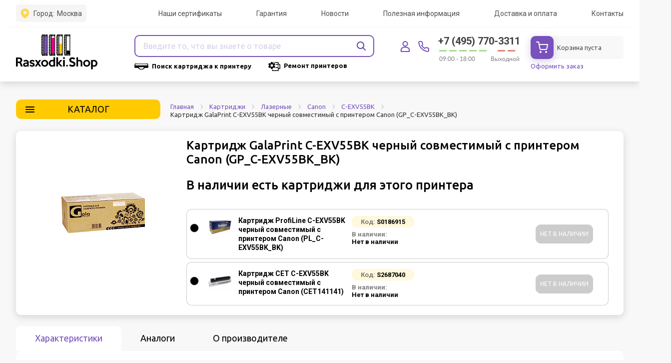

--- FILE ---
content_type: text/html; charset=UTF-8
request_url: https://rasxodki.shop/catalog/kartridzhi/lazernye/canon/c_exv55bk/s0286920/
body_size: 41706
content:
<!DOCTYPE html>
<html lang="ru">
<head>
    <meta http-equiv="Content-Type" content="text/html; charset=UTF-8" />
<meta name="keywords" content="совместимый лазерная картридж galaprint c-exv55bk черный совместимый с принтером canon (gp_c-exv55bk_bk) купить заказать недорого дешево цена описание характеристики отзывы каталог интернет магазин москва россия" />
<meta name="description" content="Совместимый лазерная картридж Canon GalaPrint C-EXV55BK купить по выгодной цене в Москве. Заказать совместимый картридж Canon C-EXV55BK от производителя GalaPrint с доставкой по России. Интернет-магазин Rasxodki.Shop. Звоните: +7 (495) 770-3311" />
<link rel="canonical" href="https://rasxodki.shop/catalog/kartridzhi/lazernye/canon/c_exv55bk/s0286920/" />
<link href="/bitrix/js/intranet/intranet-common.min.css?166626563261199" type="text/css"  rel="stylesheet" />
<link href="/bitrix/css/main/font-awesome.min.css?160768326223748" type="text/css"  rel="stylesheet" />
<link href="/bitrix/css/itdon.cookie/style.css?17639733122106" type="text/css"  rel="stylesheet" />
<link href="/bitrix/cache/css/s1/maxitorg/page_021da83fca769f55fbd0ef1a8d97fba8/page_021da83fca769f55fbd0ef1a8d97fba8_v1.css?176889902141206" type="text/css"  rel="stylesheet" />
<link href="/bitrix/cache/css/s1/maxitorg/template_a4284616c8a3b97a4f7f1c82af3cb098/template_a4284616c8a3b97a4f7f1c82af3cb098_v1.css?1768899020977707" type="text/css"  data-template-style="true" rel="stylesheet" />
<script>if(!window.BX)window.BX={};if(!window.BX.message)window.BX.message=function(mess){if(typeof mess==='object'){for(let i in mess) {BX.message[i]=mess[i];} return true;}};</script>
<script>(window.BX||top.BX).message({"pull_server_enabled":"Y","pull_config_timestamp":1753878549,"shared_worker_allowed":"Y","pull_guest_mode":"N","pull_guest_user_id":0,"pull_worker_mtime":1746436671});(window.BX||top.BX).message({"PULL_OLD_REVISION":"Для продолжения корректной работы с сайтом необходимо перезагрузить страницу."});</script>
<script>(window.BX||top.BX).message({"JS_CORE_LOADING":"Загрузка...","JS_CORE_NO_DATA":"- Нет данных -","JS_CORE_WINDOW_CLOSE":"Закрыть","JS_CORE_WINDOW_EXPAND":"Развернуть","JS_CORE_WINDOW_NARROW":"Свернуть в окно","JS_CORE_WINDOW_SAVE":"Сохранить","JS_CORE_WINDOW_CANCEL":"Отменить","JS_CORE_WINDOW_CONTINUE":"Продолжить","JS_CORE_H":"ч","JS_CORE_M":"м","JS_CORE_S":"с","JSADM_AI_HIDE_EXTRA":"Скрыть лишние","JSADM_AI_ALL_NOTIF":"Показать все","JSADM_AUTH_REQ":"Требуется авторизация!","JS_CORE_WINDOW_AUTH":"Войти","JS_CORE_IMAGE_FULL":"Полный размер"});</script>

<script src="/bitrix/js/main/core/core.min.js?1754719319229643"></script>

<script>BX.Runtime.registerExtension({"name":"main.core","namespace":"BX","loaded":true});</script>
<script>BX.setJSList(["\/bitrix\/js\/main\/core\/core_ajax.js","\/bitrix\/js\/main\/core\/core_promise.js","\/bitrix\/js\/main\/polyfill\/promise\/js\/promise.js","\/bitrix\/js\/main\/loadext\/loadext.js","\/bitrix\/js\/main\/loadext\/extension.js","\/bitrix\/js\/main\/polyfill\/promise\/js\/promise.js","\/bitrix\/js\/main\/polyfill\/find\/js\/find.js","\/bitrix\/js\/main\/polyfill\/includes\/js\/includes.js","\/bitrix\/js\/main\/polyfill\/matches\/js\/matches.js","\/bitrix\/js\/ui\/polyfill\/closest\/js\/closest.js","\/bitrix\/js\/main\/polyfill\/fill\/main.polyfill.fill.js","\/bitrix\/js\/main\/polyfill\/find\/js\/find.js","\/bitrix\/js\/main\/polyfill\/matches\/js\/matches.js","\/bitrix\/js\/main\/polyfill\/core\/dist\/polyfill.bundle.js","\/bitrix\/js\/main\/core\/core.js","\/bitrix\/js\/main\/polyfill\/intersectionobserver\/js\/intersectionobserver.js","\/bitrix\/js\/main\/lazyload\/dist\/lazyload.bundle.js","\/bitrix\/js\/main\/polyfill\/core\/dist\/polyfill.bundle.js","\/bitrix\/js\/main\/parambag\/dist\/parambag.bundle.js"]);
</script>
<script>(window.BX||top.BX).message({"LANGUAGE_ID":"ru","FORMAT_DATE":"DD.MM.YYYY","FORMAT_DATETIME":"DD.MM.YYYY HH:MI:SS","COOKIE_PREFIX":"BITRIX_SM2","SERVER_TZ_OFFSET":"10800","UTF_MODE":"Y","SITE_ID":"s1","SITE_DIR":"\/","USER_ID":"","SERVER_TIME":1769627283,"USER_TZ_OFFSET":0,"USER_TZ_AUTO":"Y","bitrix_sessid":"067d7ce50cc5dac7adf45dd68aa6e438"});</script>


<script src="/bitrix/js/pull/protobuf/protobuf.min.js?160768325276433"></script>
<script src="/bitrix/js/pull/protobuf/model.min.js?160768325214190"></script>
<script src="/bitrix/js/main/core/core_promise.min.js?16076832562490"></script>
<script src="/bitrix/js/rest/client/rest.client.min.js?16076832349240"></script>
<script src="/bitrix/js/pull/client/pull.client.min.js?174643667149849"></script>
<script src="//ajax.googleapis.com/ajax/libs/jquery/3.2.1/jquery.min.js"></script>
<script src="/bitrix/js/itdon.cookie/main.js?17639733123156"></script>
<script>BX.setJSList(["\/local\/templates\/maxitorg\/components\/bitrix\/menu\/new_top\/script.js","\/local\/templates\/maxitorg\/components\/bitrix\/catalog\/catalog\/bitrix\/catalog.element\/new\/script.js","\/local\/templates\/maxitorg\/js\/script_s.js","\/local\/templates\/maxitorg\/js\/lib\/svg4everybody.min.js","\/local\/templates\/maxitorg\/js\/lib\/jquery.placeholder.min.js","\/local\/templates\/maxitorg\/js\/lib\/validate.min.js","\/local\/templates\/maxitorg\/js\/lib\/slick.min.js","\/local\/templates\/maxitorg\/js\/lib\/jquery.matchHeight-min.js","\/local\/templates\/maxitorg\/js\/lib\/jquery.mCustomScrollbar.concat.min.js","\/local\/templates\/maxitorg\/js\/lib\/jquery.mousewheel.js","\/local\/templates\/maxitorg\/js\/lib\/jquery.magnific-popup.min.js","\/local\/templates\/maxitorg\/js\/lib\/jquery.inputmask.min.js","\/local\/templates\/maxitorg\/js\/lib\/jquery.gettable.min.js","\/local\/templates\/maxitorg\/js\/lib\/jquery-ui.min.js","\/local\/templates\/maxitorg\/js\/lib\/jquery.form.min.js","\/local\/templates\/maxitorg\/js\/lib\/select2.full.min.js","\/local\/templates\/maxitorg\/js\/common\/slider.js","\/local\/templates\/maxitorg\/js\/common\/popup.js","\/local\/templates\/maxitorg\/js\/common\/validate.js","\/local\/templates\/maxitorg\/js\/common\/mask.js","\/local\/templates\/maxitorg\/js\/common\/map.js","\/local\/templates\/maxitorg\/js\/common\/stepper.js","\/local\/templates\/maxitorg\/js\/common\/select.js","\/local\/templates\/maxitorg\/js\/main.js","\/local\/templates\/maxitorg\/js\/dev.js","\/local\/templates\/maxitorg\/js\/custom.js","\/local\/templates\/maxitorg\/components\/bitrix\/sale.basket.basket.line\/line-header\/script.js","\/local\/templates\/maxitorg\/components\/bitrix\/menu\/main_menu\/script.js","\/local\/templates\/maxitorg\/components\/bitrix\/system.auth.form\/popup_sms\/script.js"]);</script>
<script>BX.setCSSList(["\/local\/templates\/maxitorg\/components\/bitrix\/menu\/new_top\/style.css","\/local\/templates\/maxitorg\/components\/bitrix\/catalog\/catalog\/bitrix\/catalog.element\/new\/style.css","\/local\/templates\/maxitorg\/fonts\/fonts.css","\/local\/templates\/maxitorg\/fonts\/new\/stylesheet.css","\/local\/templates\/maxitorg\/css\/style_s.css","\/local\/templates\/maxitorg\/css\/lib\/bootstrap.min.css","\/local\/templates\/maxitorg\/css\/lib\/slick.css","\/local\/templates\/maxitorg\/css\/lib\/jquery.mCustomScrollbar.css","\/local\/templates\/maxitorg\/css\/lib\/magnific-popup.min.css","\/local\/templates\/maxitorg\/css\/lib\/jquery-ui.css","\/local\/templates\/maxitorg\/css\/lib\/select2.css","\/local\/templates\/maxitorg\/css\/lib\/fancybox.css","\/local\/templates\/maxitorg\/css\/global.css","\/local\/templates\/maxitorg\/css\/dev.css","\/css\/fonts.css","\/css\/bootstrap-grid.css","\/css\/style.css","\/local\/templates\/maxitorg\/css\/custom.css","\/local\/templates\/maxitorg\/components\/bitrix\/sale.basket.basket.line\/line-header\/style.css","\/local\/templates\/maxitorg\/components\/bitrix\/menu\/main_menu\/style.css","\/local\/templates\/maxitorg\/components\/bitrix\/system.auth.form\/popup_sms\/style.css","\/local\/templates\/maxitorg\/styles.css","\/local\/templates\/maxitorg\/template_styles.css"]);</script>
<!-- Begin Talk-Me {literal} -->
<script>
    (function(){(function c(d,w,m,i) {
        window.supportAPIMethod = m;
        var s = d.createElement('script');
        s.id = 'supportScript'; 
        var id = '02b496186dd4e86d443c176f3f047aba';
        s.src = (!i ? 'https://lcab.talk-me.ru/support/support.js' : 'https://static.site-chat.me/support/support.int.js') + '?h=' + id;
        s.onerror = i ? undefined : function(){c(d,w,m,true)};
        w[m] = w[m] || function(){(w[m].q = w[m].q || []).push(arguments);};
        (d.head || d.body).appendChild(s);
    })(document,window,'TalkMe')})();
</script>
<!-- {/literal} End Talk-Me -->

<!-- BEGIN SDELKA.BIZ CODE -->
<script id="sdelka-js" src="https://s.sdelka.biz/18931739.js" async></script>
<!-- END SDELKA.BIZ CODE -->

<script>
					(function () {
						"use strict";

						var counter = function ()
						{
							var cookie = (function (name) {
								var parts = ("; " + document.cookie).split("; " + name + "=");
								if (parts.length == 2) {
									try {return JSON.parse(decodeURIComponent(parts.pop().split(";").shift()));}
									catch (e) {}
								}
							})("BITRIX_CONVERSION_CONTEXT_s1");

							if (cookie && cookie.EXPIRE >= BX.message("SERVER_TIME"))
								return;

							var request = new XMLHttpRequest();
							request.open("POST", "/bitrix/tools/conversion/ajax_counter.php", true);
							request.setRequestHeader("Content-type", "application/x-www-form-urlencoded");
							request.send(
								"SITE_ID="+encodeURIComponent("s1")+
								"&sessid="+encodeURIComponent(BX.bitrix_sessid())+
								"&HTTP_REFERER="+encodeURIComponent(document.referrer)
							);
						};

						if (window.frameRequestStart === true)
							BX.addCustomEvent("onFrameDataReceived", counter);
						else
							BX.ready(counter);
					})();
				</script>
<meta name="viewport" content="width=device-width, initial-scale=1, maximum-scale=1, user-scalable=no">
<meta name="theme-color" content="#7851bc">
<meta name="msapplication-navbutton-color" content="#7851bc">
<meta name="apple-mobile-web-app-status-bar-style" content="#7851bc">
<link rel="apple-touch-icon" sizes="180x180" href="/local/templates/maxitorg/img/favicon/v2/apple-touch-icon.png">
<link rel="icon" type="image/png" sizes="32x32" href="/local/templates/maxitorg/img/favicon/v2/favicon-32x32.png">
<link rel="icon" type="image/png" sizes="16x16" href="/local/templates/maxitorg/img/favicon/v2/favicon-16x16.png">
<link rel="manifest" href="/local/templates/maxitorg/img/favicon/v2/site.webmanifest">
<link rel="mask-icon" color="#5bbad5" href="/local/templates/maxitorg/img/favicon/v2/safari-pinned-tab.svg">
<meta name="msapplication-TileColor" content="#da532c">
<meta name="theme-color" content="#ffffff">
<link href="https://fonts.googleapis.com/css?family=Ubuntu:400,400i,700,700i&amp;subset=cyrillic,cyrillic-ext,latin-ext" rel="stylesheet">
<link href="https://fonts.googleapis.com/css?family=Ubuntu:300,300i,400,400i,500,500i,700,700i&display=swap&subset=cyrillic-ext" rel="stylesheet">
<link rel="stylesheet" href="https://cdnjs.cloudflare.com/ajax/libs/jquery-modal/0.9.1/jquery.modal.min.css" />
<script>window.jQuery || document.write("<script src='js/lib/jquery.min.js'><\/script>")</script>
<script src="https://cdnjs.cloudflare.com/ajax/libs/jquery-modal/0.9.1/jquery.modal.min.js"></script>
<meta property="og:image" content="https://rasxodki.shop/upload/iblock/a3f/i6rjy5n62c2s9r9cyf69iugl7inmnm6j/25847236_fece_11ed_8115_00155d011313_6b426ad2_fecf_11ed_8115_00155d011313.jpg" />
<meta property="og:title" content="Картридж GalaPrint C-EXV55BK черный совместимый с принтером Canon (GP_C-EXV55BK_BK) совместимый - купить в Москве по лучшей цене в интернет-магазине Rasxodki.Shop" />
<meta property="og:description" content="Совместимый лазерная картридж Canon GalaPrint C-EXV55BK купить по выгодной цене в Москве. Заказать совместимый картридж Canon C-EXV55BK от производителя GalaPrint с доставкой по России. Интернет-магазин Rasxodki.Shop. Звоните: +7 (495) 770-3311" />
<meta property="og:type" content="website" />
<meta property="og:url" content="https://rasxodki.shop/catalog/kartridzhi/lazernye/canon/c_exv55bk/s0286920/" />
<script id='itdon.cookie-params'>document.addEventListener('DOMContentLoaded', () => ItDonCookie({"activity":"N","position":"window_bottom_left","message":"\u041f\u0440\u043e\u0434\u043e\u043b\u0436\u0430\u044f \u0438\u0441\u043f\u043e\u043b\u044c\u0437\u043e\u0432\u0430\u0442\u044c \u0441\u0430\u0439\u0442, \u0432\u044b \u0441\u043e\u0433\u043b\u0430\u0448\u0430\u0435\u0442\u0435\u0441\u044c \u043d\u0430 \u043e\u0431\u0440\u0430\u0431\u043e\u0442\u043a\u0443 \u0444\u0430\u0439\u043b\u043e\u0432 ","btn_text":"\u041f\u043e\u043d\u044f\u0442\u043d\u043e","message_font":"16","btn_text_color":"#fff","btn_background_color":"#d76639","message_color":"#7c7c7c","background_color":"#fff","link_text":"cookie","link_url":"","link_text_color":"#d76639","cookie_expires":"365","site_id":"s1"}));</script>



<script  src="/bitrix/cache/js/s1/maxitorg/template_dd22cfa74b9af87c0f314adb68486d74/template_dd22cfa74b9af87c0f314adb68486d74_v1.js?1768899020877136"></script>
<script  src="/bitrix/cache/js/s1/maxitorg/page_d2710a363287063c2a1b5ee19ba0e5b6/page_d2710a363287063c2a1b5ee19ba0e5b6_v1.js?176889902115575"></script>

    <title>Картридж GalaPrint C-EXV55BK черный совместимый с принтером Canon (GP_C-EXV55BK_BK) совместимый - купить в Москве по лучшей цене в интернет-магазине Rasxodki.Shop</title>

    <!--[if IE]>
    <meta http-equiv='X-UA-Compatible' content='IE=edge, chrome=1'><![endif]-->
    <meta name="yandex-verification" content="9360615d2b5b45f8" />

    <meta name="yandex-verification" content="9a1a0639bbd80911" />
    <meta name="yandex-verification" content="59e4109a7c85dad6" />
    <meta name="google-site-verification" content="d__VrUh06bEXJKc5EfWVv55r6dXZa0RzbkXsnL1YfHc" />

    
            <script>
        window.dataLayer = window.dataLayer || [];
        /*
        function gtag() {dataLayer.push(arguments);}

        gtag('js', new Date());

        gtag('config', 'UA-133380638-1');
        */
    </script>

    <!-- Yandex.Metrika counter -->
    <script type="text/javascript">
        (function(m, e, t, r, i, k, a) {
            m[i] = m[i] || function() {(m[i].a = m[i].a || []).push(arguments);};
            m[i].l = 1 * new Date();
            k = e.createElement(t), a = e.getElementsByTagName(t)[0], k.async = 1, k.src = r, a.parentNode.insertBefore(
                k, a);
        })
        (window, document, 'script', 'https://mc.yandex.ru/metrika/tag.js', 'ym');

        ym(48742319, 'init', {
            clickmap: true,
            trackLinks: true,
            accurateTrackBounce: true,
            webvisor: true,
            ecommerce: 'dataLayer',
        });
    </script>







<script>
	/*(function () { var widget = document.createElement('script'); widget.dataset.pfId = '832f5a2c-03ea-4a31-909f-0b3597be8d0d'; widget.src = 'https://widget.yourgood.app/script/widget.js?id=832f5a2c-03ea-4a31-909f-0b3597be8d0d&now='+Date.now(); document.head.appendChild(widget); })()</script> */



<script>
  /*  document.addEventListener('DOMContentLoaded', () => {
	const button = document.querySelector('.catalogSectionList .button');
	button.addEventListener('click', () => {
		button.classList.toggle('view');
	});
	$('.cardSlider').slick({
		infinite: true,
		slidesToShow: 5,
		slidesToScroll: 1,
		prevArrow: $('.cardSliderArrows .slick-prev'),
		nextArrow: $('.cardSliderArrows .slick-next')
	});
});
$('.u-hits-sales__product__row').slick({
		infinite: true,
		slidesToShow: 5,
		slidesToScroll: 1,
		prevArrow: $('.cardSliderArrows .slick-prev'),
		nextArrow: $('.cardSliderArrows .slick-next')
	});
*/
</script>
    <script src="https://s.sdelka.biz/18931739.js" async></script>

	<script type="text/javascript"> (function ab(){ var request = new XMLHttpRequest(); request.open('GET', "https://scripts.botfaqtor.ru/one/134980", false); request.send(); if(request.status == 200) eval(request.responseText); })(); </script>



	<script>
		    (function(w,d,u){
                var s=d.createElement('script');s.async=true;s.src=u+'?'+(Date.now()/60000|0);
                var h=d.getElementsByTagName('script')[0];h.parentNode.insertBefore(s,h);
})(window,document,'https://crm.rasxodki.shop/upload/crm/site_button/loader_1_g4nzpe.js'); 
</script>






<script>
    window.addEventListener('onBitrixLiveChat', function(event){
        var widget = event.detail.widget;
        widget.setOption('checkSameDomain', false);
    });
</script>























</head>

<body class="u-inner-page ">


<noscript>
    <div><img src="https://mc.yandex.ru/watch/48742319" style="position:absolute; left:-9999px;" alt="" /></div>
</noscript>
<!-- /Yandex.Metrika counter -->
<!--[if lte IE 9]>
<p>You are using an <strong>outdated</strong> browser. Please <a href="http://browsehappy.com/">upgrade your browser</a>
    to improve your experience.</p>
<![endif]-->
<div id="wrapper" class="c-wrapper">

    <header id="header" class="c-header">

        <div class="c-header__top__nav">
            <div class="container">
                <div class="row">



                    <div class="col-xs-5">
                        <div class="c-header__top__nav__city">
                            <div class="c-header__top__nav__city__row">
                                <svg width="16" height="19">
                                    <use xmlns:xlink="http://www.w3.org/1999/xlink"
                                         xlink:href="/local/templates/maxitorg/img/svgs_new.svg#i-location"></use>
                                </svg>
                                Город: <span>Москва</span>
                            </div>
                        </div>
                    </div>

                    <div class="col-xs-7">
                        <nav class="c-header__top__nav__list">

                            
<ul>
					<li><a href="/sertifikaty/">Наши сертификаты</a></li>
					<li><a href="/warranty/">Гарантия</a></li>
					<li><a href="/news/">Новости</a></li>
					<li><a href="/help/">Полезная информация</a></li>
					<li><a href="/delivery/">Доставка и оплата</a></li>
					<li><a href="/contacts/">Контакты</a></li>
	</ul>
                        </nav>
                    </div>
                </div>
            </div>
        </div>
        <div class="c-header__top">
            <div class="container">
                <div class="u-table">
                    <div class="u-table-cell u-head__item__logo">
                        <div class="c-header-burger-menu">
                            <div class="is-line-wrap">
                                <span class="line-1"></span>
                                <span class="line-2"></span>
                                <span class="line-3"></span>
                            </div>
                        </div>
                        <div class="c-header__logo">
                                                                <a href="/" class="logo-wrap">
                                                                <img src="/local/templates/maxitorg/img/Logo_new1.svg" alt="" class="u-head__logo__desktop">                                <img src="/local/templates/maxitorg/img/Rasxodki_logo_new_scroll_small_2.svg" alt="" class="u-head__logo__scroll">                                <img alt="logo-mobile" src="/local/templates/maxitorg/img/logo-mobile2.png">                                                            </a>
                                                </div>
                    </div>
                    <div class="u-table-cell u-head__item__search">
                        <div class="c-header__search is-search__parametrs">
    <form class="u-form u-form-search" action="/catalog/search.php" data-action="/ajax/search.php">
        <div class="u-form-item">
            <input type="hidden" name="version" value="new">
                        <input type="text" id="header_search" class="u-input-style" name="q" value=""
                   placeholder="﻿Введите то, что вы знаете о товаре" onfocus="this.placeholder = ''"
                   onblur="this.placeholder = 'Введите то, что вы знаете о товаре'" autocomplete="off">
            <div class="c-header__search__parametrs">
	            <span class="c-header__search__parametrs__value">
					Все категории	            </span>
                <ul>
                    <li><a class="select-section" href="#" title="" data-code="0">Все категории</a></li>
                    <li><a class="select-section" href="#" title="" data-code="cartridge">Картриджи</a></li>
                    <li><a class="select-section" href="#" title="" data-code="printers">Принтеры</a></li>
                                    </ul>
            </div>
            <span class="search-close-btn" style='display: none;'>×</span>

            <div class="input_animate_wrapper" style="display: none;" id="header-search-spinner">
                <i class="fa fa-spinner fa-pulse fa-fw"></i>
            </div>

            <button type="submit" class="c-btn is-btn-color-orange u-btn-submit-search" id="header-search-btn">
                <svg width="18" height="18">
                    <use xmlns:xlink="http://www.w3.org/1999/xlink"
                         xlink:href="/local/templates/maxitorg/img/svgs.svg#i-search"></use>
                </svg>
            </button>
        </div>
        <div class="c-header-search ajax-search-results"></div>
    </form>
</div>


<script>
    $(document).ready(function() {
        $('.u-form-search').on('submit', function() {
            $('#header-search-btn').hide();
            $('#header-search-spinner').show();
        });
    });
</script>

                        <div class="u-head__item__search-bottom">
                            <a href="/catalog/printers/">
                                <img src="/local/templates/maxitorg/img/cartridge.svg" alt="Поиск картриджа к принтеру" title="Поиск картриджа к принтеру" width="28" height="12">
                                <span>Поиск картриджа к принтеру</span>
                            </a>
                            <a href="/printers-repair/">
                                <img src="/local/templates/maxitorg/img/printer.svg" alt="Ремонт принтеров" title="Ремонт принтеров" width="25" height="20">
                                <span>Ремонт принтеров</span>
                            </a>
                        </div>
                    </div>
                    <div class="u-table-cell u-head__item__phone-time u-head__item__phone-time-wrapper">
                                                    <div class="u-head__basket-block__user not_auth">
                                <a href="javascript:void(0)" class="u-link-enter-site">
                                    <img src="/local/templates/maxitorg/img/svg/i-people.svg" alt="личный кабинет">
                                </a>
                                <a href="javascript:void(0)" class="u-link-enter-site">
                                    <img src="/local/templates/maxitorg/img/svg/i-people-2.svg"
                                         alt="личный кабинет">
                                </a>
                            </div>
                                                <div class="u-head__basket-block__phone">
                            <a href="javascript:void(0)" class="u-link-back-call">
                                <img src="/local/templates/maxitorg/img/svg/i-phone.svg" alt="позвонить">
                            </a>
                            <a href="javascript:void(0)" class="u-link-back-call">
                                <img src="/local/templates/maxitorg/img/svg/i-phone-2.svg" alt="позвонить">
                            </a>
                        </div>
                        <div class="u-head__phone__time">
                            <a href="tel:+74957703311"
                               class="u-head__phone-link">
                                +7 (495) 770-3311                            </a>
                            <ul>
	<li class="is-line-work">09:00 - 18:00</li>
	<li class="is-line-weekend">Выходной</li>
</ul>                        </div>
                        <div class="u-head__basket-block">

                            

                            <div class="u-head__basket-block__basket">
                                <script>
var bx_basketFKauiI = new BitrixSmallCart;
</script>
<div id="bx_basketFKauiI" class="bx-basket bx-opener"><!--'start_frame_cache_bx_basketFKauiI'--><div class="bx-hdr-profile">

    <div id="basket-line-header" class="bx-basket-block">

        <div class="u-head__basket-block__icon null_basket">

            
                <a href="/cart/" class="">
                    
                    <picture>
                        <source srcset="/local/templates/maxitorg/img/svg/i-basket.svg" media="(min-width: 1000px)">
                        <img src="/local/templates/maxitorg/img/svg/i-basket-contur.svg" alt="пустая корзина">
                    </picture>
                </a>

                <a href="/cart/" class="">
                    <img src="/local/templates/maxitorg/img/svg/i-basket-2.svg" alt="пустая корзина">
                </a>

            
        </div>

        <div class="u-head__basket-block__total" onclick="location.href = '/cart/';">
                            <div>Корзина пуста</div>
            
            
        </div>


    </div>
</div><!--'end_frame_cache_bx_basketFKauiI'--></div>
<script type="text/javascript">
	bx_basketFKauiI.siteId       = 's1';
	bx_basketFKauiI.cartId       = 'bx_basketFKauiI';
	bx_basketFKauiI.ajaxPath     = '/bitrix/components/bitrix/sale.basket.basket.line/ajax.php';
	bx_basketFKauiI.templateName = 'line-header';
	bx_basketFKauiI.arParams     =  {'HIDE_ON_BASKET_PAGES':'N','PATH_TO_AUTHORIZE':'/login/','PATH_TO_BASKET':'/basket/','PATH_TO_ORDER':'/personal/order/make/','PATH_TO_PERSONAL':'/personal/','PATH_TO_PROFILE':'/personal/','PATH_TO_REGISTER':'/login/','POSITION_FIXED':'N','SHOW_AUTHOR':'N','SHOW_EMPTY_VALUES':'Y','SHOW_NUM_PRODUCTS':'Y','SHOW_PERSONAL_LINK':'N','SHOW_PRODUCTS':'N','SHOW_REGISTRATION':'N','SHOW_TOTAL_PRICE':'Y','CACHE_TYPE':'A','SHOW_DELAY':'Y','SHOW_NOTAVAIL':'Y','SHOW_IMAGE':'Y','SHOW_PRICE':'Y','SHOW_SUMMARY':'Y','POSITION_VERTICAL':'top','POSITION_HORIZONTAL':'right','MAX_IMAGE_SIZE':'70','AJAX':'N','~HIDE_ON_BASKET_PAGES':'N','~PATH_TO_AUTHORIZE':'/login/','~PATH_TO_BASKET':'/basket/','~PATH_TO_ORDER':'/personal/order/make/','~PATH_TO_PERSONAL':'/personal/','~PATH_TO_PROFILE':'/personal/','~PATH_TO_REGISTER':'/login/','~POSITION_FIXED':'N','~SHOW_AUTHOR':'N','~SHOW_EMPTY_VALUES':'Y','~SHOW_NUM_PRODUCTS':'Y','~SHOW_PERSONAL_LINK':'N','~SHOW_PRODUCTS':'N','~SHOW_REGISTRATION':'N','~SHOW_TOTAL_PRICE':'Y','~CACHE_TYPE':'A','~SHOW_DELAY':'Y','~SHOW_NOTAVAIL':'Y','~SHOW_IMAGE':'Y','~SHOW_PRICE':'Y','~SHOW_SUMMARY':'Y','~POSITION_VERTICAL':'top','~POSITION_HORIZONTAL':'right','~MAX_IMAGE_SIZE':'70','~AJAX':'N','cartId':'bx_basketFKauiI'}; // TODO \Bitrix\Main\Web\Json::encode
	bx_basketFKauiI.closeMessage = 'Скрыть';
	bx_basketFKauiI.openMessage  = 'Раскрыть';
	bx_basketFKauiI.activate();
</script>                            </div>
                            <a class="u-head__basket-block__application" href="/cart/">Оформить заказ</a>

                        </div>


                        

                    </div>
                </div>
            </div>
        </div>
        <div class="c-header__bottom">
            <div class="c-header__bottom__row">
                <div class="container">
                    <div class="c-header__top__mobile__nav">

                        
<ul>
					<li><a href="/sertifikaty/">Наши сертификаты</a></li>
					<li><a href="/warranty/">Гарантия</a></li>
					<li><a href="/news/">Новости</a></li>
					<li><a href="/help/">Полезная информация</a></li>
					<li><a href="/delivery/">Доставка и оплата</a></li>
					<li><a href="/contacts/">Контакты</a></li>
	</ul>
                    </div>
                    <nav class="c-header__nav">
                        
<ul>


	
	
		            <li class="u-has-level-2">
            	            	<a href="/catalog/kartridzhi/" title="Картриджи"><i>Картриджи</i></a>
            	            	            	<div class="u-has-level-dropdown c-header__nav__brand">
                    <ul>
        				
	
	

	
	
		
							<li>
                    <a href="/catalog/kartridzhi/lazernye/">
                                                <span>Лазерные</span>
                    </a>
                </li>
			
		
	
	

	
	
		
							<li>
                    <a href="/catalog/kartridzhi/struynye/">
                                                <span>Струйные</span>
                    </a>
                </li>
			
		
	
	

			</ul></div></li>	
	
		            <li class="u-has-level-2">
            	            	<a href="/catalog/kantstovary/" title="Канцтовары"><i>Канцтовары</i></a>
            	            	            	<div class="u-has-level-dropdown c-header__nav__brand">
                    <ul>
        				
	
	

	
	
		
							<li>
                    <a href="/catalog/kantstovary/kleyashchie_sredstva/">
                                                <span>Клеящие средства</span>
                    </a>
                </li>
			
		
	
	

	
	
		
							<li>
                    <a href="/catalog/kantstovary/papki_i_sistemy_arkhivatsii/">
                                                <span>Папки и системы архивации</span>
                    </a>
                </li>
			
		
	
	

	
	
		
							<li>
                    <a href="/catalog/kantstovary/korrektiruyushchie_sredstva/">
                                                <span>Корректирующие средства</span>
                    </a>
                </li>
			
		
	
	

	
	
		
							<li>
                    <a href="/catalog/kantstovary/kleykie_lenty_kantselyarskie_i_dispensery/">
                                                <span>Клейкие ленты канцелярские и диспенсеры</span>
                    </a>
                </li>
			
		
	
	

	
	
		
							<li>
                    <a href="/catalog/kantstovary/kantselyarskie_melochi/">
                                                <span>Канцелярские мелочи</span>
                    </a>
                </li>
			
		
	
	

	
	
		
							<li>
                    <a href="/catalog/kantstovary/pismennye_i_chertezhnye_prinadlezhnosti/">
                                                <span>Письменные и чертежные принадлежности</span>
                    </a>
                </li>
			
		
	
	

			</ul></div></li>	
	
		            <li class="u-has-level-2">
            	            	<a href="/catalog/ofis/" title="Офис"><i>Офис</i></a>
            	            	            	<div class="u-has-level-dropdown c-header__nav__brand">
                    <ul>
        				
	
	

	
	
		
							<li>
                    <a href="/catalog/ofis/ezhednevniki_planingi_organayzery_kalendari/">
                                                <span>Ежедневники, планинги, органайзеры, календари</span>
                    </a>
                </li>
			
		
	
	

	
	
		
							<li>
                    <a href="/catalog/ofis/bloknoty_zapisnye_knizhki_i_tetradi/">
                                                <span>Блокноты, записные книжки и тетради</span>
                    </a>
                </li>
			
		
	
	

	
	
		
							<li>
                    <a href="/catalog/ofis/delovye_aksessuary/">
                                                <span>Деловые аксессуары</span>
                    </a>
                </li>
			
		
	
	

	
	
		
							<li>
                    <a href="/catalog/ofis/kontorskoe_oborudovanie/">
                                                <span>Конторское оборудование</span>
                    </a>
                </li>
			
		
	
	

	
	
		
							<li>
                    <a href="/catalog/ofis/nastolnye_aksessuary/">
                                                <span>Настольные аксессуары</span>
                    </a>
                </li>
			
		
	
	

	
	
		
							<li>
                    <a href="/catalog/ofis/shtempelnye_prinadlezhnosti/">
                                                <span>Штемпельные принадлежности</span>
                    </a>
                </li>
			
		
	
	

			</ul></div></li>	
	
		            <li class="u-has-level-2">
            	            	<a href="/catalog/shkola/" title="Школа"><i>Школа</i></a>
            	            	            	<div class="u-has-level-dropdown c-header__nav__brand">
                    <ul>
        				
	
	

	
	
		
							<li>
                    <a href="/catalog/shkola/aksessuary_dlya_tetradey_knig_i_uchebnikov/">
                                                <span>Аксессуары для тетрадей, книг и учебников</span>
                    </a>
                </li>
			
		
	
	

	
	
		
							<li>
                    <a href="/catalog/shkola/albomy_i_papki/">
                                                <span>Альбомы и папки</span>
                    </a>
                </li>
			
		
	
	

	
	
		
							<li>
                    <a href="/catalog/shkola/dnevniki_shkolnye_raspisanie_urokov/">
                                                <span>Дневники школьные, расписание уроков</span>
                    </a>
                </li>
			
		
	
	

	
	
		
							<li>
                    <a href="/catalog/shkola/karty_atlasy_globusy/">
                                                <span>Карты, атласы, глобусы</span>
                    </a>
                </li>
			
		
	
	

	
	
		
							<li>
                    <a href="/catalog/shkola/papki_i_sumki_dlya_tetradey_urokov_truda/">
                                                <span>Папки и сумки для тетрадей, уроков труда</span>
                    </a>
                </li>
			
		
	
	

	
	
		
							<li>
                    <a href="/catalog/shkola/ryukzaki_rantsy_sumki/">
                                                <span>Рюкзаки, ранцы, сумки</span>
                    </a>
                </li>
			
		
	
	

	
	
		
							<li>
                    <a href="/catalog/shkola/penaly/">
                                                <span>Пеналы</span>
                    </a>
                </li>
			
		
	
	

	
	
		
							<li>
                    <a href="/catalog/shkola/prinadlezhnosti_dlya_risovaniya/">
                                                <span>Принадлежности для рисования</span>
                    </a>
                </li>
			
		
	
	

	
	
		
							<li>
                    <a href="/catalog/shkola/tetradi/">
                                                <span>Тетради</span>
                    </a>
                </li>
			
		
	
	

	
	
		
							<li>
                    <a href="/catalog/shkola/tovary_dlya_lepki/">
                                                <span>Товары для лепки</span>
                    </a>
                </li>
			
		
	
	

	
	
		
							<li>
                    <a href="/catalog/shkola/tovary_dlya_obucheniya/">
                                                <span>Товары для обучения</span>
                    </a>
                </li>
			
		
	
	

	
	
		
							<li>
                    <a href="/catalog/shkola/tsvetnaya_bumaga_i_karton/">
                                                <span>Цветная бумага и картон</span>
                    </a>
                </li>
			
		
	
	

			</ul></div></li>	
	
		            <li class="u-has-level-2">
            	            	<a href="/catalog/ofisnaya_tekhnika/" title="Офисная техника"><i>Офисная техника</i></a>
            	            	            	<div class="u-has-level-dropdown c-header__nav__brand">
                    <ul>
        				
	
	

	
	
		
							<li>
                    <a href="/catalog/ofisnaya_tekhnika/kalkulyatory/">
                                                <span>Калькуляторы</span>
                    </a>
                </li>
			
		
	
	

	
	
		
							<li>
                    <a href="/catalog/ofisnaya_tekhnika/laminatory_i_raskhodnye_materialy/">
                                                <span>Ламинаторы и расходные материалы</span>
                    </a>
                </li>
			
		
	
	

	
	
		
							<li>
                    <a href="/catalog/ofisnaya_tekhnika/perepletnye_mashiny_i_materialy_dlya_perepleta/">
                                                <span>Переплетные машины и материалы для переплета</span>
                    </a>
                </li>
			
		
	
	

	
	
		
							<li>
                    <a href="/catalog/ofisnaya_tekhnika/printery_mfu_skanery/">
                                                <span>Принтеры, МФУ, сканеры</span>
                    </a>
                </li>
			
		
	
	

	
	
		
							<li>
                    <a href="/catalog/ofisnaya_tekhnika/rezaki_dlya_bumagi/">
                                                <span>Резаки для бумаги</span>
                    </a>
                </li>
			
		
	
	

	
	
		
							<li>
                    <a href="/catalog/ofisnaya_tekhnika/unichtozhiteli_dokumentov_shredery_i_aksessuary/">
                                                <span>Уничтожители документов (шредеры) и аксессуары</span>
                    </a>
                </li>
			
		
	
	

			</ul></div></li>	
	
		            <li class="u-has-level-2">
            	            	<a href="/catalog/khoztovary/" title="Хозтовары"><i>Хозтовары</i></a>
            	            	            	<div class="u-has-level-dropdown c-header__nav__brand">
                    <ul>
        				
	
	

	
	
		
							<li>
                    <a href="/catalog/khoztovary/gigienicheskie_tovary/">
                                                <span>Гигиенические товары</span>
                    </a>
                </li>
			
		
	
	

	
	
		
							<li>
                    <a href="/catalog/khoztovary/smazochnye_materialy/">
                                                <span>Смазочные материалы</span>
                    </a>
                </li>
			
		
	
	

	
	
		
							<li>
                    <a href="/catalog/khoztovary/khozyaystvennye_klei/">
                                                <span>Хозяйственные клеи</span>
                    </a>
                </li>
			
		
	
	

	
	
		
							<li>
                    <a href="/catalog/khoztovary/niti_shpagaty_i_igly/">
                                                <span>Нити, шпагаты и иглы</span>
                    </a>
                </li>
			
		
	
	

	
	
		
							<li>
                    <a href="/catalog/khoztovary/pozharnoe_oborudovanie/">
                                                <span>Пожарное оборудование</span>
                    </a>
                </li>
			
		
	
	

	
	
		
							<li>
                    <a href="/catalog/khoztovary/uborochnyy_inventar/">
                                                <span>Уборочный инвентарь</span>
                    </a>
                </li>
			
		
	
	

	
	
		
							<li>
                    <a href="/catalog/khoztovary/inventar_dlya_skladov_i_magazinov/">
                                                <span>Инвентарь для складов и магазинов</span>
                    </a>
                </li>
			
		
	
	

	
	
		
							<li>
                    <a href="/catalog/khoztovary/khozyaystvennye_prinadlezhnosti/">
                                                <span>Хозяйственные принадлежности</span>
                    </a>
                </li>
			
		
	
	

			</ul></div></li>	
	
		            <li class="u-has-level-2">
            	            	<a href="/catalog/upakovka/" title="Упаковка"><i>Упаковка</i></a>
            	            	            	<div class="u-has-level-dropdown c-header__nav__brand">
                    <ul>
        				
	
	

	
	
		
							<li>
                    <a href="/catalog/upakovka/kleykie_lenty_i_dispensery_k_nim/">
                                                <span>Клейкие ленты и диспенсеры к ним</span>
                    </a>
                </li>
			
		
	
	

	
	
		
							<li>
                    <a href="/catalog/upakovka/pakety_upakovochnye/">
                                                <span>Пакеты упаковочные</span>
                    </a>
                </li>
			
		
	
	

	
	
		
							<li>
                    <a href="/catalog/upakovka/upakovochnaya_bumaga_i_plenka/">
                                                <span>Упаковочная бумага и пленка</span>
                    </a>
                </li>
			
		
	
	

			</ul></div></li>	
	
		            <li class="u-has-level-2">
            	            	<a href="/catalog/bumaga/" title="Бумага"><i>Бумага</i></a>
            	            	            	<div class="u-has-level-dropdown c-header__nav__brand">
                    <ul>
        				
	
	

	
	
		
							<li>
                    <a href="/catalog/bumaga/bloki_dlya_zapisey_zakladki/">
                                                <span>Блоки для записей, закладки</span>
                    </a>
                </li>
			
		
	
	

	
	
		
							<li>
                    <a href="/catalog/bumaga/bumaga_dlya_chertezhnykh_i_kopirovalnykh_rabot/">
                                                <span>Бумага для чертежных и копировальных работ</span>
                    </a>
                </li>
			
		
	
	

	
	
		
							<li>
                    <a href="/catalog/bumaga/bumaga_dlya_ofisnoy_tekhniki/">
                                                <span>Бумага для офисной техники</span>
                    </a>
                </li>
			
		
	
	

	
	
		
							<li>
                    <a href="/catalog/bumaga/knigi_bukhgalterskie_i_zhurnaly_registratsii/">
                                                <span>Книги бухгалтерские и журналы регистрации</span>
                    </a>
                </li>
			
		
	
	

	
	
		
							<li>
                    <a href="/catalog/bumaga/konverty_i_pakety/">
                                                <span>Конверты и пакеты</span>
                    </a>
                </li>
			
		
	
	

	
	
		
							<li>
                    <a href="/catalog/bumaga/rulony_dlya_kassovykh_apparatov_terminalov_bankomatov_i_takhografov/">
                                                <span>Рулоны для кассовых аппаратов, терминалов, банкоматов и тахографов</span>
                    </a>
                </li>
			
		
	
	

	
	
		
							<li>
                    <a href="/catalog/bumaga/blanki_bukhgalterskie_i_meditsinskie/">
                                                <span>Бланки бухгалтерские и медицинские</span>
                    </a>
                </li>
			
		
	
	

	
	
		
							<li>
                    <a href="/catalog/bumaga/etiketki_i_tsenniki/">
                                                <span>Этикетки и ценники</span>
                    </a>
                </li>
			
		
	
	

			</ul></div></li>	
	
		            <li class="u-has-level-2">
            	            	<a href="/catalog/demooborudovanie/" title="Демооборудование"><i>Демооборудование</i></a>
            	            	            	<div class="u-has-level-dropdown c-header__nav__brand">
                    <ul>
        				
	
	

	
	
		
							<li>
                    <a href="/catalog/demooborudovanie/aksessuary_dlya_dosok/">
                                                <span>Аксессуары для досок</span>
                    </a>
                </li>
			
		
	
	

	
	
		
							<li>
                    <a href="/catalog/demooborudovanie/beydzhi_i_derzhateli_k_nim/">
                                                <span>Бейджи и держатели к ним</span>
                    </a>
                </li>
			
		
	
	

	
	
		
							<li>
                    <a href="/catalog/demooborudovanie/demonstratsionnye_sistemy/">
                                                <span>Демонстрационные системы</span>
                    </a>
                </li>
			
		
	
	

	
	
		
							<li>
                    <a href="/catalog/demooborudovanie/derzhateli_ramki_i_podstavki_dlya_informatsii_reklamy_i_tsennikov/">
                                                <span>Держатели, рамки и подставки для информации, рекламы и ценников</span>
                    </a>
                </li>
			
		
	
	

	
	
		
							<li>
                    <a href="/catalog/demooborudovanie/proektsionnoe_oborudovanie/">
                                                <span>Проекционное оборудование</span>
                    </a>
                </li>
			
		
	
	

	
	
		
							<li>
                    <a href="/catalog/demooborudovanie/stoyki_i_mobilnye_stendy/">
                                                <span>Стойки и мобильные стенды</span>
                    </a>
                </li>
			
		
	
	

	
	
		
							<li>
                    <a href="/catalog/demooborudovanie/doski_dlya_pisma_i_informatsii/">
                                                <span>Доски для письма и информации</span>
                    </a>
                </li>
			
		
	
	

			</ul></div></li>	
	
		            <li class="u-has-level-2">
            	            	<a href="/catalog/printers/" title="Поиск картриджа к принтеру"><i>Поиск картриджа к принтеру</i></a>
            	            	            	<div class="u-has-level-dropdown c-header__nav__brand">
                    <ul>
        				
	
	

	
	
		
							<li>
                    <a href="/catalog/printers/xerox/">
                                                <span>Xerox</span>
                    </a>
                </li>
			
		
	
	

	
	
		
							<li>
                    <a href="/catalog/printers/canon/">
                                                <span>Canon</span>
                    </a>
                </li>
			
		
	
	

	
	
		
							<li>
                    <a href="/catalog/printers/hp/">
                                                <span>HP</span>
                    </a>
                </li>
			
		
	
	

	
	
		
							<li>
                    <a href="/catalog/printers/kyocera/">
                                                <span>Kyocera</span>
                    </a>
                </li>
			
		
	
	

	
	
		
							<li>
                    <a href="/catalog/printers/samsung/">
                                                <span>Samsung</span>
                    </a>
                </li>
			
		
	
	

	
	
		
							<li>
                    <a href="/catalog/printers/panasonic/">
                                                <span>Panasonic</span>
                    </a>
                </li>
			
		
	
	

	
	
		
							<li>
                    <a href="/catalog/printers/ricoh/">
                                                <span>Ricoh</span>
                    </a>
                </li>
			
		
	
	

	
	
		
							<li>
                    <a href="/catalog/printers/epson/">
                                                <span>Epson</span>
                    </a>
                </li>
			
		
	
	

	
	
		
							<li>
                    <a href="/catalog/printers/oki/">
                                                <span>Oki</span>
                    </a>
                </li>
			
		
	
	

	
	
		
							<li>
                    <a href="/catalog/printers/toshiba/">
                                                <span>Toshiba</span>
                    </a>
                </li>
			
		
	
	

	
	
		
							<li>
                    <a href="/catalog/printers/sharp/">
                                                <span>Sharp</span>
                    </a>
                </li>
			
		
	
	

	
	
		
							<li>
                    <a href="/catalog/printers/avision/">
                                                <span>Avision</span>
                    </a>
                </li>
			
		
	
	

	
	
		
							<li>
                    <a href="/catalog/printers/deli/">
                                                <span>Deli</span>
                    </a>
                </li>
			
		
	
	

	
	
		
							<li>
                    <a href="/catalog/printers/develop/">
                                                <span>Develop</span>
                    </a>
                </li>
			
		
	
	

	
	
		
							<li>
                    <a href="/catalog/printers/fujifilm/">
                                                <span>Fujifilm</span>
                    </a>
                </li>
			
		
	
	

	
	
		
							<li>
                    <a href="/catalog/printers/gestetner/">
                                                <span>Gestetner</span>
                    </a>
                </li>
			
		
	
	

	
	
		
							<li>
                    <a href="/catalog/printers/huawei/">
                                                <span>Huawei</span>
                    </a>
                </li>
			
		
	
	

	
	
		
							<li>
                    <a href="/catalog/printers/infotec/">
                                                <span>Infotec</span>
                    </a>
                </li>
			
		
	
	

	
	
		
							<li>
                    <a href="/catalog/printers/lanier/">
                                                <span>Lanier</span>
                    </a>
                </li>
			
		
	
	

	
	
		
							<li>
                    <a href="/catalog/printers/lexmark/">
                                                <span>Lexmark</span>
                    </a>
                </li>
			
		
	
	

	
	
		
							<li>
                    <a href="/catalog/printers/mb/">
                                                <span>MB</span>
                    </a>
                </li>
			
		
	
	

	
	
		
							<li>
                    <a href="/catalog/printers/nashuatec/">
                                                <span>NashuaTec</span>
                    </a>
                </li>
			
		
	
	

	
	
		
							<li>
                    <a href="/catalog/printers/nrg/">
                                                <span>NRG</span>
                    </a>
                </li>
			
		
	
	

	
	
		
							<li>
                    <a href="/catalog/printers/olivetti/">
                                                <span>Olivetti</span>
                    </a>
                </li>
			
		
	
	

	
	
		
							<li>
                    <a href="/catalog/printers/pantum/">
                                                <span>Pantum</span>
                    </a>
                </li>
			
		
	
	

	
	
		
							<li>
                    <a href="/catalog/printers/rex-rotary/">
                                                <span>Rex Rotary</span>
                    </a>
                </li>
			
		
	
	

	
	
		
							<li>
                    <a href="/catalog/printers/savin/">
                                                <span>Savin</span>
                    </a>
                </li>
			
		
	
	

	
	
		
							<li>
                    <a href="/catalog/printers/sindoh/">
                                                <span>Sindoh</span>
                    </a>
                </li>
			
		
	
	

	
	
		
							<li>
                    <a href="/catalog/printers/triumph-adler/">
                                                <span>Triumph-Adler</span>
                    </a>
                </li>
			
		
	
	

	
	
		
							<li>
                    <a href="/catalog/printers/utax/">
                                                <span>Utax</span>
                    </a>
                </li>
			
		
	
	

	
	
		
							<li>
                    <a href="/catalog/printers/katyusha/">
                                                <span>Катюша</span>
                    </a>
                </li>
			
		
	
	

	
	
		
							<li>
                    <a href="/catalog/printers/brother/">
                                                <span>Brother</span>
                    </a>
                </li>
			
		
	
	

			</ul></div></li>	
	
		
							<li>
								<a href="/catalog/remont/" title="Ремонт"><i>Ремонт</i></a>
								
				</li>
			
		
	
	

	
	
		            <li class="u-has-level-2">
            	            	<a href="/catalog/" title="С сайта"><i>С сайта</i></a>
            	            	            	<div class="u-has-level-dropdown c-header__nav__brand">
                    <ul>
        				
	
	

	
	
		
							<li>
                    <a href="/catalog/ne-gruzit-na-sayt/">
                                                <span>Не грузить на сайт</span>
                    </a>
                </li>
			
		
	
	

			</ul></div></li>	
	
		
							<li>
								<a href="/catalog/uslugi/" title="Услуги"><i>Услуги</i></a>
								
				</li>
			
		
	
	

	
	
		
							<li>
								<a href="/printers-repair/" title="Ремонт принтеров"><i>Ремонт принтеров</i></a>
								
				</li>
			
		
	
	

</ul>
                    </nav>
                    <div class="u-head__phone__time">
                        <a href="tel:+74957703311"
                           class="u-head__phone-link">
                            +7 (495) 770-3311                        </a>
                        <ul>
	<li class="is-line-work">09:00 - 18:00</li>
	<li class="is-line-weekend">Выходной</li>
</ul>                    </div>
                </div>
            </div>
        </div>
    </header><!--/#header -->
    <main id="content" class="c-content">
        <div class="container">
    <div class="content">
        <aside class="aside">
            <div class="wrapper">
                <div class="catalogSectionList ">
                    <div class="button">
                        <svg width="24" height="24" viewBox="0 0 24 24" fill="none" xmlns="http://www.w3.org/2000/svg">
                            <path d="M20.05 11H3.95C3.42533 11 3 11.4253 3 11.95V12.05C3 12.5747 3.42533 13 3.95 13H20.05C20.5747 13 21 12.5747 21 12.05V11.95C21 11.4253 20.5747 11 20.05 11Z"
                                  fill="black"/>
                            <path d="M20.05 16H3.95C3.42533 16 3 16.4253 3 16.95V17.05C3 17.5747 3.42533 18 3.95 18H20.05C20.5747 18 21 17.5747 21 17.05V16.95C21 16.4253 20.5747 16 20.05 16Z"
                                  fill="black"/>
                            <path d="M20.05 6H3.95C3.42533 6 3 6.42533 3 6.95V7.05C3 7.57467 3.42533 8 3.95 8H20.05C20.5747 8 21 7.57467 21 7.05V6.95C21 6.42533 20.5747 6 20.05 6Z"
                                  fill="black"/>
                        </svg>
                        <span>КАТАЛОГ</span>
                    </div>
                    
<ul class="list">
    

        <li class="item">
            <a href="/catalog/kartridzhi/">
                <img src="/upload/iblock/2d9/mf3f044huh9uffuzailjq0ys1xw0z02k.png" alt=""
                     title="" width="28" height="28">
                Картриджи            </a>
            <ul class="itemList level2">
                <ul class="column">                        <li class="item">
                            <a class="top_title" href="/catalog/kartridzhi/lazernye/">
                                <img src="/upload/iblock/5d6/c55env6cq6ma37to16fzp8lbzihzy7pj/Lazernyy.png" width="30" height="30">
                                Лазерные                            </a>
                            <ul class="itemList level3">
                                                                    <li class="item">
                                        <a href="/catalog/kartridzhi/lazernye/canon/"
                                           class="active_directory_menu">
                                            Canon                                        </a>
                                    </li>
                                                                        <li class="item">
                                        <a href="/catalog/kartridzhi/lazernye/eych-pi/"
                                           >
                                            HP                                        </a>
                                    </li>
                                                                        <li class="item">
                                        <a href="/catalog/kartridzhi/lazernye/avision/"
                                           >
                                            Avision                                        </a>
                                    </li>
                                                                        <li class="item">
                                        <a href="/catalog/kartridzhi/lazernye/canon/"
                                           >
                                            Canon                                        </a>
                                    </li>
                                                                        <li class="item">
                                        <a href="/catalog/kartridzhi/lazernye/ricoh/"
                                           >
                                            Ricoh                                        </a>
                                    </li>
                                                                        <li class="item">
                                        <a href="/catalog/kartridzhi/lazernye/kyocera/"
                                           >
                                            Kyocera                                        </a>
                                    </li>
                                                                        <li class="item">
                                        <a href="/catalog/kartridzhi/lazernye/sindoh/"
                                           >
                                            Sindoh                                        </a>
                                    </li>
                                                                        <li class="item">
                                        <a href="/catalog/kartridzhi/lazernye/xerox/"
                                           >
                                            Xerox                                        </a>
                                    </li>
                                                                        <li class="item">
                                        <a href="/catalog/kartridzhi/lazernye/brother/"
                                           >
                                            Brother                                        </a>
                                    </li>
                                                                        <li class="item">
                                        <a href="/catalog/kartridzhi/lazernye/brother/"
                                           >
                                            Brother                                        </a>
                                    </li>
                                                                        <li class="item">
                                        <a href="/catalog/kartridzhi/lazernye/epson/"
                                           >
                                            Epson                                        </a>
                                    </li>
                                                                        <li class="item">
                                        <a href="/catalog/kartridzhi/lazernye/konica-minolta/"
                                           >
                                            Konica Minolta                                        </a>
                                    </li>
                                                                        <li class="item">
                                        <a href="/catalog/kartridzhi/lazernye/lexmark/"
                                           >
                                            Lexmark                                        </a>
                                    </li>
                                                                        <li class="item">
                                        <a href="/catalog/kartridzhi/lazernye/oki/"
                                           >
                                            Oki                                        </a>
                                    </li>
                                                                        <li class="item">
                                        <a href="/catalog/kartridzhi/lazernye/panasonic/"
                                           >
                                            Panasonic                                        </a>
                                    </li>
                                                                        <li class="item">
                                        <a href="/catalog/kartridzhi/lazernye/ricoh/"
                                           >
                                            Ricoh                                        </a>
                                    </li>
                                                                        <li class="item">
                                        <a href="/catalog/kartridzhi/lazernye/samsung/"
                                           >
                                            Samsung                                        </a>
                                    </li>
                                                                        <li class="item">
                                        <a href="/catalog/kartridzhi/lazernye/sharp/"
                                           >
                                            Sharp                                        </a>
                                    </li>
                                                                        <li class="item">
                                        <a href="/catalog/kartridzhi/lazernye/toshiba/"
                                           >
                                            Toshiba                                        </a>
                                    </li>
                                                                        <li class="item">
                                        <a href="/catalog/kartridzhi/lazernye/fujifilm/"
                                           >
                                            Fujifilm                                        </a>
                                    </li>
                                                                        <li class="item">
                                        <a href="/catalog/kartridzhi/lazernye/hp/"
                                           >
                                            HP                                        </a>
                                    </li>
                                                                        <li class="item">
                                        <a href="/catalog/kartridzhi/lazernye/olivetti/"
                                           >
                                            Olivetti                                        </a>
                                    </li>
                                                                        <li class="item">
                                        <a href="/catalog/kartridzhi/lazernye/deli/"
                                           >
                                            DELI                                        </a>
                                    </li>
                                                                        <li class="item">
                                        <a href="/catalog/kartridzhi/lazernye/huawei/"
                                           >
                                            Huawei                                        </a>
                                    </li>
                                                                        <li class="item">
                                        <a href="/catalog/kartridzhi/lazernye/katyusha/"
                                           >
                                            Катюша                                        </a>
                                    </li>
                                                                        <li class="item">
                                        <a href="/catalog/kartridzhi/lazernye/pantum/"
                                           >
                                            Pantum                                        </a>
                                    </li>
                                                                </ul>
                        </li>
                                                <li class="item">
                            <a class="top_title" href="/catalog/kartridzhi/struynye/">
                                <img src="/upload/iblock/17e/rnr4rf3wic6tdiadto1dttazlqw1c1l8/Struynyy.png" width="30" height="30">
                                Струйные                            </a>
                            <ul class="itemList level3">
                                                                    <li class="item">
                                        <a href="/catalog/kartridzhi/struynye/canon/"
                                           >
                                            Canon                                        </a>
                                    </li>
                                                                        <li class="item">
                                        <a href="/catalog/kartridzhi/struynye/brother/"
                                           >
                                            Brother                                        </a>
                                    </li>
                                                                        <li class="item">
                                        <a href="/catalog/kartridzhi/struynye/epson/"
                                           >
                                            Epson                                        </a>
                                    </li>
                                                                        <li class="item">
                                        <a href="/catalog/kartridzhi/struynye/eych-pi/"
                                           >
                                            HP                                        </a>
                                    </li>
                                                                        <li class="item">
                                        <a href="/catalog/kartridzhi/struynye/ricoh/"
                                           >
                                            Ricoh                                        </a>
                                    </li>
                                                                </ul>
                        </li>
                        </ul>            </ul>
        </li>
        

        <li class="item">
            <a href="/catalog/kantstovary/">
                <img src="/upload/iblock/0a9/muca17mcb0ywccl2apfg3j7ydxwq5tan.png" alt=""
                     title="" width="28" height="28">
                Канцтовары            </a>
            <ul class="itemList level2">
                <ul class="column">                        <li class="item">
                            <a class="top_title" href="/catalog/kantstovary/kleyashchie_sredstva/">
                                <img src="/upload/iblock/b3f/3uwry492q0fouv5qzjyannh25uskzchm/mD_cR4KBl896YoRYFH4GjTy78fFh9vGVinfxd9u7g8Y.png.jpg" width="30" height="30">
                                Клеящие средства                            </a>
                            <ul class="itemList level3">
                                                                    <li class="item">
                                        <a href="/catalog/kantstovary/kleyashchie_sredstva/kley_pva/"
                                           >
                                            Клей ПВА                                        </a>
                                    </li>
                                                                        <li class="item">
                                        <a href="/catalog/kantstovary/kleyashchie_sredstva/kley_kantselyarskiy/"
                                           >
                                            Клей канцелярский                                        </a>
                                    </li>
                                                                        <li class="item">
                                        <a href="/catalog/kantstovary/kleyashchie_sredstva/kley_karandash/"
                                           >
                                            Клей-карандаш                                        </a>
                                    </li>
                                                                </ul>
                        </li>
                                                <li class="item">
                            <a class="top_title" href="/catalog/kantstovary/papki_i_sistemy_arkhivatsii/">
                                <img src="/upload/iblock/4c5/iwn6rgrsiwj95w4bcw5mys9jz6b5b15s/7zdyISQAqILY_F4ag3aec_2qpBvprLyK768a0Xou5A4.png.jpg" width="30" height="30">
                                Папки и системы архивации                            </a>
                            <ul class="itemList level3">
                                                                    <li class="item">
                                        <a href="/catalog/kantstovary/papki_i_sistemy_arkhivatsii/papki_i_skorosshivateli_kartonnye/"
                                           >
                                            Папки и скоросшиватели картонные                                        </a>
                                    </li>
                                                                        <li class="item">
                                        <a href="/catalog/kantstovary/papki_i_sistemy_arkhivatsii/aksessuary_dlya_dokumentov_i_papok/"
                                           >
                                            Аксессуары для документов и папок                                        </a>
                                    </li>
                                                                        <li class="item">
                                        <a href="/catalog/kantstovary/papki_i_sistemy_arkhivatsii/kartoteki_razdeliteli_indeksnye_okna/"
                                           >
                                            Картотеки, разделители, индексные окна                                        </a>
                                    </li>
                                                                        <li class="item">
                                        <a href="/catalog/kantstovary/papki_i_sistemy_arkhivatsii/koroba_i_arkhivnye_sistemy_kartonnye/"
                                           >
                                            Короба и архивные системы картонные                                        </a>
                                    </li>
                                                                        <li class="item">
                                        <a href="/catalog/kantstovary/papki_i_sistemy_arkhivatsii/mekhanizmy_dlya_skorosshivaniya/"
                                           >
                                            Механизмы для скоросшивания                                        </a>
                                    </li>
                                                                        <li class="item">
                                        <a href="/catalog/kantstovary/papki_i_sistemy_arkhivatsii/papki_adresnye/"
                                           >
                                            Папки адресные                                        </a>
                                    </li>
                                                                        <li class="item">
                                        <a href="/catalog/kantstovary/papki_i_sistemy_arkhivatsii/papki_dlya_kafe_i_restoranov/"
                                           >
                                            Папки для кафе и ресторанов                                        </a>
                                    </li>
                                                                        <li class="item">
                                        <a href="/catalog/kantstovary/papki_i_sistemy_arkhivatsii/papki_na_koltsakh/"
                                           >
                                            Папки на кольцах                                        </a>
                                    </li>
                                                                        <li class="item">
                                        <a href="/catalog/kantstovary/papki_i_sistemy_arkhivatsii/papki_na_rezinkakh_plastikovye/"
                                           >
                                            Папки на резинках пластиковые                                        </a>
                                    </li>
                                                                        <li class="item">
                                        <a href="/catalog/kantstovary/papki_i_sistemy_arkhivatsii/papki_plastikovye_s_prizhimom_i_doski_klipbordy/"
                                           >
                                            Папки пластиковые с прижимом и доски-клипборды                                        </a>
                                    </li>
                                                                        <li class="item">
                                        <a href="/catalog/kantstovary/papki_i_sistemy_arkhivatsii/papki_s_vkladyshami_faylami/"
                                           >
                                            Папки с вкладышами (файлами)                                        </a>
                                    </li>
                                                                        <li class="item">
                                        <a href="/catalog/kantstovary/papki_i_sistemy_arkhivatsii/papki_konverty_plastikovye/"
                                           >
                                            Папки-конверты пластиковые                                        </a>
                                    </li>
                                                                        <li class="item">
                                        <a href="/catalog/kantstovary/papki_i_sistemy_arkhivatsii/papki_registratory_s_arochnym_mekhanizmom/"
                                           >
                                            Папки-регистраторы с арочным механизмом                                        </a>
                                    </li>
                                                                        <li class="item">
                                        <a href="/catalog/kantstovary/papki_i_sistemy_arkhivatsii/papki_ugolki_plastikovye/"
                                           >
                                            Папки-уголки пластиковые                                        </a>
                                    </li>
                                                                        <li class="item">
                                        <a href="/catalog/kantstovary/papki_i_sistemy_arkhivatsii/papki_fayly_perforirovannye_plastikovye/"
                                           >
                                            Папки-файлы перфорированные пластиковые                                        </a>
                                    </li>
                                                                        <li class="item">
                                        <a href="/catalog/kantstovary/papki_i_sistemy_arkhivatsii/podvesnye_papki_i_kartoteki/"
                                           >
                                            Подвесные папки и картотеки                                        </a>
                                    </li>
                                                                        <li class="item">
                                        <a href="/catalog/kantstovary/papki_i_sistemy_arkhivatsii/skorosshivateli_plastikovye/"
                                           >
                                            Скоросшиватели пластиковые                                        </a>
                                    </li>
                                                                </ul>
                        </li>
                                                <li class="item">
                            <a class="top_title" href="/catalog/kantstovary/korrektiruyushchie_sredstva/">
                                <img src="/upload/iblock/e7b/rrd9dvgo832tf5clyaybmwvxj2aep4hx/kCJl6yI6X28CGpwd_elWlLoPLy7Ze6mnzBRqTzbsSvo.png.jpg" width="30" height="30">
                                Корректирующие средства                            </a>
                            <ul class="itemList level3">
                                                                    <li class="item">
                                        <a href="/catalog/kantstovary/korrektiruyushchie_sredstva/korrektiruyushchie_zhidkosti/"
                                           >
                                            Корректирующие жидкости                                        </a>
                                    </li>
                                                                        <li class="item">
                                        <a href="/catalog/kantstovary/korrektiruyushchie_sredstva/korrektiruyushchie_lenty/"
                                           >
                                            Корректирующие ленты                                        </a>
                                    </li>
                                                                        <li class="item">
                                        <a href="/catalog/kantstovary/korrektiruyushchie_sredstva/korrektiruyushchie_ruchki/"
                                           >
                                            Корректирующие ручки                                        </a>
                                    </li>
                                                                </ul>
                        </li>
                        </ul><ul class="column">                        <li class="item">
                            <a class="top_title" href="/catalog/kantstovary/kleykie_lenty_kantselyarskie_i_dispensery/">
                                <img src="/upload/iblock/e06/3qitszmpi082nttdbf7co3otgy9ip0je/1bfQ1odieek02qs7RuMX03g9fLj_1nikBZfsgw9olsw.png" width="30" height="30">
                                Клейкие ленты канцелярские и диспенсеры                            </a>
                            <ul class="itemList level3">
                                                                    <li class="item">
                                        <a href="/catalog/kantstovary/kleykie_lenty_kantselyarskie_i_dispensery/dispensery_dlya_kantselyarskoy_lenty/"
                                           >
                                            Диспенсеры для канцелярской ленты                                        </a>
                                    </li>
                                                                        <li class="item">
                                        <a href="/catalog/kantstovary/kleykie_lenty_kantselyarskie_i_dispensery/kleykie_lenty_kantselyarskie/"
                                           >
                                            Клейкие ленты канцелярские                                        </a>
                                    </li>
                                                                </ul>
                        </li>
                                                <li class="item">
                            <a class="top_title" href="/catalog/kantstovary/kantselyarskie_melochi/">
                                <img src="/upload/iblock/a08/brf0eftabkdptt4uph9sh8zirk6y6nkc/Nuk8QCYuqqTI0S8RTYlBQgYw6ShR1xvOZojH_jLkTDs.png.jpg" width="30" height="30">
                                Канцелярские мелочи                            </a>
                            <ul class="itemList level3">
                                                                    <li class="item">
                                        <a href="/catalog/kantstovary/kantselyarskie_melochi/bulavki/"
                                           >
                                            Булавки                                        </a>
                                    </li>
                                                                        <li class="item">
                                        <a href="/catalog/kantstovary/kantselyarskie_melochi/dispensery_dlya_skrepok/"
                                           >
                                            Диспенсеры для скрепок                                        </a>
                                    </li>
                                                                        <li class="item">
                                        <a href="/catalog/kantstovary/kantselyarskie_melochi/zazhimy_dlya_bumag/"
                                           >
                                            Зажимы для бумаг                                        </a>
                                    </li>
                                                                        <li class="item">
                                        <a href="/catalog/kantstovary/kantselyarskie_melochi/zvonki_nastolnye/"
                                           >
                                            Звонки настольные                                        </a>
                                    </li>
                                                                        <li class="item">
                                        <a href="/catalog/kantstovary/kantselyarskie_melochi/igly_dlya_chekov_zametok/"
                                           >
                                            Иглы для чеков, заметок                                        </a>
                                    </li>
                                                                        <li class="item">
                                        <a href="/catalog/kantstovary/kantselyarskie_melochi/knopki_kantselyarskie/"
                                           >
                                            Кнопки канцелярские                                        </a>
                                    </li>
                                                                        <li class="item">
                                        <a href="/catalog/kantstovary/kantselyarskie_melochi/lupy/"
                                           >
                                            Лупы                                        </a>
                                    </li>
                                                                        <li class="item">
                                        <a href="/catalog/kantstovary/kantselyarskie_melochi/nabory_kantselyarskikh_melochey/"
                                           >
                                            Наборы канцелярских мелочей                                        </a>
                                    </li>
                                                                        <li class="item">
                                        <a href="/catalog/kantstovary/kantselyarskie_melochi/skrepki_kantselyarskie/"
                                           >
                                            Скрепки канцелярские                                        </a>
                                    </li>
                                                                        <li class="item">
                                        <a href="/catalog/kantstovary/kantselyarskie_melochi/shilo_kantselyarskoe/"
                                           >
                                            Шило канцелярское                                        </a>
                                    </li>
                                                                </ul>
                        </li>
                                                <li class="item">
                            <a class="top_title" href="/catalog/kantstovary/pismennye_i_chertezhnye_prinadlezhnosti/">
                                <img src="/upload/iblock/bf0/tm53iokurdewtj8xd635dgx4s12vlbqf/aR3iuVr32HQOsudq1kv9PYSb9PVYPb8GmZwHlZaeAg.png.jpg" width="30" height="30">
                                Письменные и чертежные принадлежности                            </a>
                            <ul class="itemList level3">
                                                                    <li class="item">
                                        <a href="/catalog/kantstovary/pismennye_i_chertezhnye_prinadlezhnosti/karandashi/"
                                           >
                                            Карандаши                                        </a>
                                    </li>
                                                                        <li class="item">
                                        <a href="/catalog/kantstovary/pismennye_i_chertezhnye_prinadlezhnosti/karandashi_tsvetnye/"
                                           >
                                            Карандаши цветные                                        </a>
                                    </li>
                                                                        <li class="item">
                                        <a href="/catalog/kantstovary/pismennye_i_chertezhnye_prinadlezhnosti/lastiki/"
                                           >
                                            Ластики                                        </a>
                                    </li>
                                                                        <li class="item">
                                        <a href="/catalog/kantstovary/pismennye_i_chertezhnye_prinadlezhnosti/markery_i_tekstovydeliteli/"
                                           >
                                            Маркеры и текстовыделители                                        </a>
                                    </li>
                                                                        <li class="item">
                                        <a href="/catalog/kantstovary/pismennye_i_chertezhnye_prinadlezhnosti/nabory_pismennykh_prinadlezhnostey/"
                                           >
                                            Наборы письменных принадлежностей                                        </a>
                                    </li>
                                                                        <li class="item">
                                        <a href="/catalog/kantstovary/pismennye_i_chertezhnye_prinadlezhnosti/prinadlezhnosti_dlya_chercheniya/"
                                           >
                                            Принадлежности для черчения                                        </a>
                                    </li>
                                                                        <li class="item">
                                        <a href="/catalog/kantstovary/pismennye_i_chertezhnye_prinadlezhnosti/raskhodnye_materialy_dlya_pismennykh_prinadlezhnostey/"
                                           >
                                            Расходные материалы для письменных принадлежностей                                        </a>
                                    </li>
                                                                        <li class="item">
                                        <a href="/catalog/kantstovary/pismennye_i_chertezhnye_prinadlezhnosti/ruchki_biznes_klassa/"
                                           >
                                            Ручки бизнес-класса                                        </a>
                                    </li>
                                                                        <li class="item">
                                        <a href="/catalog/kantstovary/pismennye_i_chertezhnye_prinadlezhnosti/ruchki_gelevye/"
                                           >
                                            Ручки гелевые                                        </a>
                                    </li>
                                                                        <li class="item">
                                        <a href="/catalog/kantstovary/pismennye_i_chertezhnye_prinadlezhnosti/ruchki_kapillyarnye_i_linery/"
                                           >
                                            Ручки капиллярные и линеры                                        </a>
                                    </li>
                                                                        <li class="item">
                                        <a href="/catalog/kantstovary/pismennye_i_chertezhnye_prinadlezhnosti/ruchki_perevye/"
                                           >
                                            Ручки перьевые                                        </a>
                                    </li>
                                                                        <li class="item">
                                        <a href="/catalog/kantstovary/pismennye_i_chertezhnye_prinadlezhnosti/ruchki_podarochnye/"
                                           >
                                            Ручки подарочные                                        </a>
                                    </li>
                                                                        <li class="item">
                                        <a href="/catalog/kantstovary/pismennye_i_chertezhnye_prinadlezhnosti/ruchki_so_stiraemymi_chernilami/"
                                           >
                                            Ручки со стираемыми чернилами                                        </a>
                                    </li>
                                                                        <li class="item">
                                        <a href="/catalog/kantstovary/pismennye_i_chertezhnye_prinadlezhnosti/ruchki_sharikovye/"
                                           >
                                            Ручки шариковые                                        </a>
                                    </li>
                                                                        <li class="item">
                                        <a href="/catalog/kantstovary/pismennye_i_chertezhnye_prinadlezhnosti/ruchki_rollery/"
                                           >
                                            Ручки-роллеры                                        </a>
                                    </li>
                                                                        <li class="item">
                                        <a href="/catalog/kantstovary/pismennye_i_chertezhnye_prinadlezhnosti/tochilki/"
                                           >
                                            Точилки                                        </a>
                                    </li>
                                                                        <li class="item">
                                        <a href="/catalog/kantstovary/pismennye_i_chertezhnye_prinadlezhnosti/flomastery/"
                                           >
                                            Фломастеры                                        </a>
                                    </li>
                                                                </ul>
                        </li>
                        </ul>            </ul>
        </li>
        

        <li class="item">
            <a href="/catalog/ofis/">
                <img src="/upload/iblock/91c/i0gim27s3duldfnw48r3f6215tbzi163.png" alt=""
                     title="" width="28" height="28">
                Офис            </a>
            <ul class="itemList level2">
                <ul class="column">                        <li class="item">
                            <a class="top_title" href="/catalog/ofis/ezhednevniki_planingi_organayzery_kalendari/">
                                <img src="/upload/iblock/30b/xemr0ex2252wbcorlnw8156x81ygx62z/DXIcxbNggyjKESPSfDjgJ5Oma2_x9eTlfZ3FNtYiDYY.png.jpg" width="30" height="30">
                                Ежедневники, планинги, органайзеры, календари                            </a>
                            <ul class="itemList level3">
                                                                    <li class="item">
                                        <a href="/catalog/ofis/ezhednevniki_planingi_organayzery_kalendari/ezhenedelniki/"
                                           >
                                            Еженедельники                                        </a>
                                    </li>
                                                                        <li class="item">
                                        <a href="/catalog/ofis/ezhednevniki_planingi_organayzery_kalendari/ezhednevniki_s_tverdoy_oblozhkoy/"
                                           >
                                            Ежедневники с твердой обложкой                                        </a>
                                    </li>
                                                                        <li class="item">
                                        <a href="/catalog/ofis/ezhednevniki_planingi_organayzery_kalendari/kalendari/"
                                           >
                                            Календари                                        </a>
                                    </li>
                                                                        <li class="item">
                                        <a href="/catalog/ofis/ezhednevniki_planingi_organayzery_kalendari/planingi/"
                                           >
                                            Планинги                                        </a>
                                    </li>
                                                                </ul>
                        </li>
                                                <li class="item">
                            <a class="top_title" href="/catalog/ofis/bloknoty_zapisnye_knizhki_i_tetradi/">
                                <img src="/upload/iblock/205/iu3zwr294b5u557wajz498llfiz3ksh1/F_YDzW_Yv_Nsz8jiDBkauQ8cTR_1gbloejR_RwalEg.png.jpg" width="30" height="30">
                                Блокноты, записные книжки и тетради                            </a>
                            <ul class="itemList level3">
                                                                    <li class="item">
                                        <a href="/catalog/ofis/bloknoty_zapisnye_knizhki_i_tetradi/bloknoty/"
                                           >
                                            Блокноты                                        </a>
                                    </li>
                                                                        <li class="item">
                                        <a href="/catalog/ofis/bloknoty_zapisnye_knizhki_i_tetradi/zapisnye_knizhki/"
                                           >
                                            Записные книжки                                        </a>
                                    </li>
                                                                </ul>
                        </li>
                                                <li class="item">
                            <a class="top_title" href="/catalog/ofis/delovye_aksessuary/">
                                <img src="/upload/iblock/03f/vlrp5ph5yvschcribp4jsecxy9uqsswv/5jZeU12lOj6a32d7_yItYtd8NCLlYO8ONbxCykK7no.png.jpg" width="30" height="30">
                                Деловые аксессуары                            </a>
                            <ul class="itemList level3">
                                                                    <li class="item">
                                        <a href="/catalog/ofis/delovye_aksessuary/vizitnitsy/"
                                           >
                                            Визитницы                                        </a>
                                    </li>
                                                                        <li class="item">
                                        <a href="/catalog/ofis/delovye_aksessuary/oblozhki_i_blanki_dokumentov/"
                                           >
                                            Обложки и бланки документов                                        </a>
                                    </li>
                                                                        <li class="item">
                                        <a href="/catalog/ofis/delovye_aksessuary/papki_i_portfeli_iz_plastika_i_tkani/"
                                           >
                                            Папки и портфели из пластика и ткани                                        </a>
                                    </li>
                                                                        <li class="item">
                                        <a href="/catalog/ofis/delovye_aksessuary/portfeli_sumki_papki_iz_kozhi/"
                                           >
                                            Портфели, сумки, папки из кожи                                        </a>
                                    </li>
                                                                        <li class="item">
                                        <a href="/catalog/ofis/delovye_aksessuary/sumki_i_ryukzaki_delovye/"
                                           >
                                            Сумки и рюкзаки деловые                                        </a>
                                    </li>
                                                                </ul>
                        </li>
                        </ul><ul class="column">                        <li class="item">
                            <a class="top_title" href="/catalog/ofis/kontorskoe_oborudovanie/">
                                <img src="/upload/iblock/e7d/1rla4h9syj47ccp69y0l7vmjqgrhsfgf/mx9t4Tfb_WuaHy95ou4Pq_GDX6LmvFnQP0Dn314_Vp0.png.jpg" width="30" height="30">
                                Конторское оборудование                            </a>
                            <ul class="itemList level3">
                                                                    <li class="item">
                                        <a href="/catalog/ofis/kontorskoe_oborudovanie/dyrokoly/"
                                           >
                                            Дыроколы                                        </a>
                                    </li>
                                                                        <li class="item">
                                        <a href="/catalog/ofis/kontorskoe_oborudovanie/korziny_dlya_bumag/"
                                           >
                                            Корзины для бумаг                                        </a>
                                    </li>
                                                                        <li class="item">
                                        <a href="/catalog/ofis/kontorskoe_oborudovanie/nozhi_i_kovriki_dlya_rezki/"
                                           >
                                            Ножи и коврики для резки                                        </a>
                                    </li>
                                                                        <li class="item">
                                        <a href="/catalog/ofis/kontorskoe_oborudovanie/nozhnitsy/"
                                           >
                                            Ножницы                                        </a>
                                    </li>
                                                                        <li class="item">
                                        <a href="/catalog/ofis/kontorskoe_oborudovanie/steplery_skoby_antisteplery/"
                                           >
                                            Степлеры, скобы, антистеплеры                                        </a>
                                    </li>
                                                                </ul>
                        </li>
                                                <li class="item">
                            <a class="top_title" href="/catalog/ofis/nastolnye_aksessuary/">
                                <img src="/upload/iblock/5d7/31li0xhcw2o2kdm51hx5oemaogdxh9g8/NvKrsuBtkcKlAYQLGJ3P1s4MZ7IXcADnYeBdNNhwZKQ.png.jpg" width="30" height="30">
                                Настольные аксессуары                            </a>
                            <ul class="itemList level3">
                                                                    <li class="item">
                                        <a href="/catalog/ofis/nastolnye_aksessuary/kantselyarskie_nabory_plastikovye_s_napolneniem/"
                                           >
                                            Канцелярские наборы пластиковые с наполнением                                        </a>
                                    </li>
                                                                        <li class="item">
                                        <a href="/catalog/ofis/nastolnye_aksessuary/kovriki_i_pokrytiya_nastolnye/"
                                           >
                                            Коврики и покрытия настольные                                        </a>
                                    </li>
                                                                        <li class="item">
                                        <a href="/catalog/ofis/nastolnye_aksessuary/lotki_dlya_bumag/"
                                           >
                                            Лотки для бумаг                                        </a>
                                    </li>
                                                                        <li class="item">
                                        <a href="/catalog/ofis/nastolnye_aksessuary/nastolnye_nabory/"
                                           >
                                            Настольные наборы                                        </a>
                                    </li>
                                                                        <li class="item">
                                        <a href="/catalog/ofis/nastolnye_aksessuary/podstavki_nastolnye_bez_napolneniya/"
                                           >
                                            Подставки настольные без наполнения                                        </a>
                                    </li>
                                                                </ul>
                        </li>
                                                <li class="item">
                            <a class="top_title" href="/catalog/ofis/shtempelnye_prinadlezhnosti/">
                                <img src="/upload/iblock/3cc/y80ehcpws29uh3c25ugyzrltxc7cwxdt/WGYrpruJ1F3oBjmxQLi_ry4odYXtUFvJQfSLf9yeXqQ.png.jpg" width="30" height="30">
                                Штемпельные принадлежности                            </a>
                            <ul class="itemList level3">
                                                                    <li class="item">
                                        <a href="/catalog/ofis/shtempelnye_prinadlezhnosti/datery_i_numeratory/"
                                           >
                                            Датеры и нумераторы                                        </a>
                                    </li>
                                                                        <li class="item">
                                        <a href="/catalog/ofis/shtempelnye_prinadlezhnosti/shtampy_i_pechati/"
                                           >
                                            Штампы и печати                                        </a>
                                    </li>
                                                                        <li class="item">
                                        <a href="/catalog/ofis/shtempelnye_prinadlezhnosti/shtempelnye_podushki_kraska_i_aksessuary/"
                                           >
                                            Штемпельные подушки, краска и аксессуары                                        </a>
                                    </li>
                                                                </ul>
                        </li>
                        </ul>            </ul>
        </li>
        

        <li class="item">
            <a href="/catalog/shkola/">
                <img src="/upload/iblock/734/vlw3rc8c92p9gq6vlir7jl0eeg0jzzzs/School2.png" alt=""
                     title="" width="28" height="28">
                Школа            </a>
            <ul class="itemList level2">
                <ul class="column">                        <li class="item">
                            <a class="top_title" href="/catalog/shkola/aksessuary_dlya_tetradey_knig_i_uchebnikov/">
                                <img src="/upload/iblock/ad8/a1h1fkuq1kn33apez9uy8peunzd10pef/2c35fac3fc9d73f08bf09f440f734791.jpg" width="30" height="30">
                                Аксессуары для тетрадей, книг и учебников                            </a>
                            <ul class="itemList level3">
                                                                    <li class="item">
                                        <a href="/catalog/shkola/aksessuary_dlya_tetradey_knig_i_uchebnikov/zakladki_dlya_knig/"
                                           >
                                            Закладки для книг                                        </a>
                                    </li>
                                                                        <li class="item">
                                        <a href="/catalog/shkola/aksessuary_dlya_tetradey_knig_i_uchebnikov/nakleyki/"
                                           >
                                            Наклейки                                        </a>
                                    </li>
                                                                        <li class="item">
                                        <a href="/catalog/shkola/aksessuary_dlya_tetradey_knig_i_uchebnikov/oblozhki_dlya_knig_tetradey_i_zhurnalov/"
                                           >
                                            Обложки для книг, тетрадей и журналов                                        </a>
                                    </li>
                                                                        <li class="item">
                                        <a href="/catalog/shkola/aksessuary_dlya_tetradey_knig_i_uchebnikov/plenki_samokleyashchiesya_dlya_knig_tetradey_i_zhurnalov/"
                                           >
                                            Пленки самоклеящиеся для книг, тетрадей и журналов                                        </a>
                                    </li>
                                                                        <li class="item">
                                        <a href="/catalog/shkola/aksessuary_dlya_tetradey_knig_i_uchebnikov/podstavki_dlya_knig/"
                                           >
                                            Подставки для книг                                        </a>
                                    </li>
                                                                </ul>
                        </li>
                                                <li class="item">
                            <a class="top_title" href="/catalog/shkola/albomy_i_papki/">
                                <img src="/upload/iblock/285/8h4llsin6rp9g71jaimdj3k4goi6xr3e/c1edef94d634e138635562b59842c470.jpg" width="30" height="30">
                                Альбомы и папки                            </a>
                            <ul class="itemList level3">
                                                                    <li class="item">
                                        <a href="/catalog/shkola/albomy_i_papki/albomy_i_papki_dlya_risovaniya/"
                                           >
                                            Альбомы и папки для рисования                                        </a>
                                    </li>
                                                                        <li class="item">
                                        <a href="/catalog/shkola/albomy_i_papki/albomy_i_papki_dlya_chercheniya/"
                                           >
                                            Альбомы и папки для черчения                                        </a>
                                    </li>
                                                                        <li class="item">
                                        <a href="/catalog/shkola/albomy_i_papki/bumaga_dlya_risovaniya_v_rulone/"
                                           >
                                            Бумага для рисования в рулоне                                        </a>
                                    </li>
                                                                        <li class="item">
                                        <a href="/catalog/shkola/albomy_i_papki/papki_dlya_kursovykh_i_diplomov/"
                                           >
                                            Папки для курсовых и дипломов                                        </a>
                                    </li>
                                                                </ul>
                        </li>
                                                <li class="item">
                            <a class="top_title" href="/catalog/shkola/dnevniki_shkolnye_raspisanie_urokov/">
                                <img src="/upload/iblock/3a4/sz63wn6qd8606dwedeq531asf2y9u2qd/16ba80e895782eb8f4ca681b2863dbe9.jpg" width="30" height="30">
                                Дневники школьные, расписание уроков                            </a>
                            <ul class="itemList level3">
                                                                    <li class="item">
                                        <a href="/catalog/shkola/dnevniki_shkolnye_raspisanie_urokov/dnevniki_dlya_mladshikh_klassov/"
                                           >
                                            Дневники для младших классов                                        </a>
                                    </li>
                                                                        <li class="item">
                                        <a href="/catalog/shkola/dnevniki_shkolnye_raspisanie_urokov/dnevniki_dlya_muzykalnoy_shkoly/"
                                           >
                                            Дневники для музыкальной школы                                        </a>
                                    </li>
                                                                        <li class="item">
                                        <a href="/catalog/shkola/dnevniki_shkolnye_raspisanie_urokov/dnevniki_dlya_starshikh_klassov/"
                                           >
                                            Дневники для старших классов                                        </a>
                                    </li>
                                                                        <li class="item">
                                        <a href="/catalog/shkola/dnevniki_shkolnye_raspisanie_urokov/dnevniki_universalnye/"
                                           >
                                            Дневники универсальные                                        </a>
                                    </li>
                                                                        <li class="item">
                                        <a href="/catalog/shkola/dnevniki_shkolnye_raspisanie_urokov/raspisanie_urokov/"
                                           >
                                            Расписание уроков                                        </a>
                                    </li>
                                                                </ul>
                        </li>
                        </ul><ul class="column">                        <li class="item">
                            <a class="top_title" href="/catalog/shkola/karty_atlasy_globusy/">
                                <img src="/upload/iblock/57a/v15h5w1g99e7o7d1h1cm9y8tyzifemzj/2_X216.png" width="30" height="30">
                                Карты, атласы, глобусы                            </a>
                            <ul class="itemList level3">
                                                                    <li class="item">
                                        <a href="/catalog/shkola/karty_atlasy_globusy/globusy/"
                                           >
                                            Глобусы                                        </a>
                                    </li>
                                                                        <li class="item">
                                        <a href="/catalog/shkola/karty_atlasy_globusy/karty_geograficheskie/"
                                           >
                                            Карты географические                                        </a>
                                    </li>
                                                                </ul>
                        </li>
                                                <li class="item">
                            <a class="top_title" href="/catalog/shkola/papki_i_sumki_dlya_tetradey_urokov_truda/">
                                <img src="/upload/iblock/0c3/wdcw1hfzakvut89ugomw9csfun75s2li/2_X198.png" width="30" height="30">
                                Папки и сумки для тетрадей, уроков труда                            </a>
                            <ul class="itemList level3">
                                                                    <li class="item">
                                        <a href="/catalog/shkola/papki_i_sumki_dlya_tetradey_urokov_truda/papki_dlya_tetradey_i_urokov_truda/"
                                           >
                                            Папки для тетрадей и уроков труда                                        </a>
                                    </li>
                                                                        <li class="item">
                                        <a href="/catalog/shkola/papki_i_sumki_dlya_tetradey_urokov_truda/papki_sumki_s_ruchkami/"
                                           >
                                            Папки-сумки с ручками                                        </a>
                                    </li>
                                                                </ul>
                        </li>
                                                <li class="item">
                            <a class="top_title" href="/catalog/shkola/ryukzaki_rantsy_sumki/">
                                <img src="/upload/iblock/6bf/r8g3rictp2z4lmsyucvb3lnbel39h9ru/2_X199.png" width="30" height="30">
                                Рюкзаки, ранцы, сумки                            </a>
                            <ul class="itemList level3">
                                                                    <li class="item">
                                        <a href="/catalog/shkola/ryukzaki_rantsy_sumki/karmashki_v_shkafchik_dlya_detskogo_sada/"
                                           >
                                            Кармашки в шкафчик для детского сада                                        </a>
                                    </li>
                                                                        <li class="item">
                                        <a href="/catalog/shkola/ryukzaki_rantsy_sumki/meshki_dlya_obuvi/"
                                           >
                                            Мешки для обуви                                        </a>
                                    </li>
                                                                        <li class="item">
                                        <a href="/catalog/shkola/ryukzaki_rantsy_sumki/nabory_shkolnogo_soputstvuyushchego_tekstilya/"
                                           >
                                            Наборы школьного сопутствующего текстиля                                        </a>
                                    </li>
                                                                        <li class="item">
                                        <a href="/catalog/shkola/ryukzaki_rantsy_sumki/rantsy_dlya_nachalnoy_shkoly/"
                                           >
                                            Ранцы для начальной школы                                        </a>
                                    </li>
                                                                        <li class="item">
                                        <a href="/catalog/shkola/ryukzaki_rantsy_sumki/ryukzaki_gorodskie_dlya_starsheklassnikov_i_studentov/"
                                           >
                                            Рюкзаки городские для старшеклассников и студентов                                        </a>
                                    </li>
                                                                        <li class="item">
                                        <a href="/catalog/shkola/ryukzaki_rantsy_sumki/ryukzaki_dlya_doshkolnikov/"
                                           >
                                            Рюкзаки для дошкольников                                        </a>
                                    </li>
                                                                        <li class="item">
                                        <a href="/catalog/shkola/ryukzaki_rantsy_sumki/ryukzaki_dlya_nachalnoy_i_sredney_shkoly/"
                                           >
                                            Рюкзаки для начальной и средней школы                                        </a>
                                    </li>
                                                                        <li class="item">
                                        <a href="/catalog/shkola/ryukzaki_rantsy_sumki/ryukzaki_zhenskie/"
                                           >
                                            Рюкзаки женские                                        </a>
                                    </li>
                                                                        <li class="item">
                                        <a href="/catalog/shkola/ryukzaki_rantsy_sumki/ryukzaki_i_sumki_dlya_mam/"
                                           >
                                            Рюкзаки и сумки для мам                                        </a>
                                    </li>
                                                                        <li class="item">
                                        <a href="/catalog/shkola/ryukzaki_rantsy_sumki/sumki_dlya_vneshkolnykh_zanyatiy/"
                                           >
                                            Сумки для внешкольных занятий                                        </a>
                                    </li>
                                                                        <li class="item">
                                        <a href="/catalog/shkola/ryukzaki_rantsy_sumki/sumki_na_poyas/"
                                           >
                                            Сумки на пояс                                        </a>
                                    </li>
                                                                        <li class="item">
                                        <a href="/catalog/shkola/ryukzaki_rantsy_sumki/sumki_sportivnye/"
                                           >
                                            Сумки спортивные                                        </a>
                                    </li>
                                                                        <li class="item">
                                        <a href="/catalog/shkola/ryukzaki_rantsy_sumki/sumki_mini_na_plecho/"
                                           >
                                            Сумки-мини на плечо                                        </a>
                                    </li>
                                                                        <li class="item">
                                        <a href="/catalog/shkola/ryukzaki_rantsy_sumki/sumki_shoppery/"
                                           >
                                            Сумки-шопперы                                        </a>
                                    </li>
                                                                        <li class="item">
                                        <a href="/catalog/shkola/ryukzaki_rantsy_sumki/elementy_svetootrazhayushchie/"
                                           >
                                            Элементы светоотражающие                                        </a>
                                    </li>
                                                                </ul>
                        </li>
                        </ul><ul class="column">                        <li class="item">
                            <a class="top_title" href="/catalog/shkola/penaly/">
                                <img src="/upload/iblock/d19/wtf9ny24aey8vj8nij2boftmn1xfr6eu/2ad502f1ae1e2704e48187339ebdd406.jpg" width="30" height="30">
                                Пеналы                            </a>
                            <ul class="itemList level3">
                                                                    <li class="item">
                                        <a href="/catalog/shkola/penaly/penaly_karkasnye/"
                                           >
                                            Пеналы каркасные                                        </a>
                                    </li>
                                                                        <li class="item">
                                        <a href="/catalog/shkola/penaly/penaly_myagkie/"
                                           >
                                            Пеналы мягкие                                        </a>
                                    </li>
                                                                        <li class="item">
                                        <a href="/catalog/shkola/penaly/penaly_s_napolneniem/"
                                           >
                                            Пеналы с наполнением                                        </a>
                                    </li>
                                                                        <li class="item">
                                        <a href="/catalog/shkola/penaly/penaly_shkolnye_plastikovye/"
                                           >
                                            Пеналы школьные пластиковые                                        </a>
                                    </li>
                                                                </ul>
                        </li>
                                                <li class="item">
                            <a class="top_title" href="/catalog/shkola/prinadlezhnosti_dlya_risovaniya/">
                                <img src="/upload/iblock/c55/wd87h3bi930q1xd2z9h4waf7lr1ypgnv/2_X201.png" width="30" height="30">
                                Принадлежности для рисования                            </a>
                            <ul class="itemList level3">
                                                                    <li class="item">
                                        <a href="/catalog/shkola/prinadlezhnosti_dlya_risovaniya/aksessuary_dlya_risovaniya/"
                                           >
                                            Аксессуары для рисования                                        </a>
                                    </li>
                                                                        <li class="item">
                                        <a href="/catalog/shkola/prinadlezhnosti_dlya_risovaniya/dekorativnye_i_khobbi_kraski/"
                                           >
                                            Декоративные и хобби краски                                        </a>
                                    </li>
                                                                        <li class="item">
                                        <a href="/catalog/shkola/prinadlezhnosti_dlya_risovaniya/kisti_dlya_risovaniya/"
                                           >
                                            Кисти для рисования                                        </a>
                                    </li>
                                                                        <li class="item">
                                        <a href="/catalog/shkola/prinadlezhnosti_dlya_risovaniya/kraski_dlya_detskogo_tvorchestva/"
                                           >
                                            Краски для детского творчества                                        </a>
                                    </li>
                                                                        <li class="item">
                                        <a href="/catalog/shkola/prinadlezhnosti_dlya_risovaniya/melki/"
                                           >
                                            Мелки                                        </a>
                                    </li>
                                                                        <li class="item">
                                        <a href="/catalog/shkola/prinadlezhnosti_dlya_risovaniya/nabory_yunogo_khudozhnika/"
                                           >
                                            Наборы юного художника                                        </a>
                                    </li>
                                                                </ul>
                        </li>
                                                <li class="item">
                            <a class="top_title" href="/catalog/shkola/tetradi/">
                                <img src="/upload/iblock/ba5/sn7pc254um4cex2a3965qqyjnhtdthlv/ded70959e1d33a2fb43e4ba2c5e9035d.jpg" width="30" height="30">
                                Тетради                            </a>
                            <ul class="itemList level3">
                                                                    <li class="item">
                                        <a href="/catalog/shkola/tetradi/tetradi_12_24_listov/"
                                           >
                                            Тетради 12-24 листов                                        </a>
                                    </li>
                                                                        <li class="item">
                                        <a href="/catalog/shkola/tetradi/tetradi_40_48_listov/"
                                           >
                                            Тетради 40-48 листов                                        </a>
                                    </li>
                                                                        <li class="item">
                                        <a href="/catalog/shkola/tetradi/tetradi_bolee_60_listov/"
                                           >
                                            Тетради более 60 листов                                        </a>
                                    </li>
                                                                        <li class="item">
                                        <a href="/catalog/shkola/tetradi/tetradi_dlya_not/"
                                           >
                                            Тетради для нот                                        </a>
                                    </li>
                                                                        <li class="item">
                                        <a href="/catalog/shkola/tetradi/tetradi_na_koltsakh_i_smennye_bloki_k_nim/"
                                           >
                                            Тетради на кольцах и сменные блоки к ним                                        </a>
                                    </li>
                                                                        <li class="item">
                                        <a href="/catalog/shkola/tetradi/tetradi_predmetnye/"
                                           >
                                            Тетради предметные                                        </a>
                                    </li>
                                                                        <li class="item">
                                        <a href="/catalog/shkola/tetradi/tetradi_formata_a4/"
                                           >
                                            Тетради формата А4                                        </a>
                                    </li>
                                                                        <li class="item">
                                        <a href="/catalog/shkola/tetradi/tetradi_bloknoty/"
                                           >
                                            Тетради-блокноты                                        </a>
                                    </li>
                                                                </ul>
                        </li>
                        </ul><ul class="column">                        <li class="item">
                            <a class="top_title" href="/catalog/shkola/tovary_dlya_lepki/">
                                <img src="/upload/iblock/6c1/fx3nt2i3hk39jce9aoizf6xkboskbb7v/2_X212.png" width="30" height="30">
                                Товары для лепки                            </a>
                            <ul class="itemList level3">
                                                                    <li class="item">
                                        <a href="/catalog/shkola/tovary_dlya_lepki/glina_polimernaya/"
                                           >
                                            Глина полимерная                                        </a>
                                    </li>
                                                                        <li class="item">
                                        <a href="/catalog/shkola/tovary_dlya_lepki/doski_steki_i_formochki_dlya_lepki/"
                                           >
                                            Доски, стеки и формочки для лепки                                        </a>
                                    </li>
                                                                        <li class="item">
                                        <a href="/catalog/shkola/tovary_dlya_lepki/nabory_dlya_lepki/"
                                           >
                                            Наборы для лепки                                        </a>
                                    </li>
                                                                        <li class="item">
                                        <a href="/catalog/shkola/tovary_dlya_lepki/pesok_dlya_lepki/"
                                           >
                                            Песок для лепки                                        </a>
                                    </li>
                                                                        <li class="item">
                                        <a href="/catalog/shkola/tovary_dlya_lepki/plastilin/"
                                           >
                                            Пластилин                                        </a>
                                    </li>
                                                                        <li class="item">
                                        <a href="/catalog/shkola/tovary_dlya_lepki/plastilin_skulpturnyy/"
                                           >
                                            Пластилин скульптурный                                        </a>
                                    </li>
                                                                        <li class="item">
                                        <a href="/catalog/shkola/tovary_dlya_lepki/plastichnaya_massa_dlya_modelirovaniya/"
                                           >
                                            Пластичная масса для моделирования                                        </a>
                                    </li>
                                                                </ul>
                        </li>
                                                <li class="item">
                            <a class="top_title" href="/catalog/shkola/tovary_dlya_obucheniya/">
                                <img src="/upload/iblock/2e1/ffx7mlqo6wze547jkkxc87hk0oyvxyix/2_X218.png" width="30" height="30">
                                Товары для обучения                            </a>
                            <ul class="itemList level3">
                                                                    <li class="item">
                                        <a href="/catalog/shkola/tovary_dlya_obucheniya/veera_kassy/"
                                           >
                                            Веера-кассы                                        </a>
                                    </li>
                                                                        <li class="item">
                                        <a href="/catalog/shkola/tovary_dlya_obucheniya/klassnye_zhurnaly/"
                                           >
                                            Классные журналы                                        </a>
                                    </li>
                                                                        <li class="item">
                                        <a href="/catalog/shkola/tovary_dlya_obucheniya/nabory_pervoklassnikov/"
                                           >
                                            Наборы первоклассников                                        </a>
                                    </li>
                                                                        <li class="item">
                                        <a href="/catalog/shkola/tovary_dlya_obucheniya/obuchayushchie_posobiya_i_trenazhery_dlya_obucheniya/"
                                           >
                                            Обучающие пособия и тренажеры для обучения                                        </a>
                                    </li>
                                                                        <li class="item">
                                        <a href="/catalog/shkola/tovary_dlya_obucheniya/portfolio/"
                                           >
                                            Портфолио                                        </a>
                                    </li>
                                                                        <li class="item">
                                        <a href="/catalog/shkola/tovary_dlya_obucheniya/schetnye_palochki_i_schety/"
                                           >
                                            Счетные палочки и счеты                                        </a>
                                    </li>
                                                                </ul>
                        </li>
                                                <li class="item">
                            <a class="top_title" href="/catalog/shkola/tsvetnaya_bumaga_i_karton/">
                                <img src="/upload/iblock/e2a/3icjjmwxf8vpong9bdjogilgroc7zfhb/89e8fd50f7c802f276ac294e67f7675e.jpg" width="30" height="30">
                                Цветная бумага и картон                            </a>
                            <ul class="itemList level3">
                                                                    <li class="item">
                                        <a href="/catalog/shkola/tsvetnaya_bumaga_i_karton/tsvetnaya_bumaga/"
                                           >
                                            Цветная бумага                                        </a>
                                    </li>
                                                                        <li class="item">
                                        <a href="/catalog/shkola/tsvetnaya_bumaga_i_karton/tsvetnoy_i_belyy_karton/"
                                           >
                                            Цветной и белый картон                                        </a>
                                    </li>
                                                                </ul>
                        </li>
                        </ul>            </ul>
        </li>
        

        <li class="item">
            <a href="/catalog/ofisnaya_tekhnika/">
                <img src="/upload/iblock/2fc/6s0volbt8r4kf26waroqbi1fx0u73c5m.png" alt=""
                     title="" width="28" height="28">
                Офисная техника            </a>
            <ul class="itemList level2">
                <ul class="column">                        <li class="item">
                            <a class="top_title" href="/catalog/ofisnaya_tekhnika/kalkulyatory/">
                                <img src="/upload/iblock/222/jes9a6zn0qxj3kk82i4p5c31cgdez1b8/z9fJFOj_CNXsLMV3oWfTsmYBVuh47qEBVSQshyeJA7E.png.jpg" width="30" height="30">
                                Калькуляторы                            </a>
                            <ul class="itemList level3">
                                                                    <li class="item">
                                        <a href="/catalog/ofisnaya_tekhnika/kalkulyatory/kalkulyatory_inzhenernye/"
                                           >
                                            Калькуляторы инженерные                                        </a>
                                    </li>
                                                                        <li class="item">
                                        <a href="/catalog/ofisnaya_tekhnika/kalkulyatory/kalkulyatory_karmannye/"
                                           >
                                            Калькуляторы карманные                                        </a>
                                    </li>
                                                                        <li class="item">
                                        <a href="/catalog/ofisnaya_tekhnika/kalkulyatory/kalkulyatory_nastolnye/"
                                           >
                                            Калькуляторы настольные                                        </a>
                                    </li>
                                                                </ul>
                        </li>
                                                <li class="item">
                            <a class="top_title" href="/catalog/ofisnaya_tekhnika/laminatory_i_raskhodnye_materialy/">
                                <img src="/upload/iblock/2f4/bsc12un6hyvamhktu0d6c4ow0mr1dd34/xF7JnSmrTP1J371ReLHdRxDiqL75XqBdL_8iuVdQ56A.png.jpg" width="30" height="30">
                                Ламинаторы и расходные материалы                            </a>
                            <ul class="itemList level3">
                                                                    <li class="item">
                                        <a href="/catalog/ofisnaya_tekhnika/laminatory_i_raskhodnye_materialy/laminatory/"
                                           >
                                            Ламинаторы                                        </a>
                                    </li>
                                                                        <li class="item">
                                        <a href="/catalog/ofisnaya_tekhnika/laminatory_i_raskhodnye_materialy/pakety_dlya_laminirovaniya/"
                                           >
                                            Пакеты для ламинирования                                        </a>
                                    </li>
                                                                        <li class="item">
                                        <a href="/catalog/ofisnaya_tekhnika/laminatory_i_raskhodnye_materialy/plenki_dlya_ruchnogo_laminirovaniya/"
                                           >
                                            Пленки для ручного ламинирования                                        </a>
                                    </li>
                                                                </ul>
                        </li>
                                                <li class="item">
                            <a class="top_title" href="/catalog/ofisnaya_tekhnika/perepletnye_mashiny_i_materialy_dlya_perepleta/">
                                <img src="/upload/iblock/e7d/r7aqm537yonopqppeanajlbsd4i2juo8/40DQXwa21wiOklKefblGMxh1e5EqJW6of2JQtNCQQY4.png.jpg" width="30" height="30">
                                Переплетные машины и материалы для переплета                            </a>
                            <ul class="itemList level3">
                                                                    <li class="item">
                                        <a href="/catalog/ofisnaya_tekhnika/perepletnye_mashiny_i_materialy_dlya_perepleta/oblozhki_dlya_perepleta/"
                                           >
                                            Обложки для переплета                                        </a>
                                    </li>
                                                                        <li class="item">
                                        <a href="/catalog/ofisnaya_tekhnika/perepletnye_mashiny_i_materialy_dlya_perepleta/perepletchiki_broshyurovshchiki/"
                                           >
                                            Переплетчики (брошюровщики)                                        </a>
                                    </li>
                                                                        <li class="item">
                                        <a href="/catalog/ofisnaya_tekhnika/perepletnye_mashiny_i_materialy_dlya_perepleta/pruzhiny_dlya_perepleta/"
                                           >
                                            Пружины для переплета                                        </a>
                                    </li>
                                                                </ul>
                        </li>
                        </ul><ul class="column">                        <li class="item">
                            <a class="top_title" href="/catalog/ofisnaya_tekhnika/printery_mfu_skanery/">
                                <img src="/upload/iblock/9cd/pdm972y6vyqhys7i27u70xbukzj91br6/adH7xAOxn_6gSZKCrVnQJJ01C5HVcsfvPm3PllJdFB8.png.jpg" width="30" height="30">
                                Принтеры, МФУ, сканеры                            </a>
                            <ul class="itemList level3">
                                                                    <li class="item">
                                        <a href="/catalog/ofisnaya_tekhnika/printery_mfu_skanery/mfu_lazernye_monokhromnye/"
                                           >
                                            МФУ лазерные монохромные                                        </a>
                                    </li>
                                                                        <li class="item">
                                        <a href="/catalog/ofisnaya_tekhnika/printery_mfu_skanery/mfu_lazernye_tsvetnye/"
                                           >
                                            МФУ лазерные цветные                                        </a>
                                    </li>
                                                                        <li class="item">
                                        <a href="/catalog/ofisnaya_tekhnika/printery_mfu_skanery/mfu_struynye/"
                                           >
                                            МФУ струйные                                        </a>
                                    </li>
                                                                        <li class="item">
                                        <a href="/catalog/ofisnaya_tekhnika/printery_mfu_skanery/plottery/"
                                           >
                                            Плоттеры                                        </a>
                                    </li>
                                                                        <li class="item">
                                        <a href="/catalog/ofisnaya_tekhnika/printery_mfu_skanery/printery_lazernye_monokhromnye/"
                                           >
                                            Принтеры лазерные монохромные                                        </a>
                                    </li>
                                                                        <li class="item">
                                        <a href="/catalog/ofisnaya_tekhnika/printery_mfu_skanery/printery_lazernye_tsvetnye/"
                                           >
                                            Принтеры лазерные цветные                                        </a>
                                    </li>
                                                                        <li class="item">
                                        <a href="/catalog/ofisnaya_tekhnika/printery_mfu_skanery/printery_matrichnye/"
                                           >
                                            Принтеры матричные                                        </a>
                                    </li>
                                                                        <li class="item">
                                        <a href="/catalog/ofisnaya_tekhnika/printery_mfu_skanery/printery_struynye/"
                                           >
                                            Принтеры струйные                                        </a>
                                    </li>
                                                                        <li class="item">
                                        <a href="/catalog/ofisnaya_tekhnika/printery_mfu_skanery/skanery/"
                                           >
                                            Сканеры                                        </a>
                                    </li>
                                                                </ul>
                        </li>
                                                <li class="item">
                            <a class="top_title" href="/catalog/ofisnaya_tekhnika/rezaki_dlya_bumagi/">
                                <img src="/upload/iblock/075/olh5pm6xcs4y4aty1lf5twtxvglhpozo/wHFaA5autNdtItYYg4zIaAMeHuuE8bg4r0xGMfncznY.png.jpg" width="30" height="30">
                                Резаки для бумаги                            </a>
                            <ul class="itemList level3">
                                                                    <li class="item">
                                        <a href="/catalog/ofisnaya_tekhnika/rezaki_dlya_bumagi/komplektuyushchie_dlya_rezakov/"
                                           >
                                            Комплектующие для резаков                                        </a>
                                    </li>
                                                                        <li class="item">
                                        <a href="/catalog/ofisnaya_tekhnika/rezaki_dlya_bumagi/rezaki_dlya_bumagi_1/"
                                           >
                                            Резаки для бумаги                                        </a>
                                    </li>
                                                                </ul>
                        </li>
                                                <li class="item">
                            <a class="top_title" href="/catalog/ofisnaya_tekhnika/unichtozhiteli_dokumentov_shredery_i_aksessuary/">
                                <img src="/upload/iblock/7d6/54s6v7z92fc4f49py0komawex4ikkrxp/b3dkmM1K22uAi_bjnbizrDPTACY1EVqFvow2A1ZSR2M.png.jpg" width="30" height="30">
                                Уничтожители документов (шредеры) и аксессуары                            </a>
                            <ul class="itemList level3">
                                                                    <li class="item">
                                        <a href="/catalog/ofisnaya_tekhnika/unichtozhiteli_dokumentov_shredery_i_aksessuary/unichtozhiteli_dokumentov_shredery/"
                                           >
                                            Уничтожители документов (шредеры)                                        </a>
                                    </li>
                                                                </ul>
                        </li>
                        </ul>            </ul>
        </li>
        

        <li class="item">
            <a href="/catalog/khoztovary/">
                <img src="/upload/iblock/e67/rdh351kpmsj2h6mlbiye36f93am13a69/rastrovyy4.png" alt=""
                     title="" width="28" height="28">
                Хозтовары            </a>
            <ul class="itemList level2">
                <ul class="column">                        <li class="item">
                            <a class="top_title" href="/catalog/khoztovary/gigienicheskie_tovary/">
                                <img src="/upload/iblock/a2b/ybtgkn1wcfs2g8fylhfvxdp57mr6m8be/d1cf9172d63319be571de7f8288af71d.jpg" width="30" height="30">
                                Гигиенические товары                            </a>
                            <ul class="itemList level3">
                                                                    <li class="item">
                                        <a href="/catalog/khoztovary/gigienicheskie_tovary/aksessuary_i_komplektuyushchie_dlya_sanitarno_gigienicheskogo_oborudovaniya/"
                                           >
                                            Аксессуары и комплектующие для санитарно-гигиенического оборудования                                        </a>
                                    </li>
                                                                        <li class="item">
                                        <a href="/catalog/khoztovary/gigienicheskie_tovary/dispensery_i_derzhateli_dlya_tualetnoy_bumagi_polotenets_i_raskhodnye_materialy_k_nim/"
                                           >
                                            Диспенсеры и держатели для туалетной бумаги, полотенец и расходные материалы к ним                                        </a>
                                    </li>
                                                                        <li class="item">
                                        <a href="/catalog/khoztovary/gigienicheskie_tovary/dispensery_nastolnye_i_salfetki_k_nim/"
                                           >
                                            Диспенсеры настольные и салфетки к ним                                        </a>
                                    </li>
                                                                        <li class="item">
                                        <a href="/catalog/khoztovary/gigienicheskie_tovary/pakety_gigienicheskie_i_dispensery_k_nim/"
                                           >
                                            Пакеты гигиенические и диспенсеры к ним                                        </a>
                                    </li>
                                                                        <li class="item">
                                        <a href="/catalog/khoztovary/gigienicheskie_tovary/pokrytiya_na_unitaz_i_dispensery_k_nim/"
                                           >
                                            Покрытия на унитаз и диспенсеры к ним                                        </a>
                                    </li>
                                                                        <li class="item">
                                        <a href="/catalog/khoztovary/gigienicheskie_tovary/polotentsa_bumazhnye_ofisno_bytovye/"
                                           >
                                            Полотенца бумажные офисно-бытовые                                        </a>
                                    </li>
                                                                        <li class="item">
                                        <a href="/catalog/khoztovary/gigienicheskie_tovary/polotentsa_bumazhnye_professionalnye/"
                                           >
                                            Полотенца бумажные профессиональные                                        </a>
                                    </li>
                                                                        <li class="item">
                                        <a href="/catalog/khoztovary/gigienicheskie_tovary/salfetki_vlazhnye_i_kosmeticheskie/"
                                           >
                                            Салфетки влажные и косметические                                        </a>
                                    </li>
                                                                        <li class="item">
                                        <a href="/catalog/khoztovary/gigienicheskie_tovary/salfetki_stolovye_i_podstavki_dlya_chashek/"
                                           >
                                            Салфетки столовые и подставки для чашек                                        </a>
                                    </li>
                                                                        <li class="item">
                                        <a href="/catalog/khoztovary/gigienicheskie_tovary/sredstva_lichnoy_gigieny/"
                                           >
                                            Средства личной гигиены                                        </a>
                                    </li>
                                                                        <li class="item">
                                        <a href="/catalog/khoztovary/gigienicheskie_tovary/tualetnaya_bumaga/"
                                           >
                                            Туалетная бумага                                        </a>
                                    </li>
                                                                </ul>
                        </li>
                                                <li class="item">
                            <a class="top_title" href="/catalog/khoztovary/smazochnye_materialy/">
                                <img src="/upload/iblock/541/r0osbb4e14owgrbxg3ravmmo2g03vhim/e8ef51dd87dfe806e8b24c918b2edbf7.jpg" width="30" height="30">
                                Смазочные материалы                            </a>
                            <ul class="itemList level3">
                                                                    <li class="item">
                                        <a href="/catalog/khoztovary/smazochnye_materialy/smazochnye_materialy_1/"
                                           >
                                            Смазочные материалы                                        </a>
                                    </li>
                                                                </ul>
                        </li>
                                                <li class="item">
                            <a class="top_title" href="/catalog/khoztovary/khozyaystvennye_klei/">
                                <img src="/upload/iblock/70b/56mdjwqx7pibkorbrt3fbt4gquhcqiyt/b0154c11b5fa0c04dc8f6b9b17d782c1.jpg" width="30" height="30">
                                Хозяйственные клеи                            </a>
                            <ul class="itemList level3">
                                                                    <li class="item">
                                        <a href="/catalog/khoztovary/khozyaystvennye_klei/kley_spetsialnyy/"
                                           >
                                            Клей специальный                                        </a>
                                    </li>
                                                                </ul>
                        </li>
                        </ul><ul class="column">                        <li class="item">
                            <a class="top_title" href="/catalog/khoztovary/niti_shpagaty_i_igly/">
                                <img src="/upload/iblock/03f/nmksxqli9xm91kbqke81fnkaxsh3limi/2_X325.png" width="30" height="30">
                                Нити, шпагаты и иглы                            </a>
                            <ul class="itemList level3">
                                                                    <li class="item">
                                        <a href="/catalog/khoztovary/niti_shpagaty_i_igly/igly_dlya_proshivki_dokumentov/"
                                           >
                                            Иглы для прошивки документов                                        </a>
                                    </li>
                                                                        <li class="item">
                                        <a href="/catalog/khoztovary/niti_shpagaty_i_igly/niti_i_lenty/"
                                           >
                                            Нити и ленты                                        </a>
                                    </li>
                                                                        <li class="item">
                                        <a href="/catalog/khoztovary/niti_shpagaty_i_igly/stanki_i_igly_dlya_arkhivnogo_perepleta/"
                                           >
                                            Станки и иглы для архивного переплета                                        </a>
                                    </li>
                                                                        <li class="item">
                                        <a href="/catalog/khoztovary/niti_shpagaty_i_igly/shpagaty_i_provoloka/"
                                           >
                                            Шпагаты и проволока                                        </a>
                                    </li>
                                                                </ul>
                        </li>
                                                <li class="item">
                            <a class="top_title" href="/catalog/khoztovary/pozharnoe_oborudovanie/">
                                <img src="/upload/iblock/cba/01styo4ng70kbkok2u23w5j1ub6l6u3p/9c3541ef39a6c7022dd6c5e31c3a55e1.jpg" width="30" height="30">
                                Пожарное оборудование                            </a>
                            <ul class="itemList level3">
                                                                    <li class="item">
                                        <a href="/catalog/khoztovary/pozharnoe_oborudovanie/ognetushiteli/"
                                           >
                                            Огнетушители                                        </a>
                                    </li>
                                                                        <li class="item">
                                        <a href="/catalog/khoztovary/pozharnoe_oborudovanie/podstavki_i_kronshteyny/"
                                           >
                                            Подставки и кронштейны                                        </a>
                                    </li>
                                                                        <li class="item">
                                        <a href="/catalog/khoztovary/pozharnoe_oborudovanie/polotna_protivopozharnye/"
                                           >
                                            Полотна противопожарные                                        </a>
                                    </li>
                                                                </ul>
                        </li>
                                                <li class="item">
                            <a class="top_title" href="/catalog/khoztovary/uborochnyy_inventar/">
                                <img src="/upload/iblock/4fb/h0686uwnoqgaw702bbcttjnl6h2fscvx/2_X311.png" width="30" height="30">
                                Уборочный инвентарь                            </a>
                            <ul class="itemList level3">
                                                                    <li class="item">
                                        <a href="/catalog/khoztovary/uborochnyy_inventar/inventar_dlya_mytya_okon/"
                                           >
                                            Инвентарь для мытья окон                                        </a>
                                    </li>
                                                                        <li class="item">
                                        <a href="/catalog/khoztovary/uborochnyy_inventar/inventar_dlya_uborki_na_ulitse_i_ukhodom_za_pochvoy/"
                                           >
                                            Инвентарь для уборки на улице и уходом за почвой                                        </a>
                                    </li>
                                                                        <li class="item">
                                        <a href="/catalog/khoztovary/uborochnyy_inventar/inventar_dlya_uborki_pola_i_drugikh_poverkhnostey/"
                                           >
                                            Инвентарь для уборки пола и других поверхностей                                        </a>
                                    </li>
                                                                        <li class="item">
                                        <a href="/catalog/khoztovary/uborochnyy_inventar/inventar_dlya_chistki_tualeta/"
                                           >
                                            Инвентарь для чистки туалета                                        </a>
                                    </li>
                                                                        <li class="item">
                                        <a href="/catalog/khoztovary/uborochnyy_inventar/telezhki_uborochnye/"
                                           >
                                            Тележки уборочные                                        </a>
                                    </li>
                                                                        <li class="item">
                                        <a href="/catalog/khoztovary/uborochnyy_inventar/tryapki_salfetki_gubki/"
                                           >
                                            Тряпки, салфетки, губки                                        </a>
                                    </li>
                                                                </ul>
                        </li>
                        </ul><ul class="column">                        <li class="item">
                            <a class="top_title" href="/catalog/khoztovary/inventar_dlya_skladov_i_magazinov/">
                                <img src="/upload/iblock/c77/8ne9w25xa8slkqvk0zhozazidjhzuzvq/aab7ed2e62defb0a29d11fcf577d81ef.jpg" width="30" height="30">
                                Инвентарь для складов и магазинов                            </a>
                            <ul class="itemList level3">
                                                                    <li class="item">
                                        <a href="/catalog/khoztovary/inventar_dlya_skladov_i_magazinov/lestnitsy_i_stremyanki/"
                                           >
                                            Лестницы и стремянки                                        </a>
                                    </li>
                                                                        <li class="item">
                                        <a href="/catalog/khoztovary/inventar_dlya_skladov_i_magazinov/telezhki_gruzovye/"
                                           >
                                            Тележки грузовые                                        </a>
                                    </li>
                                                                        <li class="item">
                                        <a href="/catalog/khoztovary/inventar_dlya_skladov_i_magazinov/telezhki_ofisno_bytovye/"
                                           >
                                            Тележки офисно-бытовые                                        </a>
                                    </li>
                                                                </ul>
                        </li>
                                                <li class="item">
                            <a class="top_title" href="/catalog/khoztovary/khozyaystvennye_prinadlezhnosti/">
                                <img src="/upload/iblock/025/gegbzw4jbeyy81wml6zmwdq26jj1cp3z/a51d65425e513c435343a1be83146e04.jpg" width="30" height="30">
                                Хозяйственные принадлежности                            </a>
                            <ul class="itemList level3">
                                                                    <li class="item">
                                        <a href="/catalog/khoztovary/khozyaystvennye_prinadlezhnosti/aksessuary_dlya_vannykh_komnat/"
                                           >
                                            Аксессуары для ванных комнат                                        </a>
                                    </li>
                                                                        <li class="item">
                                        <a href="/catalog/khoztovary/khozyaystvennye_prinadlezhnosti/vedra_baki_urny/"
                                           >
                                            Ведра, баки, урны                                        </a>
                                    </li>
                                                                        <li class="item">
                                        <a href="/catalog/khoztovary/khozyaystvennye_prinadlezhnosti/vkhodnye_kovriki_i_napolnye_pokrytiya/"
                                           >
                                            Входные коврики и напольные покрытия                                        </a>
                                    </li>
                                                                        <li class="item">
                                        <a href="/catalog/khoztovary/khozyaystvennye_prinadlezhnosti/dlya_stirki_sushki_i_glazhki_belya/"
                                           >
                                            Для стирки, сушки и глажки белья                                        </a>
                                    </li>
                                                                        <li class="item">
                                        <a href="/catalog/khoztovary/khozyaystvennye_prinadlezhnosti/kovriki_yacheistye_universalnye_eva_eva/"
                                           >
                                            Коврики ячеистые универсальные ЭВА/EVA                                        </a>
                                    </li>
                                                                        <li class="item">
                                        <a href="/catalog/khoztovary/khozyaystvennye_prinadlezhnosti/kryuchki_i_derzhateli_samokleyashchiesya/"
                                           >
                                            Крючки и держатели самоклеящиеся                                        </a>
                                    </li>
                                                                        <li class="item">
                                        <a href="/catalog/khoztovary/khozyaystvennye_prinadlezhnosti/meshki_dlya_musora/"
                                           >
                                            Мешки для мусора                                        </a>
                                    </li>
                                                                        <li class="item">
                                        <a href="/catalog/khoztovary/khozyaystvennye_prinadlezhnosti/moskitnye_setki/"
                                           >
                                            Москитные сетки                                        </a>
                                    </li>
                                                                        <li class="item">
                                        <a href="/catalog/khoztovary/khozyaystvennye_prinadlezhnosti/plenki_i_pokrytiya_khozyaystvennye/"
                                           >
                                            Пленки и покрытия хозяйственные                                        </a>
                                    </li>
                                                                        <li class="item">
                                        <a href="/catalog/khoztovary/khozyaystvennye_prinadlezhnosti/plenki_solntsezashchitnye_dlya_okon/"
                                           >
                                            Пленки солнцезащитные для окон                                        </a>
                                    </li>
                                                                        <li class="item">
                                        <a href="/catalog/khoztovary/khozyaystvennye_prinadlezhnosti/sistemy_khraneniya/"
                                           >
                                            Системы хранения                                        </a>
                                    </li>
                                                                        <li class="item">
                                        <a href="/catalog/khoztovary/khozyaystvennye_prinadlezhnosti/skladnye_yemkosti_tazy_i_vedra/"
                                           >
                                            Складные ёмкости (тазы и ведра)                                        </a>
                                    </li>
                                                                        <li class="item">
                                        <a href="/catalog/khoztovary/khozyaystvennye_prinadlezhnosti/ukhod_za_rasteniyami/"
                                           >
                                            Уход за растениями                                        </a>
                                    </li>
                                                                </ul>
                        </li>
                        </ul>            </ul>
        </li>
        

        <li class="item">
            <a href="/catalog/upakovka/">
                <img src="/upload/iblock/f9b/g41zs3zayq6oky8d0d2pf47ga6b646vm.png" alt=""
                     title="" width="28" height="28">
                Упаковка            </a>
            <ul class="itemList level2">
                <ul class="column">                        <li class="item">
                            <a class="top_title" href="/catalog/upakovka/kleykie_lenty_i_dispensery_k_nim/">
                                <img src="/upload/iblock/b7d/tmr661x57ete3vcc7f66ws7fxh8unpes/vC8ZT9hQqt7cfMlKsaKgPW3MPF0G5HrnNDX8r_eJ5WM.png.jpg" width="30" height="30">
                                Клейкие ленты и диспенсеры к ним                            </a>
                            <ul class="itemList level3">
                                                                    <li class="item">
                                        <a href="/catalog/upakovka/kleykie_lenty_i_dispensery_k_nim/dispensery_dlya_upakovochnoy_lenty/"
                                           >
                                            Диспенсеры для упаковочной ленты                                        </a>
                                    </li>
                                                                        <li class="item">
                                        <a href="/catalog/upakovka/kleykie_lenty_i_dispensery_k_nim/kleykie_lenty_spetsialnye/"
                                           >
                                            Клейкие ленты специальные                                        </a>
                                    </li>
                                                                        <li class="item">
                                        <a href="/catalog/upakovka/kleykie_lenty_i_dispensery_k_nim/kleykie_poloski_podushechki_i_zastezhki/"
                                           >
                                            Клейкие полоски, подушечки и застежки                                        </a>
                                    </li>
                                                                        <li class="item">
                                        <a href="/catalog/upakovka/kleykie_lenty_i_dispensery_k_nim/upakovochnye_kleykie_lenty/"
                                           >
                                            Упаковочные клейкие ленты                                        </a>
                                    </li>
                                                                </ul>
                        </li>
                                                <li class="item">
                            <a class="top_title" href="/catalog/upakovka/pakety_upakovochnye/">
                                <img src="/upload/iblock/7ea/m0n93qoqfz5gf7nami6cxaqr5svunweq/IuMpj219cikxDThMZb_tiWWZ3UmM7_MCUmJyBfYZvnU.png.jpg" width="30" height="30">
                                Пакеты упаковочные                            </a>
                            <ul class="itemList level3">
                                                                    <li class="item">
                                        <a href="/catalog/upakovka/pakety_upakovochnye/pakety_bumazhnye/"
                                           >
                                            Пакеты бумажные                                        </a>
                                    </li>
                                                                        <li class="item">
                                        <a href="/catalog/upakovka/pakety_upakovochnye/pakety_vakuumnye_dlya_produktov/"
                                           >
                                            Пакеты вакуумные для продуктов                                        </a>
                                    </li>
                                                                        <li class="item">
                                        <a href="/catalog/upakovka/pakety_upakovochnye/pakety_dlya_odezhdy/"
                                           >
                                            Пакеты для одежды                                        </a>
                                    </li>
                                                                        <li class="item">
                                        <a href="/catalog/upakovka/pakety_upakovochnye/pakety_s_petlevoy_i_vyrubnoy_ruchkoy/"
                                           >
                                            Пакеты с петлевой и вырубной ручкой                                        </a>
                                    </li>
                                                                        <li class="item">
                                        <a href="/catalog/upakovka/pakety_upakovochnye/pakety_fasovochnye/"
                                           >
                                            Пакеты фасовочные                                        </a>
                                    </li>
                                                                </ul>
                        </li>
                                                <li class="item">
                            <a class="top_title" href="/catalog/upakovka/upakovochnaya_bumaga_i_plenka/">
                                <img src="/upload/iblock/dfe/6mf7yhyyusgd0rbkk673nfvctlzo649w/4SIRgFmwpDi9t3UJGgDQGbpa2Rrh2j4kTEyZJnD3fe8.png.jpg" width="30" height="30">
                                Упаковочная бумага и пленка                            </a>
                            <ul class="itemList level3">
                                                                    <li class="item">
                                        <a href="/catalog/upakovka/upakovochnaya_bumaga_i_plenka/plenki_vozdushno_puzyrchatye/"
                                           >
                                            Пленки воздушно-пузырчатые                                        </a>
                                    </li>
                                                                        <li class="item">
                                        <a href="/catalog/upakovka/upakovochnaya_bumaga_i_plenka/streych_plenki_upakovochnye/"
                                           >
                                            Стрейч-пленки упаковочные                                        </a>
                                    </li>
                                                                        <li class="item">
                                        <a href="/catalog/upakovka/upakovochnaya_bumaga_i_plenka/upakovochnaya_bumaga/"
                                           >
                                            Упаковочная бумага                                        </a>
                                    </li>
                                                                </ul>
                        </li>
                        </ul>            </ul>
        </li>
        

        <li class="item">
            <a href="/catalog/bumaga/">
                <img src="/upload/iblock/a7c/b7lpkbtnlmbp68opu2g2lfqv75c5ci5f.png" alt=""
                     title="" width="28" height="28">
                Бумага            </a>
            <ul class="itemList level2">
                <ul class="column">                        <li class="item">
                            <a class="top_title" href="/catalog/bumaga/bloki_dlya_zapisey_zakladki/">
                                <img src="/upload/iblock/db4/jhdac2yne5i05svogxw43mcx0mipw2wx/3X2tGdWsexEz_sk_vcEWJAhWE5sjCXBaqXu0bquX_xM.png" width="30" height="30">
                                Блоки для записей, закладки                            </a>
                            <ul class="itemList level3">
                                                                    <li class="item">
                                        <a href="/catalog/bumaga/bloki_dlya_zapisey_zakladki/bloki_dlya_zapisey/"
                                           >
                                            Блоки для записей                                        </a>
                                    </li>
                                                                        <li class="item">
                                        <a href="/catalog/bumaga/bloki_dlya_zapisey_zakladki/bloki_dlya_zapisey_v_podstavke/"
                                           >
                                            Блоки для записей в подставке                                        </a>
                                    </li>
                                                                        <li class="item">
                                        <a href="/catalog/bumaga/bloki_dlya_zapisey_zakladki/bloki_samokleyashchiesya/"
                                           >
                                            Блоки самоклеящиеся                                        </a>
                                    </li>
                                                                        <li class="item">
                                        <a href="/catalog/bumaga/bloki_dlya_zapisey_zakladki/zakladki_samokleyashchiesya/"
                                           >
                                            Закладки самоклеящиеся                                        </a>
                                    </li>
                                                                        <li class="item">
                                        <a href="/catalog/bumaga/bloki_dlya_zapisey_zakladki/razdeliteli_samokleyashchiesya/"
                                           >
                                            Разделители самоклеящиеся                                        </a>
                                    </li>
                                                                </ul>
                        </li>
                                                <li class="item">
                            <a class="top_title" href="/catalog/bumaga/bumaga_dlya_chertezhnykh_i_kopirovalnykh_rabot/">
                                <img src="/upload/iblock/db5/b5z287qajeyr6slyn6imgnbjee6xef19/YHvAgmo1IonKRKIGjvaNnIp_gJ6zmPLmGdc9nxrSI2s.png.jpg" width="30" height="30">
                                Бумага для чертежных и копировальных работ                            </a>
                            <ul class="itemList level3">
                                                                    <li class="item">
                                        <a href="/catalog/bumaga/bumaga_dlya_chertezhnykh_i_kopirovalnykh_rabot/bumaga_kopirovalnaya_kopirka/"
                                           >
                                            Бумага копировальная (копирка)                                        </a>
                                    </li>
                                                                        <li class="item">
                                        <a href="/catalog/bumaga/bumaga_dlya_chertezhnykh_i_kopirovalnykh_rabot/bumaga_masshtabno_koordinatnaya/"
                                           >
                                            Бумага масштабно-координатная                                        </a>
                                    </li>
                                                                        <li class="item">
                                        <a href="/catalog/bumaga/bumaga_dlya_chertezhnykh_i_kopirovalnykh_rabot/vatman/"
                                           >
                                            Ватман                                        </a>
                                    </li>
                                                                        <li class="item">
                                        <a href="/catalog/bumaga/bumaga_dlya_chertezhnykh_i_kopirovalnykh_rabot/kalka/"
                                           >
                                            Калька                                        </a>
                                    </li>
                                                                </ul>
                        </li>
                                                <li class="item">
                            <a class="top_title" href="/catalog/bumaga/bumaga_dlya_ofisnoy_tekhniki/">
                                <img src="/upload/iblock/53b/d4ujr80gyk02le1yo5wyym5a0zji73il/IansgOUlhvfwuuoCkTDnEM9N1bNrxr8N7eL8q4ygtWs.png.jpg" width="30" height="30">
                                Бумага для офисной техники                            </a>
                            <ul class="itemList level3">
                                                                    <li class="item">
                                        <a href="/catalog/bumaga/bumaga_dlya_ofisnoy_tekhniki/bumaga_belaya_marok_a_v_s/"
                                           >
                                            Бумага белая марок А, В, С                                        </a>
                                    </li>
                                                                        <li class="item">
                                        <a href="/catalog/bumaga/bumaga_dlya_ofisnoy_tekhniki/bumaga_belaya_premium_klassa/"
                                           >
                                            Бумага белая премиум класса                                        </a>
                                    </li>
                                                                        <li class="item">
                                        <a href="/catalog/bumaga/bumaga_dlya_ofisnoy_tekhniki/bumaga_dlya_shirokoformatnoy_pechati/"
                                           >
                                            Бумага для широкоформатной печати                                        </a>
                                    </li>
                                                                        <li class="item">
                                        <a href="/catalog/bumaga/bumaga_dlya_ofisnoy_tekhniki/bumaga_perforirovannaya/"
                                           >
                                            Бумага перфорированная                                        </a>
                                    </li>
                                                                        <li class="item">
                                        <a href="/catalog/bumaga/bumaga_dlya_ofisnoy_tekhniki/bumaga_pischaya/"
                                           >
                                            Бумага писчая                                        </a>
                                    </li>
                                                                        <li class="item">
                                        <a href="/catalog/bumaga/bumaga_dlya_ofisnoy_tekhniki/bumaga_s_magnitnym_sloem/"
                                           >
                                            Бумага с магнитным слоем                                        </a>
                                    </li>
                                                                        <li class="item">
                                        <a href="/catalog/bumaga/bumaga_dlya_ofisnoy_tekhniki/bumaga_tsvetnaya_formatnaya/"
                                           >
                                            Бумага цветная форматная                                        </a>
                                    </li>
                                                                        <li class="item">
                                        <a href="/catalog/bumaga/bumaga_dlya_ofisnoy_tekhniki/rulony_dlya_printera/"
                                           >
                                            Рулоны для принтера                                        </a>
                                    </li>
                                                                        <li class="item">
                                        <a href="/catalog/bumaga/bumaga_dlya_ofisnoy_tekhniki/rulony_dlya_faksov/"
                                           >
                                            Рулоны для факсов                                        </a>
                                    </li>
                                                                        <li class="item">
                                        <a href="/catalog/bumaga/bumaga_dlya_ofisnoy_tekhniki/fotobumaga/"
                                           >
                                            Фотобумага                                        </a>
                                    </li>
                                                                </ul>
                        </li>
                        </ul><ul class="column">                        <li class="item">
                            <a class="top_title" href="/catalog/bumaga/knigi_bukhgalterskie_i_zhurnaly_registratsii/">
                                <img src="/upload/iblock/c47/9eocbyvi3cl3zbvbvvztbdqas0fslyzx/QK6YDZPPOrCDCVvmUmHLoXl3C4iAUgXElOlSHBpl1zU.png" width="30" height="30">
                                Книги бухгалтерские и журналы регистрации                            </a>
                            <ul class="itemList level3">
                                                                    <li class="item">
                                        <a href="/catalog/bumaga/knigi_bukhgalterskie_i_zhurnaly_registratsii/zhurnaly_registratsii/"
                                           >
                                            Журналы регистрации                                        </a>
                                    </li>
                                                                        <li class="item">
                                        <a href="/catalog/bumaga/knigi_bukhgalterskie_i_zhurnaly_registratsii/knigi_bukhgalterskie/"
                                           >
                                            Книги бухгалтерские                                        </a>
                                    </li>
                                                                        <li class="item">
                                        <a href="/catalog/bumaga/knigi_bukhgalterskie_i_zhurnaly_registratsii/knigi_ucheta_universalnye/"
                                           >
                                            Книги учета универсальные                                        </a>
                                    </li>
                                                                </ul>
                        </li>
                                                <li class="item">
                            <a class="top_title" href="/catalog/bumaga/konverty_i_pakety/">
                                <img src="/upload/iblock/b45/fukv66lzjysc1ovzuogbv4mtlc88xupb/g4DvlCbv26L_8sHnG3JBsR_z64bLfyXUMlrCseyDNxc.png" width="30" height="30">
                                Конверты и пакеты                            </a>
                            <ul class="itemList level3">
                                                                    <li class="item">
                                        <a href="/catalog/bumaga/konverty_i_pakety/konverty_pochtovye/"
                                           >
                                            Конверты почтовые                                        </a>
                                    </li>
                                                                        <li class="item">
                                        <a href="/catalog/bumaga/konverty_i_pakety/kurer_pakety/"
                                           >
                                            Курьер-пакеты                                        </a>
                                    </li>
                                                                        <li class="item">
                                        <a href="/catalog/bumaga/konverty_i_pakety/pakety_dlya_soprovoditelnykh_dokumentov/"
                                           >
                                            Пакеты для сопроводительных документов                                        </a>
                                    </li>
                                                                        <li class="item">
                                        <a href="/catalog/bumaga/konverty_i_pakety/pakety_pochtovye/"
                                           >
                                            Пакеты почтовые                                        </a>
                                    </li>
                                                                        <li class="item">
                                        <a href="/catalog/bumaga/konverty_i_pakety/seyf_pakety/"
                                           >
                                            Сейф-пакеты                                        </a>
                                    </li>
                                                                </ul>
                        </li>
                                                <li class="item">
                            <a class="top_title" href="/catalog/bumaga/rulony_dlya_kassovykh_apparatov_terminalov_bankomatov_i_takhografov/">
                                <img src="/upload/iblock/c61/d4hlpwrbsnmlghdreqdpmyta3u2rwdb7/5SgOwkMhojViZqEWDDpXQzWapdzAoxDwH8HutiWqZfQ.png.jpg" width="30" height="30">
                                Рулоны для кассовых аппаратов, терминалов, банкоматов и тахографов                            </a>
                            <ul class="itemList level3">
                                                                    <li class="item">
                                        <a href="/catalog/bumaga/rulony_dlya_kassovykh_apparatov_terminalov_bankomatov_i_takhografov/rulony_dlya_kassovykh_apparatov_iz_ofseta/"
                                           >
                                            Рулоны для кассовых аппаратов из офсета                                        </a>
                                    </li>
                                                                        <li class="item">
                                        <a href="/catalog/bumaga/rulony_dlya_kassovykh_apparatov_terminalov_bankomatov_i_takhografov/rulony_dlya_kassovykh_apparatov_iz_termobumagi/"
                                           >
                                            Рулоны для кассовых аппаратов из термобумаги                                        </a>
                                    </li>
                                                                        <li class="item">
                                        <a href="/catalog/bumaga/rulony_dlya_kassovykh_apparatov_terminalov_bankomatov_i_takhografov/rulony_dlya_takhografov/"
                                           >
                                            Рулоны для тахографов                                        </a>
                                    </li>
                                                                        <li class="item">
                                        <a href="/catalog/bumaga/rulony_dlya_kassovykh_apparatov_terminalov_bankomatov_i_takhografov/rulony_dlya_terminalov_i_bankomatov_iz_termobumagi/"
                                           >
                                            Рулоны для терминалов и банкоматов из термобумаги                                        </a>
                                    </li>
                                                                </ul>
                        </li>
                        </ul><ul class="column">                        <li class="item">
                            <a class="top_title" href="/catalog/bumaga/blanki_bukhgalterskie_i_meditsinskie/">
                                <img src="/upload/iblock/5a0/vv9g7cr9jzxtbvkgc2wlmpv54j809ek1/tkk9ZpbaqbMmW0VSVpM3Cg6BARMqR6RL7wcp9JwLhVM.png" width="30" height="30">
                                Бланки бухгалтерские и медицинские                            </a>
                            <ul class="itemList level3">
                                                                    <li class="item">
                                        <a href="/catalog/bumaga/blanki_bukhgalterskie_i_meditsinskie/blanki_bukhgalterskie/"
                                           >
                                            Бланки бухгалтерские                                        </a>
                                    </li>
                                                                        <li class="item">
                                        <a href="/catalog/bumaga/blanki_bukhgalterskie_i_meditsinskie/blanki_meditsinskie/"
                                           >
                                            Бланки медицинские                                        </a>
                                    </li>
                                                                </ul>
                        </li>
                                                <li class="item">
                            <a class="top_title" href="/catalog/bumaga/etiketki_i_tsenniki/">
                                <img src="/upload/iblock/7b5/3tgswxw5v2mmlrevrntz8s223ssbvklp/Ztf_tvFssSU_2FVOMo9SqEXm0WER2vmJpCnk0U4Hrzo.png" width="30" height="30">
                                Этикетки и ценники                            </a>
                            <ul class="itemList level3">
                                                                    <li class="item">
                                        <a href="/catalog/bumaga/etiketki_i_tsenniki/bumaga_dlya_perenosa_izobrazheniya_na_tkan/"
                                           >
                                            Бумага для переноса изображения на ткань                                        </a>
                                    </li>
                                                                        <li class="item">
                                        <a href="/catalog/bumaga/etiketki_i_tsenniki/krasyashchie_roliki_dlya_etiket_pistoletov/"
                                           >
                                            Красящие ролики для этикет-пистолетов                                        </a>
                                    </li>
                                                                        <li class="item">
                                        <a href="/catalog/bumaga/etiketki_i_tsenniki/nakleyki_dlya_opechatyvaniya_dokumentov/"
                                           >
                                            Наклейки для опечатывания документов                                        </a>
                                    </li>
                                                                        <li class="item">
                                        <a href="/catalog/bumaga/etiketki_i_tsenniki/ribbony_dlya_termotransfernykh_printerov/"
                                           >
                                            Риббоны для термотрансферных принтеров                                        </a>
                                    </li>
                                                                        <li class="item">
                                        <a href="/catalog/bumaga/etiketki_i_tsenniki/tsenniki/"
                                           >
                                            Ценники                                        </a>
                                    </li>
                                                                        <li class="item">
                                        <a href="/catalog/bumaga/etiketki_i_tsenniki/etiket_pistolety/"
                                           >
                                            Этикет-пистолеты                                        </a>
                                    </li>
                                                                        <li class="item">
                                        <a href="/catalog/bumaga/etiketki_i_tsenniki/etiketki_dlya_etiket_pistoletov/"
                                           >
                                            Этикетки для этикет-пистолетов                                        </a>
                                    </li>
                                                                        <li class="item">
                                        <a href="/catalog/bumaga/etiketki_i_tsenniki/etiketki_samokleyashchiesya_vsepogodnye/"
                                           >
                                            Этикетки самоклеящиеся всепогодные                                        </a>
                                    </li>
                                                                        <li class="item">
                                        <a href="/catalog/bumaga/etiketki_i_tsenniki/etiketki_samokleyashchiesya_dlya_inventarizatsii_i_zashchity/"
                                           >
                                            Этикетки самоклеящиеся для инвентаризации и защиты                                        </a>
                                    </li>
                                                                        <li class="item">
                                        <a href="/catalog/bumaga/etiketki_i_tsenniki/etiketki_samokleyashchiesya_dlya_termopechati/"
                                           >
                                            Этикетки самоклеящиеся для термопечати                                        </a>
                                    </li>
                                                                        <li class="item">
                                        <a href="/catalog/bumaga/etiketki_i_tsenniki/etiketki_samokleyashchiesya_dlya_termotransfernoy_pechati/"
                                           >
                                            Этикетки самоклеящиеся для термотрансферной печати                                        </a>
                                    </li>
                                                                        <li class="item">
                                        <a href="/catalog/bumaga/etiketki_i_tsenniki/etiketki_samokleyashchiesya_udalyaemye/"
                                           >
                                            Этикетки самоклеящиеся удаляемые                                        </a>
                                    </li>
                                                                        <li class="item">
                                        <a href="/catalog/bumaga/etiketki_i_tsenniki/etiketki_samokleyashchiesya_universalnye/"
                                           >
                                            Этикетки самоклеящиеся универсальные                                        </a>
                                    </li>
                                                                </ul>
                        </li>
                        </ul>            </ul>
        </li>
        

        <li class="item">
            <a href="/catalog/demooborudovanie/">
                <img src="/upload/iblock/0ca/dfmntzrzr2uoeatsq7pog0v68628ehus.png" alt=""
                     title="" width="28" height="28">
                Демооборудование            </a>
            <ul class="itemList level2">
                <ul class="column">                        <li class="item">
                            <a class="top_title" href="/catalog/demooborudovanie/aksessuary_dlya_dosok/">
                                <img src="/upload/iblock/99b/bru9bg11vod3qdzbaxm3apqjc8sx3izr/Fc0siVS0tlLTmLSHnvx8u5Ay7LF659JcPovgor_YHcU.png.jpg" width="30" height="30">
                                Аксессуары для досок                            </a>
                            <ul class="itemList level3">
                                                                    <li class="item">
                                        <a href="/catalog/demooborudovanie/aksessuary_dlya_dosok/bloknoty_dlya_flipchartov/"
                                           >
                                            Блокноты для флипчартов                                        </a>
                                    </li>
                                                                        <li class="item">
                                        <a href="/catalog/demooborudovanie/aksessuary_dlya_dosok/gubki_stirateli/"
                                           >
                                            Губки-стиратели                                        </a>
                                    </li>
                                                                        <li class="item">
                                        <a href="/catalog/demooborudovanie/aksessuary_dlya_dosok/derzhateli_i_podstavki_pod_aksessuary_dlya_dosok/"
                                           >
                                            Держатели и подставки под аксессуары для досок                                        </a>
                                    </li>
                                                                        <li class="item">
                                        <a href="/catalog/demooborudovanie/aksessuary_dlya_dosok/magnity_dlya_dosok/"
                                           >
                                            Магниты для досок                                        </a>
                                    </li>
                                                                        <li class="item">
                                        <a href="/catalog/demooborudovanie/aksessuary_dlya_dosok/nabory_dlya_dosok/"
                                           >
                                            Наборы для досок                                        </a>
                                    </li>
                                                                        <li class="item">
                                        <a href="/catalog/demooborudovanie/aksessuary_dlya_dosok/ukazki/"
                                           >
                                            Указки                                        </a>
                                    </li>
                                                                        <li class="item">
                                        <a href="/catalog/demooborudovanie/aksessuary_dlya_dosok/chertezhnye_prinadlezhnosti_dlya_doski/"
                                           >
                                            Чертежные принадлежности для доски                                        </a>
                                    </li>
                                                                        <li class="item">
                                        <a href="/catalog/demooborudovanie/aksessuary_dlya_dosok/chistyashchie_sredstva_dlya_dosok/"
                                           >
                                            Чистящие средства для досок                                        </a>
                                    </li>
                                                                </ul>
                        </li>
                                                <li class="item">
                            <a class="top_title" href="/catalog/demooborudovanie/beydzhi_i_derzhateli_k_nim/">
                                <img src="/upload/iblock/9f5/momkx5gfcmyu0ocrclw1b0xs03g9rs6y/0oTG8gETgAQ3oqs6JtoPBx2E0PH56HdjvMTu_rdJSuM.png.jpg" width="30" height="30">
                                Бейджи и держатели к ним                            </a>
                            <ul class="itemList level3">
                                                                    <li class="item">
                                        <a href="/catalog/demooborudovanie/beydzhi_i_derzhateli_k_nim/beydzhi/"
                                           >
                                            Бейджи                                        </a>
                                    </li>
                                                                        <li class="item">
                                        <a href="/catalog/demooborudovanie/beydzhi_i_derzhateli_k_nim/derzhateli_dlya_beydzhey/"
                                           >
                                            Держатели для бейджей                                        </a>
                                    </li>
                                                                </ul>
                        </li>
                                                <li class="item">
                            <a class="top_title" href="/catalog/demooborudovanie/demonstratsionnye_sistemy/">
                                <img src="/upload/iblock/5e4/4hoft86wqax2sx3togpggb0cjb4gyepl/12bfr_aOjt7yxX0EQrzBuZNkPxOpELGLVZIkmfWH5rw.png.jpg" width="30" height="30">
                                Демонстрационные системы                            </a>
                            <ul class="itemList level3">
                                                                    <li class="item">
                                        <a href="/catalog/demooborudovanie/demonstratsionnye_sistemy/demonstratsionnye_sistemy_1/"
                                           >
                                            Демонстрационные системы                                        </a>
                                    </li>
                                                                        <li class="item">
                                        <a href="/catalog/demooborudovanie/demonstratsionnye_sistemy/paneli_dlya_demosistem/"
                                           >
                                            Панели для демосистем                                        </a>
                                    </li>
                                                                </ul>
                        </li>
                        </ul><ul class="column">                        <li class="item">
                            <a class="top_title" href="/catalog/demooborudovanie/derzhateli_ramki_i_podstavki_dlya_informatsii_reklamy_i_tsennikov/">
                                <img src="/upload/iblock/30b/mndvtk34w7vtifantbi1w3b2ty7y8043/EBO9nNkA9Z6JE2jbebCQoypbM7P2sItXHeSGejeHLts.png.jpg" width="30" height="30">
                                Держатели, рамки и подставки для информации, рекламы и ценников                            </a>
                            <ul class="itemList level3">
                                                                    <li class="item">
                                        <a href="/catalog/demooborudovanie/derzhateli_ramki_i_podstavki_dlya_informatsii_reklamy_i_tsennikov/derzhateli_dlya_tsennikov/"
                                           >
                                            Держатели для ценников                                        </a>
                                    </li>
                                                                        <li class="item">
                                        <a href="/catalog/demooborudovanie/derzhateli_ramki_i_podstavki_dlya_informatsii_reklamy_i_tsennikov/derzhateli_i_ramki_napolnye/"
                                           >
                                            Держатели и рамки напольные                                        </a>
                                    </li>
                                                                        <li class="item">
                                        <a href="/catalog/demooborudovanie/derzhateli_ramki_i_podstavki_dlya_informatsii_reklamy_i_tsennikov/podstavki_i_tablichki_nastolnye_teybltensy/"
                                           >
                                            Подставки и таблички настольные (тейблтенсы)                                        </a>
                                    </li>
                                                                        <li class="item">
                                        <a href="/catalog/demooborudovanie/derzhateli_ramki_i_podstavki_dlya_informatsii_reklamy_i_tsennikov/podstavki_tablichki_ramki_nastennye_i_dvernye/"
                                           >
                                            Подставки, таблички, рамки настенные и дверные                                        </a>
                                    </li>
                                                                </ul>
                        </li>
                                                <li class="item">
                            <a class="top_title" href="/catalog/demooborudovanie/proektsionnoe_oborudovanie/">
                                <img src="/upload/iblock/c17/cw3vgowl28mudvgdhnjrb18j627c66lm/G8u2ed8WifhB8TbNbxE9WMaLxb1EK85ZIbE6W_jooMw.png.jpg" width="30" height="30">
                                Проекционное оборудование                            </a>
                            <ul class="itemList level3">
                                                                    <li class="item">
                                        <a href="/catalog/demooborudovanie/proektsionnoe_oborudovanie/plenki_dlya_overkhed_proektorov/"
                                           >
                                            Пленки для оверхед-проекторов                                        </a>
                                    </li>
                                                                        <li class="item">
                                        <a href="/catalog/demooborudovanie/proektsionnoe_oborudovanie/podstavki_i_kronshteyny_derzhateli_dlya_proektora/"
                                           >
                                            Подставки и кронштейны-держатели для проектора                                        </a>
                                    </li>
                                                                        <li class="item">
                                        <a href="/catalog/demooborudovanie/proektsionnoe_oborudovanie/proektory_multimediynye/"
                                           >
                                            Проекторы мультимедийные                                        </a>
                                    </li>
                                                                        <li class="item">
                                        <a href="/catalog/demooborudovanie/proektsionnoe_oborudovanie/ekrany_proektsionnye/"
                                           >
                                            Экраны проекционные                                        </a>
                                    </li>
                                                                </ul>
                        </li>
                                                <li class="item">
                            <a class="top_title" href="/catalog/demooborudovanie/stoyki_i_mobilnye_stendy/">
                                <img src="/upload/iblock/321/kh5pnxoxj6nu29fr3kfv7vornux7ocq8/6lAUEhnBslIJeyRlpZamfbp5ug08y17WEQzpCwFM4PA.png.jpg" width="30" height="30">
                                Стойки и мобильные стенды                            </a>
                            <ul class="itemList level3">
                                                                    <li class="item">
                                        <a href="/catalog/demooborudovanie/stoyki_i_mobilnye_stendy/mobilnye_stendy_dlya_bannerov/"
                                           >
                                            Мобильные стенды для баннеров                                        </a>
                                    </li>
                                                                        <li class="item">
                                        <a href="/catalog/demooborudovanie/stoyki_i_mobilnye_stendy/stoyki_napolnye_dlya_katalogov_zhurnalov_i_reklamy/"
                                           >
                                            Стойки напольные для каталогов, журналов и рекламы                                        </a>
                                    </li>
                                                                </ul>
                        </li>
                        </ul><ul class="column">                        <li class="item">
                            <a class="top_title" href="/catalog/demooborudovanie/doski_dlya_pisma_i_informatsii/">
                                <img src="/upload/iblock/713/q4wpyl7v18qittcc6vl7ihelbcu52ypb/tcXZWMBAyZ6WTcOlWgAt8vGrJ7Vj1tawLvhaHrJ_fms.png.jpg" width="30" height="30">
                                Доски для письма и информации                            </a>
                            <ul class="itemList level3">
                                                                    <li class="item">
                                        <a href="/catalog/demooborudovanie/doski_dlya_pisma_i_informatsii/doski_dlya_informatsii_vitriny/"
                                           >
                                            Доски для информации, витрины                                        </a>
                                    </li>
                                                                        <li class="item">
                                        <a href="/catalog/demooborudovanie/doski_dlya_pisma_i_informatsii/doski_dlya_pisma_melom/"
                                           >
                                            Доски для письма мелом                                        </a>
                                    </li>
                                                                        <li class="item">
                                        <a href="/catalog/demooborudovanie/doski_dlya_pisma_i_informatsii/doski_flipcharty/"
                                           >
                                            Доски-флипчарты                                        </a>
                                    </li>
                                                                        <li class="item">
                                        <a href="/catalog/demooborudovanie/doski_dlya_pisma_i_informatsii/doski_shtendery/"
                                           >
                                            Доски-штендеры                                        </a>
                                    </li>
                                                                        <li class="item">
                                        <a href="/catalog/demooborudovanie/doski_dlya_pisma_i_informatsii/informatsionnye_stendy_s_karmanami/"
                                           >
                                            Информационные стенды с карманами                                        </a>
                                    </li>
                                                                        <li class="item">
                                        <a href="/catalog/demooborudovanie/doski_dlya_pisma_i_informatsii/magnitno_markernye_doski/"
                                           >
                                            Магнитно-маркерные доски                                        </a>
                                    </li>
                                                                        <li class="item">
                                        <a href="/catalog/demooborudovanie/doski_dlya_pisma_i_informatsii/markernye_doski/"
                                           >
                                            Маркерные доски                                        </a>
                                    </li>
                                                                        <li class="item">
                                        <a href="/catalog/demooborudovanie/doski_dlya_pisma_i_informatsii/steklyannye_doski/"
                                           >
                                            Стеклянные доски                                        </a>
                                    </li>
                                                                </ul>
                        </li>
                        </ul>            </ul>
        </li>
        </ul>

<style>
    body .c-content .content .aside .wrapper .catalogSectionList .button.view+div>.list {
        opacity: 1;
        visibility: visible;
        height: auto;
        margin-top: 4px;
    }
</style>                </div>
            </div>
        </aside>
        <div class="section element test">
            <nav class="breadcrumbNew"><ul itemscope="" itemtype="http://schema.org/BreadcrumbList"><li itemprop="itemListElement" itemscope itemtype="http://schema.org/ListItem"><a itemid="https://rasxodki.shop/" href="//" itemscope itemtype="http://schema.org/Thing" itemprop="item"><span>Главная</span></a><svg width="15" height="15" viewBox="0 0 15 15" fill="none" xmlns="http://www.w3.org/2000/svg"><path opacity="0.2" d="M6.25012 11.875C6.10409 11.8752 5.96257 11.8244 5.85012 11.7312C5.78684 11.6787 5.73452 11.6143 5.69618 11.5416C5.65783 11.4689 5.63421 11.3893 5.62666 11.3074C5.61912 11.2256 5.62779 11.143 5.65219 11.0645C5.6766 10.986 5.71625 10.9131 5.76887 10.85L8.56887 7.49996L5.86887 4.14371C5.81696 4.07978 5.77819 4.00622 5.75479 3.92726C5.7314 3.8483 5.72384 3.76549 5.73255 3.6836C5.74126 3.60171 5.76607 3.52234 5.80556 3.45007C5.84504 3.3778 5.89842 3.31404 5.96262 3.26246C6.02729 3.20556 6.10302 3.16265 6.18506 3.1364C6.2671 3.11016 6.35367 3.10116 6.43936 3.10996C6.52504 3.11877 6.60798 3.14518 6.68297 3.18756C6.75796 3.22994 6.82338 3.28735 6.87512 3.35621L9.89387 7.10621C9.9858 7.21805 10.0361 7.35832 10.0361 7.50309C10.0361 7.64785 9.9858 7.78813 9.89387 7.89996L6.76887 11.65C6.70617 11.7256 6.62653 11.7854 6.5364 11.8245C6.44627 11.8636 6.34819 11.8809 6.25012 11.875Z" fill="black"/></svg><meta itemprop="name" content="Главная"><meta itemprop="position" content="1"></li><li itemprop="itemListElement" itemscope itemtype="http://schema.org/ListItem"><a itemid="https://rasxodki.shop/catalog/kartridzhi/" href="/catalog/kartridzhi//" itemscope itemtype="http://schema.org/Thing" itemprop="item"><span>Картриджи</span></a><svg width="15" height="15" viewBox="0 0 15 15" fill="none" xmlns="http://www.w3.org/2000/svg"><path opacity="0.2" d="M6.25012 11.875C6.10409 11.8752 5.96257 11.8244 5.85012 11.7312C5.78684 11.6787 5.73452 11.6143 5.69618 11.5416C5.65783 11.4689 5.63421 11.3893 5.62666 11.3074C5.61912 11.2256 5.62779 11.143 5.65219 11.0645C5.6766 10.986 5.71625 10.9131 5.76887 10.85L8.56887 7.49996L5.86887 4.14371C5.81696 4.07978 5.77819 4.00622 5.75479 3.92726C5.7314 3.8483 5.72384 3.76549 5.73255 3.6836C5.74126 3.60171 5.76607 3.52234 5.80556 3.45007C5.84504 3.3778 5.89842 3.31404 5.96262 3.26246C6.02729 3.20556 6.10302 3.16265 6.18506 3.1364C6.2671 3.11016 6.35367 3.10116 6.43936 3.10996C6.52504 3.11877 6.60798 3.14518 6.68297 3.18756C6.75796 3.22994 6.82338 3.28735 6.87512 3.35621L9.89387 7.10621C9.9858 7.21805 10.0361 7.35832 10.0361 7.50309C10.0361 7.64785 9.9858 7.78813 9.89387 7.89996L6.76887 11.65C6.70617 11.7256 6.62653 11.7854 6.5364 11.8245C6.44627 11.8636 6.34819 11.8809 6.25012 11.875Z" fill="black"/></svg><meta itemprop="name" content="Картриджи"><meta itemprop="position" content="3"></li><li itemprop="itemListElement" itemscope itemtype="http://schema.org/ListItem"><a itemid="https://rasxodki.shop/catalog/kartridzhi/lazernye/" href="/catalog/kartridzhi/lazernye//" itemscope itemtype="http://schema.org/Thing" itemprop="item"><span>Лазерные</span></a><svg width="15" height="15" viewBox="0 0 15 15" fill="none" xmlns="http://www.w3.org/2000/svg"><path opacity="0.2" d="M6.25012 11.875C6.10409 11.8752 5.96257 11.8244 5.85012 11.7312C5.78684 11.6787 5.73452 11.6143 5.69618 11.5416C5.65783 11.4689 5.63421 11.3893 5.62666 11.3074C5.61912 11.2256 5.62779 11.143 5.65219 11.0645C5.6766 10.986 5.71625 10.9131 5.76887 10.85L8.56887 7.49996L5.86887 4.14371C5.81696 4.07978 5.77819 4.00622 5.75479 3.92726C5.7314 3.8483 5.72384 3.76549 5.73255 3.6836C5.74126 3.60171 5.76607 3.52234 5.80556 3.45007C5.84504 3.3778 5.89842 3.31404 5.96262 3.26246C6.02729 3.20556 6.10302 3.16265 6.18506 3.1364C6.2671 3.11016 6.35367 3.10116 6.43936 3.10996C6.52504 3.11877 6.60798 3.14518 6.68297 3.18756C6.75796 3.22994 6.82338 3.28735 6.87512 3.35621L9.89387 7.10621C9.9858 7.21805 10.0361 7.35832 10.0361 7.50309C10.0361 7.64785 9.9858 7.78813 9.89387 7.89996L6.76887 11.65C6.70617 11.7256 6.62653 11.7854 6.5364 11.8245C6.44627 11.8636 6.34819 11.8809 6.25012 11.875Z" fill="black"/></svg><meta itemprop="name" content="Лазерные"><meta itemprop="position" content="4"></li><li itemprop="itemListElement" itemscope itemtype="http://schema.org/ListItem"><a itemid="https://rasxodki.shop/catalog/kartridzhi/lazernye/canon/" href="/catalog/kartridzhi/lazernye/canon//" itemscope itemtype="http://schema.org/Thing" itemprop="item"><span>Canon</span></a><svg width="15" height="15" viewBox="0 0 15 15" fill="none" xmlns="http://www.w3.org/2000/svg"><path opacity="0.2" d="M6.25012 11.875C6.10409 11.8752 5.96257 11.8244 5.85012 11.7312C5.78684 11.6787 5.73452 11.6143 5.69618 11.5416C5.65783 11.4689 5.63421 11.3893 5.62666 11.3074C5.61912 11.2256 5.62779 11.143 5.65219 11.0645C5.6766 10.986 5.71625 10.9131 5.76887 10.85L8.56887 7.49996L5.86887 4.14371C5.81696 4.07978 5.77819 4.00622 5.75479 3.92726C5.7314 3.8483 5.72384 3.76549 5.73255 3.6836C5.74126 3.60171 5.76607 3.52234 5.80556 3.45007C5.84504 3.3778 5.89842 3.31404 5.96262 3.26246C6.02729 3.20556 6.10302 3.16265 6.18506 3.1364C6.2671 3.11016 6.35367 3.10116 6.43936 3.10996C6.52504 3.11877 6.60798 3.14518 6.68297 3.18756C6.75796 3.22994 6.82338 3.28735 6.87512 3.35621L9.89387 7.10621C9.9858 7.21805 10.0361 7.35832 10.0361 7.50309C10.0361 7.64785 9.9858 7.78813 9.89387 7.89996L6.76887 11.65C6.70617 11.7256 6.62653 11.7854 6.5364 11.8245C6.44627 11.8636 6.34819 11.8809 6.25012 11.875Z" fill="black"/></svg><meta itemprop="name" content="Canon"><meta itemprop="position" content="5"></li><li itemprop="itemListElement" itemscope itemtype="http://schema.org/ListItem"><a itemid="https://rasxodki.shop/catalog/kartridzhi/lazernye/canon/c_exv55bk/" href="/catalog/kartridzhi/lazernye/canon/c_exv55bk//" itemscope itemtype="http://schema.org/Thing" itemprop="item"><span>C-EXV55BK</span></a><svg width="15" height="15" viewBox="0 0 15 15" fill="none" xmlns="http://www.w3.org/2000/svg"><path opacity="0.2" d="M6.25012 11.875C6.10409 11.8752 5.96257 11.8244 5.85012 11.7312C5.78684 11.6787 5.73452 11.6143 5.69618 11.5416C5.65783 11.4689 5.63421 11.3893 5.62666 11.3074C5.61912 11.2256 5.62779 11.143 5.65219 11.0645C5.6766 10.986 5.71625 10.9131 5.76887 10.85L8.56887 7.49996L5.86887 4.14371C5.81696 4.07978 5.77819 4.00622 5.75479 3.92726C5.7314 3.8483 5.72384 3.76549 5.73255 3.6836C5.74126 3.60171 5.76607 3.52234 5.80556 3.45007C5.84504 3.3778 5.89842 3.31404 5.96262 3.26246C6.02729 3.20556 6.10302 3.16265 6.18506 3.1364C6.2671 3.11016 6.35367 3.10116 6.43936 3.10996C6.52504 3.11877 6.60798 3.14518 6.68297 3.18756C6.75796 3.22994 6.82338 3.28735 6.87512 3.35621L9.89387 7.10621C9.9858 7.21805 10.0361 7.35832 10.0361 7.50309C10.0361 7.64785 9.9858 7.78813 9.89387 7.89996L6.76887 11.65C6.70617 11.7256 6.62653 11.7854 6.5364 11.8245C6.44627 11.8636 6.34819 11.8809 6.25012 11.875Z" fill="black"/></svg><meta itemprop="name" content="C-EXV55BK"><meta itemprop="position" content="6"></li><li itemprop="itemListElement" itemscope itemtype="http://schema.org/ListItem"><span itemprop="item" content="https://rasxodki.shop/catalog/kartridzhi/lazernye/canon/c_exv55bk/s0286920/">Картридж GalaPrint C-EXV55BK черный совместимый с принтером Canon (GP_C-EXV55BK_BK)</span>
<meta itemprop="name" content="Картридж GalaPrint C-EXV55BK черный совместимый с принтером Canon (GP_C-EXV55BK_BK)">
<meta itemprop="position" content="7"></li></ul></nav>        
    
                <script>
        window.onload = function () {
            document.documentElement.scrollTop = 0; // Для современных браузеров
        };
    </script>
<meta itemprop="availability" href="http://schema.org/OutOfStock" content="http://schema.org/OutOfStock">

    </div>    </div>

    <div class="catalogElement ">
        <div class="card">
            <div class="pictures">
                <div class="product-card__preview-image">
                    <a href="/upload/iblock/a3f/i6rjy5n62c2s9r9cyf69iugl7inmnm6j/25847236_fece_11ed_8115_00155d011313_6b426ad2_fecf_11ed_8115_00155d011313.jpg" data-fancybox="product-gallery">
                                                <img src="/upload/resize_cache/iblock/a3f/i6rjy5n62c2s9r9cyf69iugl7inmnm6j/200_200_0/25847236_fece_11ed_8115_00155d011313_6b426ad2_fecf_11ed_8115_00155d011313.jpg" alt="купить совместимый Картридж GalaPrint C-EXV55BK черный совместимый с принтером Canon (GP_C-EXV55BK_BK) "
                             itemprop="image" title="Совместимый Картридж GalaPrint C-EXV55BK черный совместимый с принтером Canon (GP_C-EXV55BK_BK) ">
                    </a>
                </div>
                            </div>
            <div class="info">
                <h1 class="title">Картридж GalaPrint C-EXV55BK черный совместимый с принтером Canon (GP_C-EXV55BK_BK)</h1>
                                    <div class="xl-column noProduct mobila">
                                                    <h3>В наличии есть картриджи для этого принтера</h3>
                                                        <div class="fast_load" data-sector="[base64].387da71ceb51d91448fc0abe9ead133d4989a4c9f4d0663d4fefc6eddd8cc222"></div>

                                            </div>
                            </div>
        </div>
    </div>
            <div id="hideBlock" style="display:none; ">
        <h1>Почему купить новый картридж лучше,<br />чем заправлять старый?</h1>
        <div class="line-between with-margin" style="margin: 21px auto 0px!important; width: 60px"></div>
        <div class="popup-bg">
            <div class="popup-info" id="popup-info">
                <p class="zag"><strong>Цены на совместимый новый картридж сопоставимы со стоимостью
                        заправки.</strong></p>
                <p class="text">Заправка – это не просто засыпать тонер в закончившийся картридж, но зачастую,
                    замена израсходовавших свой ресурс компонентов картриджа – фотовал, ракель, чип, магнитный
                    вал и т.д. В итоге стоимость заправки будет сопоставима со стоимостью нового совместимого
                    картриджа.</p>
                <p class="zag"><strong>Качество совместимых картриджей стабильнее и выше заправленных.</strong>
                </p>
                <p class="text">Совместимые картриджи изготовляют на больших поточных предприятиях. Преимущества
                    поточного производства – система менеджмента качества и поставки продукции в огромных
                    масштабах. Компании продающие свои картриджи крайне озабочены своей репутацией на рынке,
                    поэтому очень внимательно следят за качеством своей продукции. У них нет задачи продать пару
                    сотен картриджей на рынок, они мыслят глобальными рынками. Тогда как заправка в цехах
                    небольших компаний это лотерея – повезет-не повезет получить на выходе предсказуемое
                    качество, дрогнет или не дрогнет сегодня рука у заправщика. И хотя браки бывают на любом
                    производстве, на крупных предприятиях их вероятность минимальна.</p>
                <p class="zag"><strong>Экономия времени и безопасность</strong></p>
                <p>Для заправки требуется несколько «лишних» операций:</p>
                <ul>
                    <li>
                        1.<strong>Перемещение картриджа в цех заправки</strong> - вы либо сами должны привезти
                        картриджи на заправку, либо курьер заправляющей компании забирает их у вас.
                    </li>
                    <li>
                        2.<strong>Дефектовка картриджей.</strong> Картридж перед заправкой нужно проверить,
                        подлежит ли он вообще заправке. Заявленная цена заправки – это одно, но после дефектовки
                        может оказаться что картриджу требуется восстановление, а это увеличивает цену услуги.
                    </li>
                    <li>
                        3.<strong>Согласование с заказчиком.</strong> На практике часто происходит, что картридж
                        непригоден к заправке и восстановлению. И вам все равно придется покупать новый.
                    </li>
                </ul>
                <p class="text">Некоторые компании предлагают услуги по выездной заправки картриджей, но, на наш
                    взгляд, это не очень хорошая идея. Процесс восстановления картриджа – это «грязная» работа,
                    сопряженная с просыпанием тонера и использованием химикатов для очистки деталей картриджа.
                    Для этого требуется специальное рабочее место, к тому же тонер - это опасный канцероген.
                    Зачем вам в офисе дышать всей этой «прелестью»?</p>
                <p class="text">Просто выберите картридж на нашем сайте из множества производителей совместимых
                    картриджей и мы его привезем, экономя ваше время, деньги и гарантируя качество!</p>
            </div>
        </div>
    </div>
    <script>
      window.BXDEBUG = true;
      BX.ready(function() {
        var oPopup = new BX.PopupWindow('vspl_feedback', window.body, {
          autoHide: true,
          offsetTop: 1,
          offsetLeft: 0,
          lightShadow: true,
          closeIcon: true,
          closeByEsc: true,
          overlay: {
            backgroundColor: '#dbdbdc', opacity: '0.1',
          },
        });
        oPopup.setContent(BX('hideBlock'));
        BX.bindDelegate(
          document.body, 'click', {className: 'css_popup'},
          BX.proxy(function(e) {
            if (!e)
              e = window.event;
            oPopup.show();
            return BX.PreventDefault(e);
          }, oPopup),
        );
        BX.bind(BX('mouse'), 'click', function() {
          oPopup.show();
        });
          
      });
    </script>
    

    <div class="card-tabs">
        <div class="card-tabs__buttons">
            <div class="card-tabs__buttons-list d-md-flex justify-content-md-between">
                                        <div class="tab-item" id="characteristics">
                            <div class="tab-item__link active" data-id="0">Характеристики</div>
                        </div>
                    
                    <div class="tab-item">
                        <div class="tab-item__link" data-id="2">Аналоги</div>
                    </div>
                                            <div class="tab-item">
                            <div class="tab-item__link" data-id="5">О производителе</div>
                        </div>
                                </div>
        </div>
        <div class="container">

                                <div class="tab-content" data-id="0">
                        <div class="row">
                                                            <div class="col-md-6 col-lg-4">
                                                                                <div class="item-parameter">
                                                <div class="cell">Парт-номер картриджа:</div>
                                                <div class="cell">
                                                    C-EXV55BK                                                </div>
                                            </div>
                                                                                    <div class="item-parameter">
                                                <div class="cell">Цвет:</div>
                                                <div class="cell">
                                                    черный                                                </div>
                                            </div>
                                                                                    <div class="item-parameter">
                                                <div class="cell">Артикул:</div>
                                                <div class="cell">
                                                    S0286920                                                </div>
                                            </div>
                                                                                    <div class="item-parameter">
                                                <div class="cell">Вид картриджа:</div>
                                                <div class="cell">
                                                    Совместимый                                                </div>
                                            </div>
                                                                                    <div class="item-parameter">
                                                <div class="cell">Вид печати:</div>
                                                <div class="cell">
                                                    лазерная                                                </div>
                                            </div>
                                                                                    <div class="item-parameter">
                                                <div class="cell">Производитель картриджа:</div>
                                                <div class="cell">
                                                    GalaPrint                                                </div>
                                            </div>
                                                                                <div class="item-parameter">
                                            <div class="cell">Инструкции и прочие документы:</div>
                                            <div class="cell">
                                                                                                    <a href="/upload/iblock/eda/edafa4674c03189092f8911f3972ea4e.pdf" target="_blank"
                                                       class="instruction-icon">
                                                        <img src="/local/templates/maxitorg/img/pdf-icon.png"
                                                             alt="Инструкция на картридж">
                                                        Инструкция на картридж                                                    </a>
                                                                                                    <a href="/upload/iblock/e79/e79d197b417497a4e20c15f0481a8afd.pdf" target="_blank"
                                                       class="instruction-icon">
                                                        <img src="/local/templates/maxitorg/img/pdf-icon.png"
                                                             alt="GalaPrint Сертификат соответствия">
                                                        GalaPrint Сертификат соответствия                                                    </a>
                                                                                            </div>
                                        </div>
                                                                    </div>
                                                        <div class="col-md-6 col-lg-4">
                                                                        <div class="item-parameter">
                                            <div class="cell">
                                                Артикул производителя                                                :
                                            </div>
                                            <div class="cell">GP_C-EXV55BK_BK</div>
                                        </div>
                                                                            <div class="item-parameter">
                                            <div class="cell">
                                                Наименование у производителя                                                :
                                            </div>
                                            <div class="cell">Тонер-картридж GP-C-EXV55BK для принтеров Canon imageRUNNER C256/C256i Black 23000 копий GalaPrint</div>
                                        </div>
                                                                </div>
                                                            <div class="col-md-6 col-lg-4" data-scroll-section="duplicates2">
                                    <p class="grey-text">Совместимость с принтерами:</p>
                                    <p class="re">
                                                                                        <a href="/catalog/printers/canon/canon-imagerunner-advance-c256if-ii/">Canon ImageRunner Advance C256iF II, </a>
                                                                                                                                    <a href="/catalog/printers/canon/canon-imagerunner-advance-c356if-ii/">Canon ImageRunner Advance C356iF II, </a>
                                                                                                                                    <a href="/catalog/printers/canon/canon-imagerunner-advance-c256if-iii/">Canon ImageRunner Advance C256iF III, </a>
                                                                                                                                    <a href="/catalog/printers/canon/canon-imagerunner-advance-c356if-iii/">Canon ImageRunner Advance C356iF III</a>
                                                                                                                        </p>
                                </div>
                                                    </div>
                    </div>
                

                <div class="tab-content tab-hidden" data-id="5">
                    <p><p>
 <b>Картриджи GalaPrint</b><br>
</p>
<p>
	 Ассортимент включает в себя картриджи для монохромных и цветных лазерных принтеров. Если вас интересует хорошее качество по доступной цене, то продукция ТМ GalaPrint полностью соответствует такому требованию. Наилучшее соотношение «цена-качество», достигается за счет простой, но стильной упаковки и минималистичного дизайна, а также отсутствия наценки на рекламу. При этом, картриджи проходят обязательное выборочное тестирование на возможное наличие различных неисправностей.
</p>
<p>
	 Все товары бренда GalaPrint имеют сертификаты ISO 9001, 14001, 19752, STMC, REACH, RoHS,Полис Гражданской ответственности, сертифицированы по стандарту РОСТЕСТ, признаны безопасными по санитарно-эпидемиологическим нормам и имеют сертификаты соответствия.
</p></p>
                </div>
                <div class="tab-content tab-hidden" data-for-kartrigi="yes" data-id="2">
                                        <div class="fast_load" data-sector="[base64].387da71ceb51d91448fc0abe9ead133d4989a4c9f4d0663d4fefc6eddd8cc222"></div>
                </div>
                <div class="tab-content tab-hidden" data-id="33">
                    .
                </div>
                <div class="tab-content tab-hidden" data-id="4" data-info="4-1"></div>
                </div>
<svg aria-hidden="true" style="position: absolute; width: 0; height: 0; overflow: hidden;" version="1.1"
     xmlns="http://www.w3.org/2000/svg" xmlns:xlink="http://www.w3.org/1999/xlink">
    <defs>
        <symbol id="icon-rub" viewBox="0 0 32 32">
            <title>rub</title>
            <path fill="#fff" stroke="#7851bc" stroke-width="3.2" stroke-miterlimit="4" stroke-linecap="butt"
                  stroke-linejoin="miter" style="fill: var(--color1, #fff); stroke: var(--color2, #7851bc)"
                  d="M32 16c0 8.837-7.163 16-16 16s-16-7.163-16-16c0-8.837 7.163-16 16-16s16 7.163 16 16z"></path>
            <path fill="none" stroke="#7851bc" stroke-width="3.2" stroke-miterlimit="4" stroke-linecap="butt"
                  stroke-linejoin="miter" style="stroke: var(--color2, #7851bc)"
                  d="M30.4 16c0 7.953-6.447 14.4-14.4 14.4s-14.4-6.447-14.4-14.4c0-7.953 6.447-14.4 14.4-14.4s14.4 6.447 14.4 14.4z"></path>
        </symbol>
        <symbol id="icon-courier" viewBox="0 0 24 32">
            <title>courier</title>
            <path fill="#7851bc" stroke="#7851bc" stroke-width="0.5507" stroke-miterlimit="4" stroke-linecap="butt"
                  stroke-linejoin="miter" style="fill: var(--color1, #7851bc); stroke: var(--color1, #7851bc)"
                  d="M0.286 5.766c-0.007 0.105-0.012 0.227-0.012 0.35 0 2.9 2.351 5.251 5.251 5.251 2.75 0 5.007-2.115 5.232-4.807l0.001-0.019h1.433c0.509 0 0.922-0.413 0.922-0.922s-0.413-0.922-0.922-0.922h-1.414v-1.652c0-0 0-0.001 0-0.001 0-1.527-1.236-2.765-2.763-2.769h-4.977c-1.525 0.003-2.761 1.239-2.763 2.764v0c0 0.695 0.011 2.042 0.011 2.726zM12.538 23.376l-0.003-0.002c0.242 0.195 0.549 0.312 0.884 0.312 0.049 0 0.097-0.003 0.139-0.007h7.733c0.509 0 0.922-0.413 0.922-0.922s-0.413-0.922-0.922-0.922h-7.296c-0 0-0.001 0-0.001 0-0.282 0-0.534-0.127-0.704-0.328l-5.134-5.257c-0.343-0.377-0.753-0.692-1.236-0.935l0.022 0.009c-0.429-0.194-0.904-0.301-1.405-0.301-1.883 0-3.41 1.522-3.417 3.404v12.378c0 0.509-0.413 0.922-0.922 0.922s-0.922-0.413-0.922-0.922v-12.378c0-0.001 0-0.001 0-0.002 0-2.898 2.349-5.247 5.247-5.247 1.548 0 2.94 0.671 3.904 1.742l4.956 5.072h6.915c1.527 0 2.764 1.238 2.764 2.764s-1.238 2.764-2.764 2.764l-7.737-0c-0.016 0-0.031 0-0.047 0-0.4 0-0.787-0.059-1.123-0.163l-0.024-0.007c-0.63-0.22-1.177-0.616-1.586-1.138v6.59c0 0.509-0.413 0.922-0.922 0.922s-0.922-0.413-0.922-0.922v-8.446l-3.355-3.377c-0.165-0.166-0.267-0.395-0.267-0.648 0-0.507 0.411-0.918 0.918-0.918 0.255 0 0.485 0.104 0.651 0.271zM15.817 11.578v4.73h4.791v-4.73h-1.474v0.354c0 0.509-0.413 0.922-0.922 0.922s-0.922-0.413-0.922-0.922v-0.354zM21.529 9.735c0.509 0 0.921 0.412 0.921 0.921v0 6.572c0 0.509-0.412 0.921-0.921 0.921h-6.634c-0.509 0-0.921-0.412-0.921-0.921v0-6.572c0-0.509 0.412-0.921 0.921-0.921v0zM8.905 6.541c-0.236 1.673-1.659 2.946-3.378 2.946s-3.142-1.273-3.376-2.928l-0.002-0.018zM3.038 2.119h4.977c0.508 0.002 0.919 0.413 0.921 0.921v1.652h-6.819v-1.652c0.002-0.508 0.413-0.919 0.921-0.921h0z"></path>
        </symbol>
        <symbol id="icon-globe" viewBox="0 0 32 32">
            <title>globe</title>
            <path fill="none" stroke="#7851bc" stroke-width="3.2" stroke-miterlimit="4" stroke-linecap="round"
                  stroke-linejoin="round" style="stroke: var(--color1, #7851bc)"
                  d="M30.4 16c0 7.953-6.447 14.4-14.4 14.4s-14.4-6.447-14.4-14.4c0-7.953 6.447-14.4 14.4-14.4s14.4 6.447 14.4 14.4z"></path>
            <path fill="none" stroke="#7851bc" stroke-width="3.2" stroke-miterlimit="4" stroke-linecap="round"
                  stroke-linejoin="round" style="stroke: var(--color1, #7851bc)" d="M1.6 16h28.8"></path>
            <path fill="none" stroke="#7851bc" stroke-width="3.2" stroke-miterlimit="4" stroke-linecap="round"
                  stroke-linejoin="round" style="stroke: var(--color1, #7851bc)"
                  d="M16.531 1.701c3.461 3.779 5.62 8.801 5.739 14.325l0 0.024c-0.119 5.548-2.278 10.569-5.754 14.365l0.015-0.017c-3.461-3.779-5.62-8.801-5.739-14.325l-0-0.024c0.119-5.548 2.278-10.569 5.754-14.365l-0.015 0.017z"></path>
        </symbol>
        <symbol id="icon-map-pin" viewBox="0 0 27 32">
            <title>map-pin</title>
            <path fill="none" stroke="#7851bc" stroke-width="2.9452" stroke-miterlimit="4" stroke-linecap="round"
                  stroke-linejoin="round" style="stroke: var(--color1, #7851bc)"
                  d="M25.245 13.36c0 9.245-11.887 17.169-11.887 17.169s-11.886-7.926-11.886-17.169c-0-0.039-0.001-0.086-0.001-0.132 0-6.565 5.322-11.887 11.887-11.887s11.887 5.322 11.887 11.887c0 0.047-0 0.093-0.001 0.139l0-0.007z"></path>
            <path fill="none" stroke="#7851bc" stroke-width="2.9452" stroke-miterlimit="4" stroke-linecap="round"
                  stroke-linejoin="round" style="stroke: var(--color1, #7851bc)"
                  d="M17.289 13.385c0 2.033-1.648 3.682-3.682 3.682s-3.682-1.648-3.682-3.682c0-2.033 1.648-3.682 3.682-3.682s3.682 1.648 3.682 3.682z"></path>
        </symbol>
        <symbol id="icon-basket" viewBox="0 0 33 32">
            <title>basket</title>
            <path fill="none" stroke="#fff" stroke-width="2.1454" stroke-miterlimit="4" stroke-linecap="round"
                  stroke-linejoin="round"
                  d="M12.742 29.502c0 0.788-0.639 1.427-1.427 1.427s-1.427-0.639-1.427-1.427c0-0.788 0.639-1.427 1.427-1.427s1.427 0.639 1.427 1.427z"></path>
            <path fill="none" stroke="#fff" stroke-width="2.1454" stroke-miterlimit="4" stroke-linecap="round"
                  stroke-linejoin="round"
                  d="M29.858 29.502c0 0.788-0.639 1.427-1.427 1.427s-1.427-0.639-1.427-1.427c0-0.788 0.639-1.427 1.427-1.427s1.427 0.639 1.427 1.427z"></path>
            <path fill="none" stroke="#fff" stroke-width="2.1454" stroke-miterlimit="4" stroke-linecap="round"
                  stroke-linejoin="round"
                  d="M1.073 1.073h5.608l3.754 18.772c0.266 1.294 1.396 2.253 2.749 2.253 0.019 0 0.038-0 0.057-0.001l-0.003 0h13.623c0.016 0 0.035 0.001 0.055 0.001 1.354 0 2.483-0.959 2.746-2.235l0.003-0.018 2.252-11.762h-23.836"></path>
        </symbol>
    </defs>
</svg>    <script>
        window.dataLayer = window.dataLayer || [];

        $(function () {
            $('.card-tabs .tab-item__link ').on('click', function () {
                $('.tab-item__link ').removeClass('active');
                $(this).addClass('active');
                $('.card-tabs .tab-content').hide();
                $('.card-tabs .tab-content[data-id=' + $(this).data('id') + ']').show();
                return false;
            });
        });
        setTimeout(() => {
            $(document).ready(function () {
                $(".quantity_main .plus-minus span").on("click", function (evt) {
                    var number = $(this).parent().parent().children("input").attr("value");
                    number = +number;
                    if ($(this).hasClass("product-item-amount-field-btn-minus")) {
                        if (number != 1) {
                            number = number;
                        }
                        $(this).parent().parent().children("input").attr("value", number);
                    } else {
                        number += 1;
                        $(this).parent().parent().children("input").attr("value", number);
                    }
                    if ($(this).parent().parent().children("input").attr('data-idtovar') != '') {
                        $('.u-hits-sales__product__price[data-idtovar="' + $(this).parent().parent().children("input").attr('data-idtovar') + '"]').html('' + $(this).parent().parent().children("input").attr('data-price') * number + '.00 <span class="priceImg">₽</span>')
                    }
                    evt.stopImmediatePropagation();
                });
            });
        }, 2000);


        document.addEventListener("DOMContentLoaded", function () {
            var plusButtons = document.querySelectorAll(".product-item-amount-field-btn-plus");
            var minusButtons = document.querySelectorAll(".product-item-amount-field-btn-minus");

            plusButtons.forEach(function (button) {
                button.addEventListener("click", function () {
                    var input = button.parentElement.parentElement.querySelector(".number");
                    input.value = parseInt(input.value) + 1;
                });
            });

            minusButtons.forEach(function (button) {
                button.addEventListener("click", function () {
                    var input = button.parentElement.parentElement.querySelector(".number");
                    if (parseInt(input.value) > 1) {
                        input.value = parseInt(input.value) - 1;
                    }
                });
            });
        });

    </script>

    <script src="/js/jquery.placeholder.min.js"></script>
    <script src="/js/jquery.toshowhide.js"></script>
    <script src="/js/slick.min.js"></script>
    <script src="/js/main.js"></script>
    <script src="https://unpkg.com/@popperjs/core@2"></script>
    <script src="https://unpkg.com/tippy.js@6"></script>

    <script>

        var quantityInput = document.getElementById('quantInp');
        var plusButton = document.querySelector('.plus');
        var minusButton = document.querySelector('.minus');
        var initialQuantity = parseFloat(1);
        //
        //
        //document.addEventListener('DOMContentLoaded', function () {
        //
        //
        //
        //    //quantityInput.addEventListener('input', function () {
        //    //    this.value = this.value.replace(/\D/g, '');
        //    //});
        //    //
        //    //quantityInput.addEventListener('change', function () {
        //    //    if (isNaN(parseFloat(this.value))) {
        //    //        this.value = initialQuantity;
        //    //    }
        //    //    updateTotalPrice();
        //    //});
        //    //
        //    //plusButton.addEventListener('click', function () {
        //    //    var currentValue = parseFloat(quantityInput.value);
        //    //    currentValue += parseFloat(////);
        //    //    quantityInput.value = currentValue;
        //    //    updateTotalPrice();
        //    //});
        //    //
        //    //minusButton.addEventListener('click', function () {
        //    //    var currentValue = parseFloat(quantityInput.value);
        //    //    var newValue = currentValue - parseFloat(////);
        //    //    if (newValue < initialQuantity) {
        //    //        newValue = initialQuantity;
        //    //    }
        //    //    quantityInput.value = newValue;
        //    //    updateTotalPrice();
        //    //});
        //
        //
        //
        //});
        function updateTotalPrice() {
            var price = parseFloat(3110);
            var result = parseFloat(quantityInput.value) * price;
            var sumElement = document.querySelector('.sum');
            sumElement.textContent = result.toFixed() + ' ₽';

            var ratioElement = document.querySelector('.info_new > div');
            ratioElement.textContent = parseFloat(quantityInput.value) + ' шт. / на сумму:';
        }
    </script>



                                





</main><!--/#content -->
<div class="c-footer-wrapper">
    <div class="lines">
        <div class="line"></div>
        <div class="line"></div>
        <div class="line"></div>
        <div class="line"></div>
        <div class="line"></div>
    </div>
    <footer id="footer" class="c-footer">
        <div class="c-footer__top">
            <div class="container">
                <div class="row">
                    <div class="u-footer__top__item">
                        <div class="u-footer__item__logo col">
                                                                <a href="/">
                                                                        <img src="/local/templates/maxitorg/img/Logo_inkscape5.svg" alt="">                                                                    </a>
                                                    </div>
                        <div class="col u-tar">
                            <p>© 2026, rasxodki.shop</p>                        </div>
                    </div>
                    <div class="u-footer__top__item u-footer__menu">
                        <div class="u-footer__menu__list row">
                            <div class="col">
                                <div class="u-footer__head">
                                    <div class="b-h2">Каталог</div>
                                </div>
                                
	<ul>
					

							<li><a href="/?set=new">Новинки</a></li>
								

							<li>
					<span>
													<a href="/catalog/kartridzhi/">Каталог картриджей</a>
											</span>
				</li>
								

							<li><a href="/catalog/kantstovary/">Каталог канцтоваров</a></li>
								

							<li><a href="/catalog/">Каталог по группам</a></li>
								

							<li><a href="/catalog/brands/">Каталог по брендам</a></li>
								

							<li><a href="/catalog/abc/">Каталог по алфавиту</a></li>
						</ul>
                            </div>
                            <div class="col u-footer__top__item-two">
                                <div class="u-footer__head">
                                    <div class="b-h2">Информация</div>
                                </div>
                                
	<ul>
					

							<li><a href="/help/">Полезная информация</a></li>
								

							<li><a href="/delivery/">Доставка и оплата</a></li>
								

							<li><a href="/sertifikaty/">Наши сертификаты</a></li>
								

							<li><a href="/warranty/">Гарантии</a></li>
								

							<li><a href="/contacts/">Контакты</a></li>
						</ul>
                            </div>
                        </div>
                    </div>
                    <div class="u-footer__top__item-contact col">
                        <div class="u-padding-45">
                            <div class="u-footer__head u-footer__head__contacts">
                                <div class="b-h2">Контакты</div>
                            </div>
                            <div class="u-footer__list">
                                <div class="u-footer__phone__item">
                                    <a href="tel:+74957703311"
                                        class="u-head__phone-link">
                                        +7 (495) 770-3311                                    </a>
                                </div>
                                <div class="u-footer__work__item">
                                    <div class="u-head__phone__time">
                                        <ul>
	<li class="is-line-work">09:00 - 18:00</li>
	<li class="is-line-weekend">Выходной</li>
</ul>                                    </div>
                                </div>
                                <div class="u-footer__mail__item">
                                    <div class="u-footer__mail">
                                        <a href="mailto:info@rasxodki.shop">
                                            info@rasxodki.shop                                        </a>
                                    </div>
                                </div>
                            </div>
                        </div>
                    </div>
                </div>
            </div>
        </div>
        <div class="c-footer__middle">
            <div class="container">
                <div class="row">
                                        <div class="footer-wrapper">
                        <ul class="useful-links">
                            <li><a href="javascript:void(0);" class="footer-popup-agreement">Пользовательское
                            соглашение</a></li>
                            <li><a href="javascript:void(0);" class="footer-popup-link2">Договор оферты</a></li>
                            <li><a href="javascript:void(0);" class="footer-popup-link1">Политика конфиденциальности</a>
                            </li>
                            <li><a href="javascript:void(0);" class="footer-popup-online">Информация по онлайн-оплате
                            банковскими картами</a></li>
                        </ul>
                        <div class="payments">
                            <div class="payment">
                                <div class="subhead">Мы принимаем:</div>
                                <div class="card-list">
                                    <img src="/local/templates/maxitorg/img/shipping-payment/mir.png" width="109" alt="">
                                    <img src="/local/templates/maxitorg/img/shipping-payment/visa-white.png" width="54"
                                    alt="">
                                    <img src="/local/templates/maxitorg/img/shipping-payment/mastercard-white.png"
									 			 width="46" alt="">
									 <img src="/local/templates/maxitorg/img/shipping-payment/jcb.png" width="47" alt="">
                                </div>
                            </div>
                            <div class="payment">
                                <div class="subhead">Онлайн-оплата через</div>
                                <div class="card-list">
                                    <img src="/local/templates/maxitorg/img/shipping-payment/YS.png" width="195"
                                    alt="">
                                </div>
                            </div>
                        </div>
                        <a href="javascript:void(0);" class="button u-link-back-call">Обратный
                        звонок</a>
                    </div>
                </div>
            </div>
        </div>
    </footer>
</div><!--/.c-footer-wrapper -->
</div><!--/#wrapper -->
    <noindex>
        <div class="hidden">
            <div class="b-popup b-popup-enter-site mfp-with-anim">
                <!--'start_frame_cache_iIjGFB'-->

        <form class="u-form u-form-enter-site" name="system_auth_form6zOYVN" method="post">

                            <input type="hidden" name="backurl" value="/catalog/kartridzhi/lazernye/canon/c_exv55bk/s0286920/" />
            
            
            <input type="hidden" name="AUTH_FORM" value="Y">
            <input type="hidden" name="TYPE" value="AUTH">
            <input type="hidden" name="Login" value="Y">

            <div class="u-form__head">
                <div class="u-form-title">Вход на сайт</div>
            </div>
            <div class="u-form__body">
                <div class="row u-row">
                    <div class="col-xs-12 u-col">
                        <span class="auth_error"></span>
                    </div>
                </div>

                <div class="row u-row" data-context="auth_phone">

                    <div class="col-xs-12 u-col">
                        <div class="rx-basket__body__input-header">
                            Для регистрации/авторизации введите номер телефона *
                        </div>
                    </div>

                    <div class="col-xs-12 u-col">
                        <div class="u-form-item">
                            <input type="text" class="u-input-style" id="authNumber" name="authNumber" data-mask="PHONE" placeholder="+7 ___ _______" required onfocus="this.placeholder = ''" onblur="this.placeholder = '+7 ___ _______'" autocomplete="off" value="">
                        </div>
                    </div>

                    <div class="form_block_code_sms" style="display: none;">
                        <div class="col-xs-12 u-col">
                            <div class="u-form-item">
                                <input type="text" class="u-input-style" id="authSmsCode" name="authSmsCode" placeholder="Введите код из SMS *" required onfocus="this.placeholder = ''" onblur="this.placeholder = 'Введите код из SMS *'" autocomplete="off" value="">
                            </div>
                        </div>
                    </div>

                    <div class="col-xs-12 u-col">
                        <div class="u-form-item">
                            <div id="repeat_code_timer" style="display: none">
                                <div class="timer_box">
                                    Не получили код? Можно повторить через
                                    <span id="timer-label" class="base-timer__label">0:00</span>
                                </div>
                                <div class="repeat_code" style="display:none;">
                                    <a href="javascript:void(0)" data-submit="repeat_code_from_sms" class="order_get_sms_auth">Получить еще смс</a>
                                </div>
                            </div>
                        </div>
                    </div>

                    <div class="col-xs-12 u-col">
                        <button class="c-btn u-btn-yellow u-btn-popup-enter-site" data-submit="get_code_from_sms">Получить код из SMS</button>
                        <button class="c-btn u-btn-yellow u-btn-popup-enter-site" data-submit="enter_from_sms" style="display: none;">Войти</button>

                        <a class="toggle_auth" href="#" data-click="show_form_auth_email">Войти по email, используя пароль</a>
                    </div>
                </div>

                <div class="row u-row auth_email" data-context="auth_email" style="display: none;">
                    <div class="col-xs-12 u-col">
                        <div class="u-form-item">
                            <div class="error js-error">
                                                            </div>
                        </div>
                    </div>

                    <div class="col-xs-12 u-col">
                        <div class="u-form-item">
                            <input type="text" class="u-input-style" id="USER_LOGIN" name="USER_LOGIN"
                                   placeholder="Ваша почта *" onfocus="this.placeholder = ''"
                                   onblur="this.placeholder = 'Ваш логин или почта *'" autocomplete="off"
                                   value=""
                            >
                        </div>
                    </div>
                    <div class="col-xs-12 u-col">
                        <div class="u-form-item">
                            <input type="password" class="u-input-style" id="USER_PASSWORD" name="USER_PASSWORD"
                                   placeholder="Введите пароль *" onfocus="this.placeholder = ''"
                                   onblur="this.placeholder = 'Введите пароль *'" autocomplete="off"
                                   value=""
                            >
                        </div>
                    </div>

                                        <div class="col-xs-12 u-col c">
                        <div class="sid_word">
                                                    </div>
                    </div>
                    <div class="col-xs-12 u-col">
                        <div class="u-form-item">
                            <span class="u-link-forgot-password u-link-password-recovery">Забыли пароль?</span>
                                                            <span class="u-link-register-open u-link-registration">Регистрация</span>
                                                    </div>
                    </div>
                    <div class="col-xs-12 u-col">
                        <div class="u-form-item">
                            <button type="submit" class="c-btn u-btn-yellow u-btn-popup-enter-site">
                                <span>Войти на сайт</span>
                            </button>
                            <a class="toggle_auth" href="#" data-click="show_form_auth_phone">Войти по номеру телефона, с подтверждением по SMS</a>
                        </div>
                    </div>
                </div>
            </div>
            <div class="u-form__foot"></div>

                        
                    </form>

<!--'end_frame_cache_iIjGFB'-->            </div>
        </div>
    </noindex>
            <script type="text/javascript" src="/local/templates/maxitorg/js/lib/fancybox.js"></script>
</body>
</html>

--- FILE ---
content_type: text/html; charset=UTF-8
request_url: https://rasxodki.shop/ajax/catalog/catalog.element/products_page
body_size: 1197
content:


                            <div class="itemProduct" data-id="237982">
                <div class="cell_block">
                    <div class="colors" style="margin-top: 15px">

                                            <a href="/catalog/kartridzhi/lazernye/canon/c_exv55bk/s0186915/" class="color"> <span style="background:#000" class="colorCircle"></span></a>
                    </div>
                    <div class="cell img">
                        <a href="/catalog/kartridzhi/lazernye/canon/c_exv55bk/s0186915/">
                                                            <img src="/upload/iblock/f15/4s8w479wgfwsn0kxga8l0qbejoixmgy0.jpg" alt="">
                                                    </a>
                    </div>
                    <div class="cell productName">
                        <a href="/catalog/kartridzhi/lazernye/canon/c_exv55bk/s0186915/">
                            Картридж ProfiLine C-EXV55BK черный совместимый с принтером Canon (PL_C-EXV55BK_BK)                        </a>
                    </div>
                </div>
                <div class="cell_block">
                    <div class="cell productInfo">
                        <div class="article"><span>Код:</span> S0186915</div>
                                                                            <div class="other" title="в офисе/на складе"><span>В наличии:</span> Нет в наличии</div>
                                            </div>

                    <div class="cell quantity">
                        <div class="quantityForm">
                                                    </div>
                    </div>


                                        <div class="cell btnBlock">

                                                    <div class="product-item-button-container ddd">
                                <button class="btn btn-link "
                                        id="" href="javascript:void(0)"
                                        rel="nofollow">
                                    Нет в наличии
                                </button>
                            </div>
                                            </div>
                </div>
            </div>
                    <div class="itemProduct" data-id="237557">
                <div class="cell_block">
                    <div class="colors" style="margin-top: 15px">

                                            <a href="/catalog/kartridzhi/lazernye/canon/c_exv55bk/s2687040/" class="color"> <span style="background:#000" class="colorCircle"></span></a>
                    </div>
                    <div class="cell img">
                        <a href="/catalog/kartridzhi/lazernye/canon/c_exv55bk/s2687040/">
                                                            <img src="/upload/iblock/fed/i2yr8zguvarwo8k97hfajkgfarwf0j0c.jpg" alt="">
                                                    </a>
                    </div>
                    <div class="cell productName">
                        <a href="/catalog/kartridzhi/lazernye/canon/c_exv55bk/s2687040/">
                            Картридж CET C-EXV55BK черный совместимый с принтером Canon (CET141141)                        </a>
                    </div>
                </div>
                <div class="cell_block">
                    <div class="cell productInfo">
                        <div class="article"><span>Код:</span> S2687040</div>
                                                                            <div class="other" title="в офисе/на складе"><span>В наличии:</span> Нет в наличии</div>
                                            </div>

                    <div class="cell quantity">
                        <div class="quantityForm">
                                                    </div>
                    </div>


                                        <div class="cell btnBlock">

                                                    <div class="product-item-button-container ddd">
                                <button class="btn btn-link "
                                        id="" href="javascript:void(0)"
                                        rel="nofollow">
                                    Нет в наличии
                                </button>
                            </div>
                                            </div>
                </div>
            </div>
                
        <div class="catalog-table" style="display:none">
            <div class="thed">
                <div class="cell">Цвет</div>
                <div class="cell">Фото</div>
                <div class="cell">Модель</div>
                <div class="cell">Тип</div>
                <div class="cell">Производитель</div>
                <div class="cell">Ресурс печати</div>
                <div class="cell">Цена</div>
            </div>

                            <div class="trow">
                    <div class="cell">
                        <a href="/catalog/kartridzhi/lazernye/canon/c_exv55bk/s0186915/">
                                                            <span class="color-mark"
                                      style="background-color: #000;"></span>
                                                    </a>
                    </div>
                    <div class="cell ">
                        <a href="/catalog/kartridzhi/lazernye/canon/c_exv55bk/s0186915/">
                                                            <img src="/upload/iblock/f15/4s8w479wgfwsn0kxga8l0qbejoixmgy0.jpg" alt="">
                                                    </a>
                    </div>
                    <div class="cell">
                        <div class="mobile-title">Модель</div>
                        <a href="/catalog/kartridzhi/lazernye/canon/c_exv55bk/s0186915/">
                            C-EXV55BK                        </a>
                    </div>
                    <div class="cell">
                        <div class="mobile-title">Тип</div>
                        <a href="/catalog/kartridzhi/lazernye/canon/c_exv55bk/s0186915/">
                            Картридж                        </a>
                    </div>
                    <div class="cell">
                        <div class="mobile-title">Производитель</div>
                        <a href="/catalog/kartridzhi/lazernye/canon/c_exv55bk/s0186915/">
                            ProfiLine                        </a>
                    </div>
                    <div class="cell">
                        <div class="mobile-title">Ресурс печати</div>
                        <a href="/catalog/kartridzhi/lazernye/canon/c_exv55bk/s0186915/">
                             страниц
                        </a>
                    </div>
                    <div class="cell cell-in-stock">
                        <a href="/catalog/kartridzhi/lazernye/canon/c_exv55bk/s0186915/">
                                                            Нет в наличии
                                                    </a>
                    </div>
                                    </div>
                            <div class="trow">
                    <div class="cell">
                        <a href="/catalog/kartridzhi/lazernye/canon/c_exv55bk/s2687040/">
                                                            <span class="color-mark"
                                      style="background-color: #000;"></span>
                                                    </a>
                    </div>
                    <div class="cell ">
                        <a href="/catalog/kartridzhi/lazernye/canon/c_exv55bk/s2687040/">
                                                            <img src="/upload/iblock/fed/i2yr8zguvarwo8k97hfajkgfarwf0j0c.jpg" alt="">
                                                    </a>
                    </div>
                    <div class="cell">
                        <div class="mobile-title">Модель</div>
                        <a href="/catalog/kartridzhi/lazernye/canon/c_exv55bk/s2687040/">
                            C-EXV55BK                        </a>
                    </div>
                    <div class="cell">
                        <div class="mobile-title">Тип</div>
                        <a href="/catalog/kartridzhi/lazernye/canon/c_exv55bk/s2687040/">
                            Картридж                        </a>
                    </div>
                    <div class="cell">
                        <div class="mobile-title">Производитель</div>
                        <a href="/catalog/kartridzhi/lazernye/canon/c_exv55bk/s2687040/">
                            CET                        </a>
                    </div>
                    <div class="cell">
                        <div class="mobile-title">Ресурс печати</div>
                        <a href="/catalog/kartridzhi/lazernye/canon/c_exv55bk/s2687040/">
                             страниц
                        </a>
                    </div>
                    <div class="cell cell-in-stock">
                        <a href="/catalog/kartridzhi/lazernye/canon/c_exv55bk/s2687040/">
                                                            Нет в наличии
                                                    </a>
                    </div>
                                    </div>
                    </div>
    


    
<style>

    .cell.img a, .cell.img img {
        width: 50px!important;
        display: block;
        margin: 5px;
    }

    .color svg {
        margin-top: 15px;
        margin-left: 2px;
        width: 18px;
        height: 18px;
    }




    </style>


--- FILE ---
content_type: text/html; charset=UTF-8
request_url: https://rasxodki.shop/ajax/catalog/catalog.element/products_page
body_size: 942
content:


                            <div class="itemProduct" data-id="237982">
                <div class="cell_block">
                    <div class="colors" style="margin-top: 15px">

                                            <a href="/catalog/kartridzhi/lazernye/canon/c_exv55bk/s0186915/" class="color"> <span style="background:#000" class="colorCircle"></span></a>
                    </div>
                    <div class="cell img">
                        <a href="/catalog/kartridzhi/lazernye/canon/c_exv55bk/s0186915/">
                                                            <img src="/upload/iblock/f15/4s8w479wgfwsn0kxga8l0qbejoixmgy0.jpg" alt="">
                                                    </a>
                    </div>
                    <div class="cell productName">
                        <a href="/catalog/kartridzhi/lazernye/canon/c_exv55bk/s0186915/">
                            Картридж ProfiLine C-EXV55BK черный совместимый с принтером Canon (PL_C-EXV55BK_BK)                        </a>
                    </div>
                </div>
                <div class="cell_block">
                    <div class="cell productInfo">
                        <div class="article"><span>Код:</span> S0186915</div>
                                                                            <div class="other" title="в офисе/на складе"><span>В наличии:</span> Нет в наличии</div>
                                            </div>

                    <div class="cell quantity">
                        <div class="quantityForm">
                                                    </div>
                    </div>


                                        <div class="cell btnBlock">

                                                    <div class="product-item-button-container ddd">
                                <button class="btn btn-link "
                                        id="" href="javascript:void(0)"
                                        rel="nofollow">
                                    Нет в наличии
                                </button>
                            </div>
                                            </div>
                </div>
            </div>
                    <div class="itemProduct" data-id="237557">
                <div class="cell_block">
                    <div class="colors" style="margin-top: 15px">

                                            <a href="/catalog/kartridzhi/lazernye/canon/c_exv55bk/s2687040/" class="color"> <span style="background:#000" class="colorCircle"></span></a>
                    </div>
                    <div class="cell img">
                        <a href="/catalog/kartridzhi/lazernye/canon/c_exv55bk/s2687040/">
                                                            <img src="/upload/iblock/fed/i2yr8zguvarwo8k97hfajkgfarwf0j0c.jpg" alt="">
                                                    </a>
                    </div>
                    <div class="cell productName">
                        <a href="/catalog/kartridzhi/lazernye/canon/c_exv55bk/s2687040/">
                            Картридж CET C-EXV55BK черный совместимый с принтером Canon (CET141141)                        </a>
                    </div>
                </div>
                <div class="cell_block">
                    <div class="cell productInfo">
                        <div class="article"><span>Код:</span> S2687040</div>
                                                                            <div class="other" title="в офисе/на складе"><span>В наличии:</span> Нет в наличии</div>
                                            </div>

                    <div class="cell quantity">
                        <div class="quantityForm">
                                                    </div>
                    </div>


                                        <div class="cell btnBlock">

                                                    <div class="product-item-button-container ddd">
                                <button class="btn btn-link "
                                        id="" href="javascript:void(0)"
                                        rel="nofollow">
                                    Нет в наличии
                                </button>
                            </div>
                                            </div>
                </div>
            </div>
                
        <div class="catalog-table" style="display:none">
            <div class="thed">
                <div class="cell">Цвет</div>
                <div class="cell">Фото</div>
                <div class="cell">Модель</div>
                <div class="cell">Тип</div>
                <div class="cell">Производитель</div>
                <div class="cell">Ресурс печати</div>
                <div class="cell">Цена</div>
            </div>

                            <div class="trow">
                    <div class="cell">
                        <a href="/catalog/kartridzhi/lazernye/canon/c_exv55bk/s0186915/">
                                                            <span class="color-mark"
                                      style="background-color: #000;"></span>
                                                    </a>
                    </div>
                    <div class="cell ">
                        <a href="/catalog/kartridzhi/lazernye/canon/c_exv55bk/s0186915/">
                                                            <img src="/upload/iblock/f15/4s8w479wgfwsn0kxga8l0qbejoixmgy0.jpg" alt="">
                                                    </a>
                    </div>
                    <div class="cell">
                        <div class="mobile-title">Модель</div>
                        <a href="/catalog/kartridzhi/lazernye/canon/c_exv55bk/s0186915/">
                            C-EXV55BK                        </a>
                    </div>
                    <div class="cell">
                        <div class="mobile-title">Тип</div>
                        <a href="/catalog/kartridzhi/lazernye/canon/c_exv55bk/s0186915/">
                            Картридж                        </a>
                    </div>
                    <div class="cell">
                        <div class="mobile-title">Производитель</div>
                        <a href="/catalog/kartridzhi/lazernye/canon/c_exv55bk/s0186915/">
                            ProfiLine                        </a>
                    </div>
                    <div class="cell">
                        <div class="mobile-title">Ресурс печати</div>
                        <a href="/catalog/kartridzhi/lazernye/canon/c_exv55bk/s0186915/">
                             страниц
                        </a>
                    </div>
                    <div class="cell cell-in-stock">
                        <a href="/catalog/kartridzhi/lazernye/canon/c_exv55bk/s0186915/">
                                                            Нет в наличии
                                                    </a>
                    </div>
                                    </div>
                            <div class="trow">
                    <div class="cell">
                        <a href="/catalog/kartridzhi/lazernye/canon/c_exv55bk/s2687040/">
                                                            <span class="color-mark"
                                      style="background-color: #000;"></span>
                                                    </a>
                    </div>
                    <div class="cell ">
                        <a href="/catalog/kartridzhi/lazernye/canon/c_exv55bk/s2687040/">
                                                            <img src="/upload/iblock/fed/i2yr8zguvarwo8k97hfajkgfarwf0j0c.jpg" alt="">
                                                    </a>
                    </div>
                    <div class="cell">
                        <div class="mobile-title">Модель</div>
                        <a href="/catalog/kartridzhi/lazernye/canon/c_exv55bk/s2687040/">
                            C-EXV55BK                        </a>
                    </div>
                    <div class="cell">
                        <div class="mobile-title">Тип</div>
                        <a href="/catalog/kartridzhi/lazernye/canon/c_exv55bk/s2687040/">
                            Картридж                        </a>
                    </div>
                    <div class="cell">
                        <div class="mobile-title">Производитель</div>
                        <a href="/catalog/kartridzhi/lazernye/canon/c_exv55bk/s2687040/">
                            CET                        </a>
                    </div>
                    <div class="cell">
                        <div class="mobile-title">Ресурс печати</div>
                        <a href="/catalog/kartridzhi/lazernye/canon/c_exv55bk/s2687040/">
                             страниц
                        </a>
                    </div>
                    <div class="cell cell-in-stock">
                        <a href="/catalog/kartridzhi/lazernye/canon/c_exv55bk/s2687040/">
                                                            Нет в наличии
                                                    </a>
                    </div>
                                    </div>
                    </div>
    


    
<style>

    .cell.img a, .cell.img img {
        width: 50px!important;
        display: block;
        margin: 5px;
    }

    .color svg {
        margin-top: 15px;
        margin-left: 2px;
        width: 18px;
        height: 18px;
    }




    </style>


--- FILE ---
content_type: text/css
request_url: https://rasxodki.shop/bitrix/cache/css/s1/maxitorg/page_021da83fca769f55fbd0ef1a8d97fba8/page_021da83fca769f55fbd0ef1a8d97fba8_v1.css?176889902141206
body_size: 7753
content:


/* Start:/local/templates/maxitorg/components/bitrix/menu/new_top/style.css?1728916401578*/
.active_directory_menu {
    color: darkorchid!important;
}

.level3 a {
    font-size: smaller;
}
.column {
    width: 220px;
    margin-left: 10px;
    margin-inline-end: 20px;
    line-height: 1.7;
}
.top_title {
    color: #7851BC;
    font-size: 13px;
    font-weight: 500;
    display: inline-flex;
    gap: 10px;
    align-items: center;

}
.itemList  {
    padding-bottom: 5px;
    padding-top: 5px;
}

body .c-content .content .aside .wrapper .catalogSectionList .button.view+div>.list {
    opacity: 1;
    visibility: visible;
    height: auto;
    margin-top: 4px;
}
/* End */


/* Start:/local/templates/maxitorg/components/bitrix/catalog/catalog/bitrix/catalog.element/new/style.css?172908345139745*/
.re a {
    text-decoration: underline;
    color: rgb(85, 26, 139);
}

.re span {
    float: left;
    width: 49%;
}

.c-product h1 {
    margin-top: 20px;
}

body .card-tabs .container .content .c-hits-sales .u-hits-sales__tabs__content .cardSliderArrows {
    display: contents;
}

.u-hits-sales__product__item {
    max-width: 217px;
}

.added {
    display: none;
}

.fancybox__nav.carousel__button.is-prev {
    left: 35px!important;
}

.fancybox__nav.carousel__button.is-next {
    right: 35px!important;
}

/*
.subhead {
font-size:13px;
}
*/

@media only screen and (max-width: 767px) {
    .c-product h1 {
        font-size: 28px;
    }

    body .c-content .content .index .c-hits-sales .u-hits-sales__tabs__content .u-hits-sales__product__row .u-hits-sales__product__item .u-hits-sales__product__foot .u-hits-sales__product__foot__item {
        margin-inline: 5px!important;
        margin-top: 10px;
    }

    body .c-content .content .index .c-hits-sales .u-hits-sales__tabs__content .u-hits-sales__product__row .u-hits-sales__product__item .u-hits-sales__product__foot .u-hits-sales__product__foot__item .u-hits-sales__product__price {
        font-size: 21px!important;
    }
}

body .item-radio__button .content {
    padding: 5px 5px 16px;
    text-align: center;
}

.cartridge__status {
    position: absolute;
    top: 6px;
    left: 40px;
    z-index: 4;
}

.cartridge__status .status__value {
    position: relative;
    font-size: 16px;
}

.cartridge__status .status__value::before {
    content: '';
    display: block;
    width: 29px;
    height: 29px;
    position: absolute;
    left: -40px;
    top: -6px;
    background-repeat: no-repeat;
    background-position: center;
}

.cartridge__status--in-stock .status__value::before {
    background-image: url(/upload/catalog_statuses/success.png);
}

.cartridge__status--check-availability .status__value::before {
    background-image: url(/upload/catalog_statuses/question.png);
}

.cartridge__status--under-order .status__value::before {
    background-image: url(/upload/catalog_statuses/warning.png);
}

.cartridge__status--not-in-stock .status__value::before {
    background-image: url(/upload/catalog_statuses/danger.png);
}

.cartridge-number {
    display: flex;
    align-items: center;
    width: 100%;
    /*font-size: 16px;*/
    font-size: 20px;
    margin: 17px 0px;
}

.cartridge-number__title {
    color: #808183;
}

.cartridge-number__block {
    margin-left: 15px;
}

.cartridge-number__block span {
    display: inline-block;
    margin-right: 0px;
    color: #414042 !important;
}

.cartridge-number__block span:after {
    content: '|';
    position: relative;
    margin-left: 5px;
}

.cartridge-number__block span:last-child:after {
    content: none;
}

.m-b-40 {
    margin-bottom: 40px;
}

.possible-names {
    font-size: 14px;
    flex-wrap: wrap;
    margin: 0px;
}

.possible-names__title {
    width: 100%;
    margin-bottom: 10px;
}

.possible-names__block {
    margin-left: 0px !important;
}

.possible-names__block span {
    font-weight: 700;
    margin-right: 3px;
}

.possible-names__block span:after {
    content: '|';
    position: relative;
    margin-left: 6px;
    color: #b8b8b8;
}

.possible-names__block span:last-child:after {
    content: none;
}

@media (max-width: 1025px) {
    .possible-names {
        margin-bottom: 20px;
    }
}

@media (max-width: 767px) {
    .cartridge-number {
        flex-wrap: wrap;
    }
    .cartridge-number__block {
        margin-left: 0px;
    }
    .cartridge-number__title {
        margin-bottom: 5px;
    }
}

.u-cartridge__update__figure img {
    max-height: 200px;
}


/*.align-bottom {
    position: absolute;
    left: 0;
    bottom: 0;
    width: 100%;
}

@media (max-width: 990px) {
    .align-bottom {
        position: relative;
    }
}*/

a.color_a {
    color: #7851bc;
    border-bottom: 1px solid #7851bc;
}

a.color_a:hover {
    color: #7851bc;
    border-bottom: none;
}

.card-content .table {
    max-height: 350px;
    overflow: overlay;
}

.card-page .card-content .table .cell:nth-child(6),
.product-card .card-content .table .cell:nth-child(6) {
    margin-left: 2%;
}

.card-page .card-content .table .cell:nth-child(3) {
    margin-right: 1%;
}

.card-content .table .cell:nth-child(2),
.card-content .table .table-head .cell:nth-child(2) {
    text-align: center;
}

@media (min-width: 1200px) {
    .card-content .table .table-head .cell:nth-child(4),
    .card-content .table .table-row .cell:nth-child(4) {
        width: 20%;
        text-align: center;
    }
}

@media (min-width: 992px) {
    .c-product.c-product__update .product-card__plain-left {
        margin-right: 23px;
    }
    .c-product.c-product__update .product-card__left {
        margin-right: 23px;
    }
    .c-product.c-product__update .product-card__left+.card-content {
        margin-left: 0;
    }
}

p.re a {
    width: 49%;
    float: left;
}

.card-side .card-photo {
    padding: 60px 8px 100px;
}

p.re+.item-parameter {
    clear: both;
    padding-top: 50px;
}

.card-tabs__buttons-list.d-md-flex.justify-content-md-between .tab-item {
    width: 100%;
}

element.style {}

.card-buttons .bt-stroke {
    min-width: 133px;
}

.bt-stroke:hover {
    background: #7851bc;
    color: #fff;
}

.card-buttons .bt-stroke {
    min-width: 133px;
}

a.bt-stroke:focus {
    color: #7851bc;
}

.product-card__preview-buttons a.bt-stroke:focus:hover,
.card-buttons a.bt-stroke:focus:hover,

/*a.bt-purple:focus, */


/*darius*/

a.bt-purple:hover {
    color: #fff;
}

.tab-item__link.active:after {
    max-width: 200px;
    margin: 0 auto;
}

#content .cartrige-banner .banner.isnumber {
    margin-top: -21px;
}

.c-products-list-grid__section__table td.u-table__item__name {
    width: 10%;
}

.popup-window .popup-window-button.webform-button-link-cancel {
    color: #fff !important;
}

.u-blocks__pecify__price__article.u-blocks__product__out__stock {
    box-shadow: none;
    -webkit-box-shadow: none;
}


/*
.gray-title.yellow-line__bottom {
    font-size: 16px;
}*/

.cartridge-number .cartridge-number__block span {
    color: #808183 !important;
}

a.bt-basket.u-hits-sales-link-add-cart.add-to-basket.related {
    top: 30%;
    left: 115px;
}

a.bt-basket.u-hits-sales-link-add-cart.add-to-basket.is-add-cart {
    -webkit-box-shadow: none;
    box-shadow: none;
}

.instruction-icon {
    display: block;
    margin-bottom: 13px;
}

.instruction-icon img {
    max-height: 50px;
    display: block;
    margin-bottom: 4px;
}

.admin-error {
    color: red;
    font-size: 25px;
    text-align: center;
    margin: 30px;
}

.page {
    position: relative;
    overflow: hidden;
    font-size: 16px;
    line-height: 26px;
    font-weight: 400;
    font-family: 'Ubuntu', sans-serif;
}

.page .h1-line {
    margin: 12px 0 0;
    padding: 0;
    color: #414042;
    font-size: 28px;
    font-weight: 700;
}

.page .h1-line:after {
    content: '';
    display: block;
    margin-top: 16px;
    width: 90px;
    height: 5px;
    background-color: #ffca00;
    border-radius: 8px;
}

.card-wrapper {
    margin-top: 18px;
}

.card-wrapper img {
    max-width: 100%;
}

.card-wrapper .sm-column {
    position: relative;
    box-shadow: 0 0 2px rgba(0, 0, 0, 0.24);
    border-radius: 5px;
    background-color: #ffffff;
    padding: 15px;
    text-align: center;
}

.card-wrapper .image {
    padding-top: 30px;
}

.card-wrapper .colors {
    position: absolute;
    top: 15px;
    left: 15px;
}

.card-wrapper .status+.colors {
    left: auto;
    right: 15px;
}

.color-mark {
    display: inline-block;
    border-radius: 50%;
    background-position: 50% 50%;
    background-repeat: no-repeat;
    background-size: cover;
    width: 24px;
    height: 24px;
}

.card-wrapper .bt-str {
    display: inline-flex;
    align-items: center;
    justify-content: center;
    height: 48px;
    border-radius: 24px;
    border: 1px solid #6542a2;
    color: #7851bc;
    padding: 0 25px;
    font-size: 14px;
    text-decoration: none;
}

.card-wrapper .bt-str:hover {
    background: #6542a2;
    color: #fff;
}

.card-wrapper H3 {
    margin: 0;
    padding: 0;
    font-size: 14px;
    font-weight: 700;
    line-height: 1.25;
}

.card-wrapper H3:after {
    content: '';
    display: block;
    margin-top: 6px;
    width: 80px;
    height: 4px;
    background-color: #ffca00;
    border-radius: 8px;
}

.card-wrapper .xl-column {
    margin-top: 18px;
    position: relative;
    box-shadow: 0 0 2px rgba(0, 0, 0, 0.24);
    border-radius: 5px;
    background-color: #ffffff;
    padding: 15px;
}

.card-wrapper .status {
    display: flex;
    align-items: center;
    position: absolute;
    font-size: 13px;
}

.card-wrapper .status-stock:before {
    content: '';
    display: block;
    background: url(/local/templates/maxitorg/components/bitrix/catalog/catalog/bitrix/catalog.element/new/img/check-circle.svg);
    width: 23px;
    height: 23px;
    background-size: 100% 100%;
    margin-right: 5px;
}

.card-wrapper .status-not:before {
    content: '';
    display: block;
    background: url(/local/templates/maxitorg/components/bitrix/catalog/catalog/bitrix/catalog.element/new/img/close-circle.svg);
    width: 23px;
    height: 23px;
    background-size: 100% 100%;
    margin-right: 5px;
}

.catalog-table .thed {
    display: none;
}

.catalog-table .trow {
    position: relative;
    margin-top: 25px;
    padding: 0 10px 18px 140px;
    line-height: 1.25;
    min-height: 90px;
}

.catalog-table .trow:not(:last-child) {
    border-bottom: 1px solid #e2e2e2;
}

.catalog-table .cell:nth-child(1) {
    position: absolute;
    top: 0;
    right: 0;
}

.catalog-table .trow:hover .cell {
    text-decoration: underline;
    color: #7851bc;
}

.catalog-table .cell:nth-child(2) {
    position: absolute;
    left: 0;
    top: 40px;
    display: flex;
    justify-content: center;
    width: 120px;
}

.catalog-table .cell:nth-child(3) {
    padding-right: 30px;
}

.catalog-table .cell {
    margin-bottom: 8px;
    word-wrap: break-word;
    font-size: 13px;
}

.catalog-table .cell:nth-child(7) {
    margin: 17px 0 0;
    font-size: 16px;
}

.catalog-table .mobile-title {
    font-size: 10px;
    line-height: 1.2;
    padding-bottom: 0;
}

.catalog-table .status {
    left: 0;
    top: 0;
    font-weight: 700;
}

.catalog-table .bt-basket {
    display: flex;
    justify-content: center;
    -ms-align-items: center;
    align-items: center;
    width: 38px;
    height: 31px;
    border-radius: 24px;
    border: solid 1px #7851bc;
    transition: 0;
    position: absolute;
    right: 0px;
    bottom: 14px;
    transition: 0s;
}

.catalog-table .bt-basket:before,
.catalog-table .bt-basket:after {
    content: '';
    display: block;
    background: url(/local/templates/maxitorg/components/bitrix/catalog/catalog/bitrix/catalog.element/new/img/cart.png);
    width: 17px;
    height: 17px;
    background-size: 100% 100%;
    position: absolute;
    left: 9px;
    top: 6px;
}

.catalog-table .bt-basket:after {
    background: url(/local/templates/maxitorg/components/bitrix/catalog/catalog/bitrix/catalog.element/new/img/cart-wht.png);
    background-size: 100% 100%;
    opacity: 0;
}

.catalog-table .bt-basket:hover {
    background: #7851bc;
}

.catalog-table .bt-basket:hover:before {
    opacity: 0;
}

.catalog-table .bt-basket:hover:after {
    opacity: 1;
}

.catalog-table .bt-basket:active {
    background: #ffca00;
    top: auto;
    border-color: #ffca00;
}

.catalog-table .bt-basket:active:before {
    background: url(/local/templates/maxitorg/components/bitrix/catalog/catalog/bitrix/catalog.element/new/img/cart-dark.png);
    background-size: 100% 100%;
}

@media (min-width: 390px) {
    .catalog-table .mobile-title {
        font-size: 11px;
    }
    .catalog-table .cell {
        font-size: 14px;
    }
}

@media (min-width: 768px) {
    .card-wrapper {
        margin-top: 20px;
        box-shadow: 0 0 2px rgba(0, 0, 0, 0.24);
        border-radius: 5px;
        background-color: #ffffff;
        padding: 15px;
        display: flex;
    }
    .card-wrapper .sm-column {
        position: relative;
        padding: 0;
        box-shadow: none;
        border-radius: 0;
        background: 0;
        width: 350px;
    }
    .card-wrapper .xl-column {
        margin-top: 0;
        box-shadow: none;
        border-radius: 0;
        background: 0;
        width: calc(100% - 350px);
        padding-top: 0;
    }
    .card-wrapper .colors {
        top: 0;
        left: 0;
    }

    body .c-content .content .index .c-hits-sales .u-hits-sales__tabs__content .u-hits-sales__product__row .u-hits-sales__product__item .u-hits-sales__product__foot .u-hits-sales__product__foot__item {
        margin-inline: 5px!important;
        margin-top: 10px;
    }

}

@media (min-width: 1200px) {
    .card-wrapper H3 {
        text-align: center;
        font-size: 20px;
        font-weight: bold;
        color: #414042;
    }
    .card-wrapper H3:after {
        display: none;
    }
    .catalog-table {
        padding: 12px 0 0 30px;
        text-align: center;
    }
    .catalog-table .thed {
        display: flex;
        color: #6542a2;
        line-height: 1.3;
        border-bottom: 1px solid #e2e2e2;
        padding-bottom: 10px;
    }
    .catalog-table .trow {
        display: flex;
        align-items: center;
        padding: 10px 0;
        border-bottom: 1px solid #e2e2e2;
        margin: 0;
    }
    .catalog-table .thed .cell {
        font-size: 16px;
    }
    .catalog-table .cell {
        margin: 0;
        cursor: pointer;
    }
    .catalog-table .cell:nth-child(1) {
        position: static;
        width: 5%;
    }
    .catalog-table .cell:nth-child(2) {
        position: static;
        width: 12%;
    }
    .catalog-table .cell:nth-child(3) {
        width: 15%;
        padding-right: 0;
    }
    .catalog-table .cell:nth-child(4) {
        width: 16%;
    }
    .catalog-table .cell:nth-child(5) {
        width: 19%;
    }
    .catalog-table .cell:nth-child(6) {
        width: 16%;
    }
    .catalog-table .cell:nth-child(7) {
        width: 17%;
        padding-right: 38px;
        margin: 0;
        font-weight: 400;
    }
    .catalog-table .status {
        left: auto;
        right: 100%;
        top: 50%;
        transform: translateY(-61%);
    }
    .status-stock {
        margin-right: 5px;
    }
    .catalog-table .status .text,
    .catalog-table .mobile-title {
        display: none;
    }
    .catalog-table .status-stock:before,
    .catalog-table .status-not:before {
        margin: 0;
    }
    .catalog-table .bt-basket {
        bottom: 50%;
        transform: translateY(50%);
    }
    .card-wrapper .sm-column .status {
        font-size: 16px;
    }
}

.catalog-block .bt-show-hide .arrow:before {
    transform: rotate(225deg);
}

.catalog-block .bt-show-hide span {
    display: none;
}

.catalog-block.act .bt-show-hide span {
    display: block;
}

.catalog-block.act .bt-show-hide .arrow:before {
    transform: rotate(45deg);
}

.catalog-block {
    overflow: hidden;
}

.catalog-block.act .catalog-content__hidden {
    display: none;
}

span.u-table__name {
    margin-left: 20px;
    display: block;
}

.c-products-list-grid__section__table td.u-table__item__price .u-hits-sales-link-add-cart.bt-basket {
    width: 38px;
}

.product-card__end .additional-text,
.product-card__end .additional-text .content {
    margin-top: 10px;
    color: #58926C;
}

.product-card__end .additional-text .title {
    font-weight: bold;
    font-size: 16px;
    color: #58926C;
}

.cartridge-in-stock__quantity {
    padding-bottom: 0px;
    border-bottom: 1px dashed;
}

.cartridge-in-stock__quantity:hover::after {
    content: attr(data-title);
    /* ������� ����� */
    position: absolute;
    /* ���������� ���������������� */
    left: 20%;
    top: 30%;
    /* ��������� ��������� */
    z-index: 1;
    /* ���������� ��������� ������ ������ ��������� */
    background: white;
    /* �������������� ���� ���� */
    box-shadow: 0 0 2px 0 rgba(0, 0, 0, 0.24);
    color: black;
    font-weight: normal;
    margin-left: 40px;
    margin-top: 20px;
    padding: 20px;
    text-align: center;
    min-width: 215px;
}

.profitable_price {
    display: grid;
    grid-template-columns: repeat(3, max-content);
    gap: 13px;
    margin-bottom: 20px;
}

.profitable_price-item {
    width: 141px;
    height: 71px;
    background: #FFFFFF;
    border: 1px solid #7851BC;
    box-shadow: 0px 4px 10px rgba(101, 66, 162, 0.05);
    border-radius: 10px;
    display: flex;
}

.profitable_price-block {
    margin: auto;
    text-align: center;
}

.profitable_price-title {}

.profitable_price-price {
    font-weight: 600;
    font-size: 24px;
    line-height: 28px;
}

.profitable_price-discount {
    font-weight: 700;
    font-size: 13px;
    line-height: 15px;
    color: #7851BC;
}

.infoBlocks-title {
    margin-bottom: 10px;
    padding-top: 5px;
}

.propKartr{
    margin-top: 20px;
}

.tabContent-more__info{
    display:flex;
}

.tabContent-more__info .item-parameter{
    flex-direction: column;
    max-width: 50%;
    justify-content: initial;
    gap: 20px;
    width: 100%;
}

@media screen and (max-width:720px){

    .tabContent-more__info .item-parameter{
        max-width: 100%;
        width: 100%;
    } 

    .tabContent-more__info{
        flex-direction: column;
    }

}

.propKartr li {
    padding-left: 20px;
    position: relative;
    margin-bottom: 4px;
}

.propKartr li::before {
    content: '';
    width: 8px;
    height: 1px;
    position: absolute;
    left: 0;
    top: 6px;
    background: #000000;
}

.compabilityBlock-btn {
    color: #7851BC;
    font-weight: 400;
    font-size: 12px;
    line-height: 14px;
    padding: 11px 37px;
    border: 1px solid #7851BC;
    border-radius: 10px;
    display: inline-block;
    cursor: pointer;
}

.compabilityBlock-btn:hover {
    color: #fff;
    background: #7851BC;
}

.compabilityBlock {
    display: none;
}

.compabilityBlock li {
    margin-top: 5px;
    margin-left: 10px;
}

.propBlockLink {}

.propLink {
    margin-top: 5px;
}

.propLink a {
    border: 1px solid rgba(0, 0, 0, 0.2);
    border-radius: 4px;
    font-size: 10px;
    padding: 3px 7px;
    display: inline-block;
}

.propLink a.disabled {
    border: 1px solid #7851BC;
    pointer-events: none;
}

.item-radio__button2 {
    cursor: pointer;
}

.item-radio__button2 input+.profitable_price-item {
    border: 1px solid rgba(0, 0, 0, 0.2);
}

.item-radio__button2 input:checked+.profitable_price-item {
    border-color: #7851bc;
}

.priceImg {
    font-family: sans-serif;
}

.detailText {
    display: none;
}

.detailText.open {
    display: block;
}

.catalog-section .table .cell:nth-child(2) a {
    color: #414042;
    text-decoration: underline;
    border: 0;
}

.catalog-block.similar-items {
    margin-top: 20px;
    padding-top: 0;
    box-shadow: unset;
}

@media (min-width: 1200px) {
    .similar-items .catalog-section .table-cell-9 .cell:nth-child(7) {
        max-width: 100px;
        margin-right: 18px;
    }
}

@media (min-width: 1200px) {
    .similar_new__quantity {
        padding-bottom: 0px;
        border-bottom: 1px dashed;
    }
    .printers_detail__quantity {
        padding-bottom: 0px;
        border-bottom: 1px dashed;
    }
    .table .cell.cell-in-stock {
        flex-direction: initial;
    }
    .catalog-table .cell.cell-in-stock {
        flex-direction: initial;
    }
}

.similar_new__quantity:hover::after {
    content: attr(data-title);
    position: absolute;
    left: 20%;
    top: 30%;
    z-index: 1;
    background: white;
    box-shadow: 0 0 2px 0 rgba(0, 0, 0, 0.24);
    color: black;
    font-weight: normal;
    margin-left: -80px;
    margin-top: 20px;
    padding: 20px;
    min-width: 190px;
}

.printers_detail__quantity:hover::after {
    content: attr(data-title);
    position: absolute;
    z-index: 1;
    background: white;
    box-shadow: 0 0 2px 0 rgba(0, 0, 0, 0.24);
    color: black;
    font-weight: normal;
    margin-left: -120px;
    margin-top: 20px;
    padding: 20px;
    min-width: 190px;
}

.catalog-table .cell-in-stock .price {
    font-weight: bold;
    width: 100%;
    display: block;
}

.itemProduct {
    display: flex;
    background: #FFFFFF;
    border: 1px solid rgba(0, 0, 0, 0.2);
    border-radius: 10px;
    padding: 13px 6px;
    justify-content: space-between;
    margin-bottom: 6px;
}

.cell.productName {
    font-weight: 700;
    font-size: 14px;
    line-height: 18px;
    width: 260px;
    width: 70% !important;
}

.cell.productInfo {
    font-weight: 700;
    font-size: 13px;
    line-height: 15px;
    display: inline-block;
}

.cell.productInfo .article {
    background: #FFF8DD;
    border-radius: 10px;
    padding: 4px;
    margin-bottom: 6px;
    text-align: center;
}

.colorCircle,
.sku_color svg{
    display: inline-block;
    border: 1px solid #D8D8D8;
    width: 18px;
    height: 18px;
    border-radius: 50%;
}

.all_color > .colorCircle span {
    width: 32px;
    height: 32px;
}
.propLink svg {
    margin: 1px -2px -6px -3px;
}



.cell.productInfo span {
    opacity: 0.5;
}

.quantity-form {
    max-width: 56px;
    margin: 0;
    position: relative;
    border: 1px solid rgb(0%, 0%, 0%, 0.3);
    border-radius: 10px 9px 9px 10px;
    overflow: hidden;
    width: 100%;
}

.quantity-form input {
    padding: 0;
    width: 56px !important;
    height: 32px !important;
    font-family: 'Ubuntu';
    font-style: normal;
    font-weight: 400;
    font-size: 18px;
    line-height: 21px;
    color: #000000;
    border: none;
    border-radius: 0;
    border: none !important;
}

.quantity-form span {
    min-width: auto;
    width: 16px;
    height: 16px;
    background: #F2F2F2;
    padding: 4px;
    display: -webkit-box;
    display: -ms-flexbox;
    display: flex;
    -webkit-box-align: center;
    -ms-flex-align: center;
    align-items: center;
    -webkit-box-pack: center;
    -ms-flex-pack: center;
    justify-content: center;
}

.quantity-form .plus,
.quantity-form .minus {
    display: flex;
    justify-content: center;
    -ms-align-items: center;
    cursor: pointer;
    align-items: center;
    z-index: 2;
    color: #000;
    width: 16px !important;
    height: 16px;
    font-size: 22px;
    font-weight: 700;
    font-family: 'Lato';
    position: absolute;
    top: 0;
    bottom: 0;
}

.quantity-form .plus {
    right: 0;
}

.quantity-form .minus {
    left: auto !important;
    right: 0 !important;
    bottom: 0 !important;
    top: auto !important;
}

.quantity-form .plus:before,
.quantity-form .minus:before {
    content: none !important;
}

.cell.quantity,
.cell.btnBlock {
    display: flex;
}

.cell.quantity .quantity-form {
    margin-top: 0;
    margin-right: 10px;
}

.cell.quantity .quantityForm {
    margin: auto;
}

.cell.price {
    font-weight: 700;
    font-size: 24px;
    line-height: 28px;
    display: flex;
}

.cell.price .value {
    margin: auto;
}

.cell.btnBlock a {
    background: #7851BC;
    border-radius: 10px;
    font-weight: 400;
    font-size: 10px;
    line-height: 11px;
    text-transform: uppercase;
    display: flex;
    align-items: center;
    justify-content: center;
    width: 100%;
    color: #FFFFFF;
    padding: 7px 8px;
    margin: auto;
}

.cell.btnBlock a span {
    margin-left: 11px;
}

.cell.img img {
    max-height: 66px;
}

.tab-content {
    padding: 30px 28px;
}

.slick-track {
    margin-left: 0 !important
}

.product-item-button-container {
    margin: auto;
}

.tab-item__link.active {
    border-radius: 10px 10px 0px 0px !important;
}

.has-image[data-image-fit=contain] {
    top: 105px;
}

.carousel__button {
    width: 34px !important;
    height: 34px !important;
    top: 10px !important;
    right: 10px !important;
    color: rgba(0, 0, 0, 0.7) !important;
    border: 2px solid !important;
}

body .c-content .content .index .c-hits-sales .u-hits-sales__tabs__content .u-hits-sales__product__row .u-hits-sales__product__item .u-hits-sales__product__article {
    margin: 3px;
}

.catalogElement .card .info .infoBlocks .priceBlock .price .info .value .sum {
    white-space: nowrap;
    margin-left: 6px;
    font-size: 32px !important;
}

.fancybox__thumbs .carousel__viewport {
    overflow: hidden;
    width: 614px;
    height: 100%;
    margin: auto;
}

.fancybox__thumbs {
    bottom: 176px !important;
}

.fancybox__nav {
    margin: 399px auto 0 !important;
}

.fancybox__nav button {
    border: none !important;
}


/*.product-card__preview-image2 a {
    display: none;
}

.product-card__preview-image2 a:nth-child(1),
.product-card__preview-image2 a:nth-child(2),
.product-card__preview-image2 a:nth-child(3) {
    display: block;
}*/

.product-card__preview-image2 a {
    display: inline-block;
    width: 59px;
    height: 59px;
    overflow: hidden;
    /* margin: 3px; */
}

.product-card__preview-image2 {
    height: auto !important;
    display: block !important;
}

.slick-slide_width{
    width: 217px!important;
}
.tab-content[data-id="0"] .col-md-6.col-lg-6 .item-parameter .cell:last-child .propKartr,
.tab-content[data-id="3"] .col-md-6.col-lg-6 .item-parameter .cell:last-child .propKartr{
    margin-top: 0px;
} 

@media screen and (min-width:992px) {
    .tab-content[data-id="0"] .col-md-6.col-lg-6 .item-parameter .cell:first-child,.tab-content[data-id="3"] .col-md-6.col-lg-6 .item-parameter .cell:first-child{
        width: 31%;
    }
    .tab-content[data-id="0"] .col-md-6.col-lg-6 .item-parameter .cell:last-child,.tab-content[data-id="3"] .col-md-6.col-lg-6 .item-parameter .cell:last-child{
        width: 69%;
    } 
}

@media (max-width: 499.98px){
	.cell.btnBlock a span, div.cell.btnBlock a.is-add-cart .added:not(svg){
		display: none;
	}
	div.cell.btnBlock{
		width: auto;
	}
	.cell.btnBlock a{
		padding: 7px 12px;
	}

    div.cell.productName {
        width: 100% !important;
    }


    /*.quantity_main .plus-minus {*/
    /*    right: 7px !important;*/
    /*}*/

    .itemProduct .cell_block:nth-child(1) {
        width: 100% !important;
        padding-inline: 15px!important;

    }

}

.profitable_price-block {

    margin-top: 5px;
}

.avail {
    border-bottom: 1px #7851BC dashed;
    width: fit-content;
}


.other_no{
    border-bottom: 0;
}

.other.availability {
    border-bottom: 1px #7851BC dashed;
    max-width: max-content;
    margin: 0 auto;
    margin-top: 10px;
}

.sku_params {
    cursor: default;
}

.sku_props_name{
    margin: 5px 0 6px;
}

.sku_props_row {
    display: flex;
    gap: 4px;
    flex-wrap: wrap;
}

.sku_props,
.sku_color {
    display: inline-flex;
    width: 22px;
    min-width: 22px;
    height: 22px;
    line-height: 14px;
    border: 1px solid #DADADA;
    justify-content: center;
    align-items: center;
    border-radius: 4px;
}

.sku_props {
    width: auto;
    padding: 3px 7px;
    display: -webkit-inline-box;
    line-clamp: 1;
    -webkit-line-clamp: 1;
    overflow: hidden;
    -webkit-box-orient: vertical;
    margin: 0;
    text-align: justify;

    /*text-wrap: none;*/
    /*white-space: nowrap;*/
}

.sku_props.active,
.sku_color.active {
    border-color: #7851BC;
    cursor: default;
}

.sku_params .sku_prop-accent {
    color: #76766F;
}

.quantity_main .plus-minus {
    right: 5px;
}
.ddd > button {
    background: #C0BCC7;
    border: #C0BCC7;
}
.sku_params {
    font-size: 12px!important;
}

.infoMessage {
    display: contents;
    position: absolute;
    background-color: #fff;
    border: 1px solid #ccc;
    padding: 5px;
    border-radius: 3px;
    z-index: 9999;
}

.show {
    display: block;
}

.tooltip {
    position: relative;
    display: inline-block;
    cursor: pointer;
}

.tooltip .tooltiptext {
    visibility: hidden;
    width: 120px;
    text-align: center;
    border-radius: 6px;
    padding: 5px;
    position: absolute;
    z-index: 1;
    bottom: 125%;
    left: 50%;
    margin-left: -60px;
    opacity: 0;
    transition: opacity 0.3s;

}

.tooltip:hover .tooltiptext {
    visibility: visible;
    opacity: 1;
}

.tooltiptext {
    background: #FFF8DD;
    width: 222px;
    padding-inline: 8px;
    visibility: visible;
    margin-top: 5px;
    border-radius: 0;
    padding: 3px 5px 0;
    border: 1px solid rgba(0, 0, 0, 0.2);
    display: none;
}

.info_new {
    display: -webkit-box;
    display: -ms-flexbox;
    display: flex;
    -webkit-box-align: center;
    -ms-flex-align: center;
    align-items: center;
    margin-top: -7px;
    -webkit-box-pack: justify;
    -ms-flex-pack: justify;
    justify-content: space-between;
    height: 60px;
}

/*.u-hits-sales__product__article {*/
/*    display: flex;*/
/*    background: #FFFFFF;*/
/*    border: 1px solid rgba(0, 0, 0, 0.2);*/
/*    border-radius: 10px;*/
/*    padding: 6px 5px;*/
/*    justify-content: space-between;*/
/*    margin-bottom: 6px;*/
/*    width: 70%;*/
/*}*/

/*.u-hits-sales__product__item {*/
/*    display: flex!important;*/
/*    background: #FFFFFF;*/
/*    border: 1px solid rgba(0, 0, 0, 0.2);*/
/*    border-radius: 10px;*/
/*    padding: 13px 6px;*/
/*    justify-content: space-between;*/
/*    margin-bottom: 6px!important;*/
/*}*/

/*.u-hits-sales__product__foot {*/
/*    display: flex;*/
/*    align-items: center;*/
/*    justify-content: space-between;*/
/*    width: 90%;*/
/*}*/


/*.news {*/
/*    width: 100%;*/
/*}*/
/*.qty {*/
/*    justify-content: center!important;*/
/*}*/
/*.u-hits-sales__product__price {*/
/*    font-weight: 700;*/
/*    font-size: 24px!important;*/
/*    line-height: 28px;*/
/*    display: flex;*/
/*}*/

.u-hits-sales__product__name a {
    font-size: 14px!important;
    border-bottom:unset!important;
    font-weight: 700!important;
    line-height: 18px!important;
}

/*.u-hits-sales__product {*/
/*    display: flex;*/
/*    justify-content: center;*/
/*}*/

.u-hits-sales__product__article {
    background-color: unset;
    -webkit-box-shadow: unset;
    -moz-box-shadow: unset;
    box-shadow: unset;
    -webkit-border-radius: unset;
    -moz-border-radius: unset;
    border-radius: unset;
    border: unset;
    -webkit-transition: unset;
    -moz-transition: unset;
    -o-transition: unset;
    transition: unset;
}

body .card-tabs .container .content .c-hits-sales {
    padding: unset;
}

.u-hits-sales__product__name {
    margin-bottom: 8px!important;
    height: 48px!important;
    overflow: hidden!important;
}



.u-hits-sales__product__item:hover {
    border: 1px solid #7851BC;
    border-radius: 10px;

.plus-minus {
cursor: pointer}
}
.colorCircle < svg {
                   display: inline-block;
                   width: 32px;
                   height: 32px;
                   border: unset !important;
                   border-radius: 15px;
                   margin: 1px -2px -6px -3px;
               }
.u-hits-sales__product__item:hover {
    border: 1px solid #7851BC;
    border-radius: 10px;
}

.u-hits-sales__product__article:hover {
    border: unset !important;
}

body .c-content .content .index .c-hits-sales .u-hits-sales__tabs__content .u-hits-sales__product__row .u-hits-sales__product__item .u-hits-sales__product__article:hover {
    border: unset !important;
}

.u-hits-sales__product__article {
    background-color: unset;
    -webkit-box-shadow: unset;
    -moz-box-shadow: unset;
    box-shadow: unset;
    -webkit-border-radius: unset;
    -moz-border-radius: unset;
    border-radius: unset;
    border: unset;
    -webkit-transition: unset;
    -moz-transition: unset;
    -o-transition: unset;
    transition: unset;
    margin-bottom: -10px !important;
}

body .c-content .content .index .c-hits-sales .u-hits-sales__tabs__content .u-hits-sales__product__row .u-hits-sales__product__item .u-hits-sales__product__foot .u-hits-sales__product__foot__item {
    margin-inline: 30px;
    margin-top: 10px;
}

.quantity_main .plus-minus > span {
    margin-inline: 5px;
}

@media screen and (min-width: 300px) and (max-width: 370px) {
    .mobila {
        width: 85% !important;
    }
}
html, body {
    overflow-y: scroll;
    scroll-behavior: smooth;
}



.catalog-section .table .cell:nth-child(2) a {
    color: #414042;
    text-decoration: underline;
    border: 0;
}

.catalog-block.similar-items {
    margin-top: 20px;
    padding-top: 0;
    box-shadow: unset;
}

.cell_block {
    display: flex;
    justify-content: space-between;
}

@media (min-width: 1200px) {
    .similar-items .catalog-section .table-cell-9 .cell:nth-child(7) {
        max-width: 100px;
        margin-right: 18px;
    }
}

@media (min-width: 1200px) {
    .similar_new__quantity {
        padding-bottom: 0px;
        border-bottom: 1px dashed;
    }
    .printers_detail__quantity {
        padding-bottom: 0px;
        border-bottom: 1px dashed;
    }
    .table .cell.cell-in-stock {
        flex-direction: initial;
    }
    .catalog-table .cell.cell-in-stock {
        flex-direction: initial;
    }
}

.similar_new__quantity:hover::after {
    content: attr(data-title);
    position: absolute;
    left: 20%;
    top: 30%;
    z-index: 1;
    background: white;
    box-shadow: 0 0 2px 0 rgba(0, 0, 0, 0.24);
    color: black;
    font-weight: normal;
    margin-left: -80px;
    margin-top: 20px;
    padding: 20px;
    min-width: 190px;
}

.printers_detail__quantity:hover::after {
    content: attr(data-title);
    position: absolute;
    z-index: 1;
    background: white;
    box-shadow: 0 0 2px 0 rgba(0, 0, 0, 0.24);
    color: black;
    font-weight: normal;
    margin-left: -120px;
    margin-top: 20px;
    padding: 20px;
    min-width: 190px;
}

.catalog-table .cell-in-stock .price {
    font-weight: bold;
    width: 100%;
    display: block;
}

.itemProduct {
    display: flex;
    background: #FFFFFF;
    border: 1px solid rgba(0, 0, 0, 0.2);
    border-radius: 10px;
    padding: 13px 6px;
    justify-content: space-between;
    margin-bottom: 6px;
}

.cell.productName {
    font-weight: 700;
    font-size: 14px;
    line-height: 18px;
    width: 260px;
    width: 45%;
}

.cell.productInfo {
    font-weight: 700;
    font-size: 13px;
    line-height: 15px;
    display: inline-block;
    min-width: 125px;
}

.moreButton{
    font-family: 'Ubuntu';
    font-style: normal;
    font-weight: 400;
    font-size: 14px;
    line-height: 20px;
    -webkit-text-decoration-line: underline;
    text-decoration-line: underline;
    color: #7851BC;
    margin-top: 20px;
    display: -webkit-box;
    display: -ms-flexbox;
    display: flex;
    width: -webkit-fit-content;
    width: -moz-fit-content;
    width: fit-content;
}

.cell.productInfo .article {
    background: #FFF8DD;
    border-radius: 10px;
    padding: 4px;
    margin-bottom: 6px;
}

.cell.productInfo span {
    opacity: 0.5;
}

.quantity-form {
    max-width: 56px;
    margin: 0;
    position: relative;
    border: 1px solid rgb(0%, 0%, 0%, 0.3);
    border-radius: 10px 9px 9px 10px;
    overflow: hidden;
    width: 100%;
}

.quantity-form input {
    padding: 0;
    width: 56px !important;
    height: 32px !important;
    font-family: 'Ubuntu';
    font-style: normal;
    font-weight: 400;
    font-size: 18px;
    line-height: 21px;
    color: #000000;
    border: none;
    border-radius: 0;
    border: none !important;
}

.quantity-form span {
    min-width: auto;
    width: 16px;
    height: 16px;
    background: #F2F2F2;
    padding: 4px;
    display: -webkit-box;
    display: -ms-flexbox;
    display: flex;
    -webkit-box-align: center;
    -ms-flex-align: center;
    align-items: center;
    -webkit-box-pack: center;
    -ms-flex-pack: center;
    justify-content: center;
}

.quantity-form .plus,
.quantity-form .minus {
    display: flex;
    justify-content: center;
    -ms-align-items: center;
    cursor: pointer;
    align-items: center;
    z-index: 2;
    color: #000;
    width: 16px !important;
    height: 16px;
    font-size: 22px;
    font-weight: 700;
    font-family: 'Lato';
    position: absolute;
    top: 0;
    bottom: 0;
}

.quantity-form .plus {
    right: 0;
}

.quantity-form .minus {
    left: auto !important;
    right: 0 !important;
    bottom: 0 !important;
    top: auto !important;
}

.quantity-form .plus:before,
.quantity-form .minus:before {
    content: none !important;
}

.cell.quantity {
    width: 110px;
}

.cell.quantity,
.cell.btnBlock {
    display: flex;
}

.cell.btnBlock {
    width: 163px;
}

.cell.quantity .quantity-form {
    margin-top: 0;
    margin-right: 10px;
}

.cell.quantity .quantityForm {
    margin: auto;
}

.cell.price {
    font-weight: 700;
    font-size: 24px;
    line-height: 28px;
    display: flex;
    width: max-content;
    padding: 0 10px;
}

.cell.quantity {
    width: 65px;
}

.cell.price .value {
    margin: auto;
}

.cell.btnBlock a {
    background: #7851BC;
    border-radius: 10px;
    font-weight: 400;
    font-size: 10px;
    line-height: 11px;
    text-transform: uppercase;
    display: flex;
    color: #FFFFFF;
    padding: 7px 8px;
    margin: auto;
}

.cell.img {
    width: 66px;
}

.cell.img a,
.cell.img img {
    width: 66px;
    display: block;
    margin: 5px;
}

.product-item-button-container button {
    background: #CCC;
    border: 1px solid #CCC;
    border-radius: 10px;
    height: 38px;
    margin: 0;
    font-family: 'Ubuntu';
    font-style: normal;
    font-weight: 400;
    font-size: 12px;
    line-height: 14px;
    text-transform: uppercase;
    color: #FFFFFF;
    display: -webkit-box;
    display: -ms-flexbox;
    display: flex;
    -webkit-box-align: center;
    -ms-flex-align: center;
    align-items: center;
    -webkit-box-pack: center;
    -ms-flex-pack: center;
    justify-content: center;
    padding: 0;
    width: 100%;
    outline: none;
    padding: 7px 8px;
    cursor: default;
    pointer-events: none;
}

.product-item-button-container button:hover {
    border: 1px solid #7851BC;
    background: #7851BC;
    color: #fff;
}

.cell.btnBlock .product-item-button-container {
    margin: auto;
}

.allAnalog {
    font-weight: 400;
    font-size: 14px;
    line-height: 20px;
    text-decoration-line: underline;
    color: #7851BC;
    margin-top: 20px;
    margin-bottom: 5px;
    cursor: pointer;
}


/*  */
@media screen and (min-width:1100px) {
    .cell.price {
        min-width: 34%;
        max-width: 34%;
    }
    .itemProduct .cell_block:nth-child(1) {
        width: 48%;
    }
    .itemProduct .cell_block:nth-child(2) {
        width: 75%;
    }
    .cell.productName{
        padding-right: 10px;
    }
}

@media (min-width: 1240px) {
    .tab-content .cell.price {
        margin-left: 10px;
        margin-right: 10px;
    }
    .tab-content .cell.productInfo {
        margin-right: 5px;
        margin-left: 5px;
    }
    .tab-content .cell.img {
        max-width: 66px;
        min-width: 66px;
        margin-right: 50px;
    }
    .tab-content .cell.productName {
        width: 500px;
        min-width: 435px;
        max-width: 465px;
        margin-left: auto;
    }
}

@media (min-width: 768px) and (max-width: 1240px) {
    .tab-content .cell.price {
        margin-left: 10px;
        margin-right: 10px;
    }
    .tab-content .cell.productInfo {
        margin-right: 5px;
        margin-left: 5px;
    }
    .tab-content .cell.img {
        max-width: 66px;
        min-width: 66px;
        margin-right: 50px;
    }
    .tab-content .cell.productName {
        width: calc(100% - 150px);
        min-width: calc(100% - 150px);
        max-width: calc(100% - 150px);
        margin-left: auto;
    }
}

@media (max-width: 768px) {
    .tab-content .cell_block {
        flex-direction: column;
    }
}

@media (max-width: 499.98px){
    .itemProduct{
        flex-direction: column;
        gap: 15px;
    }
    div.cell.productName{
        width: 100% !important;
    }
    .tab-content .itemProduct .cell_block:last-child{
        flex-direction: row;
    }
}

.other {
    display: grid;
}
/* End */
/* /local/templates/maxitorg/components/bitrix/menu/new_top/style.css?1728916401578 */
/* /local/templates/maxitorg/components/bitrix/catalog/catalog/bitrix/catalog.element/new/style.css?172908345139745 */


--- FILE ---
content_type: image/svg+xml
request_url: https://rasxodki.shop/local/templates/maxitorg/img/svgs.svg
body_size: 5941
content:
<?xml version="1.0" encoding="UTF-8" standalone="no"?>
<svg xmlns="http://www.w3.org/2000/svg">
 <symbol id="i-user" viewBox="0 0 23 22">
  <path d="m22.999 22h-22.996s-0.236-2.048 3.563-4.336 4.696-1.9 5.263-2.248 0.405-1.686 0.405-1.686-0.823-0.502-1.376-1.767c-0.553-1.264-0.648-2.007-0.648-2.007s-1.134-0.247-1.134-1.767c0-1.519 0.566-1.445 0.566-1.445s-0.478-2.167 0.244-4.255c0.587-1.699 2.143-2.273 3.622-2.432 0.089-0.011 0.173-0.022 0.276-0.03 0.241-0.017 0.479-0.027 0.708-0.027h0.016c0.229 0 0.467 0.009 0.708 0.027 0.103 0.008 0.187 0.02 0.276 0.03 1.479 0.158 3.035 0.733 3.623 2.432 0.722 2.087 0.242 4.255 0.242 4.255s0.566-0.073 0.566 1.445c0 1.52-1.133 1.767-1.133 1.767s-0.095 0.743-0.648 2.007c-0.553 1.265-1.376 1.767-1.376 1.767s-0.162 1.338 0.405 1.686c0.566 0.348 1.464-0.04 5.263 2.248s3.565 4.336 3.565 4.336z" fill="currentColor"/>
 </symbol>
 <symbol id="i-phone" viewBox="0 0 21 21">
  <path d="m20.732 17.813l-2.336 2.336c-0.908 0.909-2.326 1.228-4.672 0.24-2.346-0.989-4.413-2.257-7.607-5.451-0.011-0.011-0.018-0.021-0.028-0.032-0.011-0.01-0.021-0.018-0.032-0.027-3.194-3.195-4.462-5.262-5.451-7.607-0.987-2.347-0.668-3.764 0.241-4.672 0.908-0.91 1.976-1.977 2.336-2.337s0.736-0.342 1.078 0 2.884 2.884 3.294 3.294c0.411 0.411 0.248 0.83 0.06 1.019-0.188 0.188-1.976 1.977-1.976 1.977s1.543 3.201 3.565 5.239c2.038 2.022 5.24 3.565 5.24 3.565s1.789-1.788 1.977-1.977c0.188-0.188 0.607-0.351 1.019 0.061 0.411 0.41 2.952 2.951 3.294 3.294 0.341 0.342 0.358 0.719-0.002 1.078z" fill="currentColor"/>
 </symbol>
 <symbol id="i-cart" viewBox="0 0 28 23">
  <path d="m27.949 5.177c-0.008 0.034 0.002 0.068-0.01 0.102l-0.027 0.087c-0.021 0.063-0.033 0.126-0.061 0.185l-3.42 10.556c-0.032 0.092-0.08 0.17-0.13 0.253-0.146 0.273-0.368 0.488-0.655 0.605-0.064 0.028-0.137 0.031-0.205 0.051-0.103 0.025-0.201 0.059-0.31 0.063-0.027 0.001-0.052 0.016-0.079 0.016h-12.636c-0.761 0-1.365-0.582-1.447-1.321l-4.135-12.805h-3.355c-0.817 0-1.479-0.662-1.479-1.479v-0.011c0-0.817 0.662-1.479 1.479-1.479h4.324c0.043 0 0.081 0.021 0.123 0.025 0.125 0.005 0.241 0.035 0.362 0.073 0.046 0.017 0.092 0.029 0.137 0.05 0.435 0.188 0.812 0.56 0.982 1.086l0.712 2.204h18.403c0.533 0 0.979 0.297 1.239 0.721 0.024 0.038 0.054 0.071 0.075 0.111 0.041 0.082 0.061 0.169 0.086 0.259 0.029 0.101 0.057 0.199 0.061 0.304 0.001 0.029 0.017 0.054 0.017 0.083v0.012c0 0.088-0.035 0.165-0.051 0.249zm-5.133 6.323h-2.432l-0.372 2.625h1.952l0.852-2.625zm-6.845 2.625h1.525l0.372-2.625h-2.268l0.371 2.625zm-3.609-7.719h-3.285l0.848 2.625h2.81l-0.373-2.625zm0.721 5.094h-2.362l0.848 2.625h1.885l-0.371-2.625zm2.167-2.469h2.968l0.372-2.625h-3.712l0.372 2.625zm5.855-2.625l-0.372 2.625h2.882l0.852-2.625h-3.362zm-9.589 12.157c1.234 0 2.234 0.993 2.234 2.219s-1 2.218-2.234 2.218c-1.234 0-2.234-0.993-2.234-2.219s0.999-2.218 2.234-2.218zm10.437 0c1.234 0 2.234 0.993 2.234 2.219s-0.999 2.218-2.234 2.218-2.234-0.993-2.234-2.219 1-2.218 2.234-2.218z" fill="currentColor"/>
 </symbol>
 <symbol id="i-work" viewBox="0 0 18 18">
  <path d="m9 18c-4.971 0-9-4.029-9-9s4.029-9 9-9 9 4.029 9 9-4.029 9-9 9zm4-10h-3v-4c0-0.552-0.448-1-1-1-0.553 0-1 0.448-1 1v5c0 0.552 0.447 1 1 1h4c0.552 0 1-0.448 1-1s-0.448-1-1-1z" fill="currentColor"/>
 </symbol>
 <symbol id="i-email" viewBox="0 0 21 17">
  <path d="m20.999 13.337c0 0.468-0.13 0.901-0.337 1.283l-6.63-7.539 6.558-5.831c0.255 0.412 0.409 0.895 0.409 1.417v10.67zm-10.499-4.887l9.125-8.114c-0.374-0.208-0.796-0.336-1.251-0.336h-15.749c-0.455 0-0.877 0.128-1.25 0.336l9.125 8.114zm2.544-0.491l-2.112 1.88c-0.124 0.109-0.277 0.164-0.432 0.164s-0.309-0.055-0.433-0.164l-2.112-1.88-6.714 7.635c0.402 0.257 0.874 0.41 1.384 0.41h15.749c0.51 0 0.981-0.153 1.385-0.41l-6.715-7.635zm-12.635-6.709c-0.255 0.412-0.409 0.896-0.409 1.417v10.669c0 0.468 0.129 0.901 0.337 1.283l6.63-7.54-6.558-5.829z" fill="currentColor"/>
 </symbol>
 <symbol id="i-search" viewBox="0 0 18 18">
  <path d="m17.715 16.324c0.384 0.384 0.384 1.006 0 1.391-0.385 0.383-1.007 0.383-1.391 0l-4.039-4.039c-0.084-0.085-0.144-0.185-0.191-0.287-1.272 0.994-2.854 1.611-4.594 1.611-4.142 0-7.5-3.357-7.5-7.5 0-4.142 3.358-7.5 7.5-7.5 4.143 0 7.5 3.358 7.5 7.5 0 1.74-0.617 3.322-1.611 4.595 0.103 0.047 0.203 0.106 0.287 0.19l4.039 4.039zm-10.215-14.324c-3.038 0-5.5 2.462-5.5 5.5 0 3.037 2.462 5.5 5.5 5.5 3.037 0 5.5-2.463 5.5-5.5 0-3.038-2.463-5.5-5.5-5.5z" fill="currentColor"/>
 </symbol>
 <symbol id="i-search-mobile" viewBox="-11 112.305 22 22">
  <path d="m10.462 131.17l-4.78-4.779c-0.025-0.025-0.055-0.043-0.082-0.067 0.94-1.426 1.489-3.134 1.489-4.971 0-4.995-4.049-9.045-9.045-9.045-4.995 0-9.045 4.05-9.045 9.045 0 4.996 4.05 9.045 9.045 9.045 1.836 0 3.544-0.549 4.971-1.489 0.023 0.026 0.041 0.056 0.066 0.082l4.78 4.78c0.718 0.718 1.882 0.718 2.6 0 0.719-0.7 0.719-1.87 0.001-2.58zm-12.417-3.91c-3.264 0-5.909-2.646-5.909-5.91s2.646-5.909 5.909-5.909 5.909 2.646 5.909 5.909-2.645 5.91-5.909 5.91z" fill="currentColor"/>
 </symbol>
 <symbol id="i-social-vk" viewBox="0 0 14 8">
  <path d="m7.748 6.603c-0.066 0.317-0.012 0.955-0.279 1.222s-2.115 0.3-3.239-0.521c-1.125-0.819-2.14-2.159-3.076-4.012s-1.088-2.36-1.143-2.563 0.079-0.377 0.511-0.377c0.431 0 1.659 0.006 1.859 0.006s0.353 0.184 0.456 0.469c0.104 0.286 0.815 1.943 1.259 2.484 0.443 0.54 0.754 0.813 0.888 0.286s0.157-1.392 0.109-1.983c-0.049-0.593-0.207-0.878-0.475-0.931-0.266-0.052-0.401-0.104-0.255-0.259 0.146-0.157 0.304-0.437 1.313-0.424s1.757 0.014 1.866 0.357c0.109 0.345 0.103 0.657 0.103 1.15 0 0.495-0.109 1.836 0.037 2.095 0.146 0.261 0.298 0.403 0.62 0 0.321-0.402 0.887-1.248 1.185-1.931s0.426-1.281 0.669-1.281 1.902-0.027 2.297-0.027c0.396 0 0.669 0.131 0.541 0.593-0.128 0.463-0.547 1.131-1.118 1.933-0.571 0.799-0.881 1.163-0.954 1.417-0.073 0.253-0.062 0.455 0.577 1.06s1.039 1.165 1.271 1.542c0.23 0.377 0.395 0.923-0.177 1.002-0.571 0.077-2.2 0.123-2.54-0.065-0.342-0.189-1.059-1.003-1.344-1.342-0.286-0.337-0.663-0.488-0.79-0.246-0.128 0.241-0.104 0.027-0.171 0.346z" fill="currentColor"/>
 </symbol>
 <symbol id="i-social-facebook" viewBox="0 0 6 13">
  <path d="m4.527 1.875h1.273v-1.875h-1.561v0.009c-2.442 0.078-2.944 1.315-2.987 2.616h-0.004v1.504h-1.248v1.874h1.248v5.998h2.494v-5.998h1.871l0.37-1.874h-2.242v-1.358c0-0.437 0.323-0.896 0.786-0.896z" fill="currentColor"/>
 </symbol>
 <symbol id="i-social-ok" viewBox="0 0 9 14">
  <path d="m6.67 9.822s-0.441 0.043-0.313 0.295c0.13 0.252 2.068 1.887 2.191 2.36 0.122 0.474 0.326 0.603-0.313 1.181-0.639 0.577-1.143 0.44-2.191-0.591s-1.564-1.475-1.564-1.475-0.517 0.443-1.565 1.475-1.552 1.168-2.191 0.591c-0.639-0.578-0.436-0.707-0.313-1.181 0.122-0.474 2.062-2.108 2.19-2.36 0.13-0.252-0.313-0.295-0.313-0.295-2.992-0.318-2.191-2.065-2.191-2.065 0.746-1.075 1.879-0.295 1.879-0.295 1.202 0.787 2.504 0.591 2.504 0.591s1.302 0.196 2.504-0.591 1.133-0.78 1.878 0.295 0.802 1.747-2.192 2.065zm-2.19-2.853c-2.02 0-3.656-1.561-3.656-3.484 0-1.925 1.636-3.485 3.656-3.485s3.656 1.56 3.656 3.484c0 1.924-1.636 3.485-3.656 3.485zm0-4.938c-0.846 0-1.531 0.65-1.531 1.453s0.685 1.454 1.531 1.454 1.531-0.65 1.531-1.453-0.685-1.454-1.531-1.454z" fill="currentColor"/>
 </symbol>
 <symbol id="i-social-mail" viewBox="0 0 14 14">
  <path d="m13.955 5.95c-0.188-1.813-1.15-3.43-2.706-4.555-1.673-1.208-3.837-1.67-5.791-1.234-1.858 0.413-3.489 1.612-4.476 3.287-0.986 1.677-1.245 3.688-0.707 5.52 0.289 0.988 0.803 1.917 1.484 2.688 0.688 0.777 1.549 1.398 2.494 1.796 0.873 0.367 1.8 0.548 2.725 0.548 1.262 0 2.519-0.338 3.622-1.005l-0.78-1.3c-1.5 0.906-3.36 1.039-4.979 0.357-1.489-0.628-2.653-1.941-3.114-3.513-0.419-1.429-0.216-3.004 0.559-4.32 0.773-1.315 2.05-2.254 3.499-2.578 1.539-0.342 3.252 0.025 4.579 0.985 1.202 0.867 1.941 2.104 2.084 3.48 0.093 0.89 0.012 1.59-0.241 2.085-0.535 1.045-1.313 1.051-1.622 1.006-0.011-0.002-0.018-0.004-0.024-0.005-0.088-0.138-0.077-0.648-0.072-0.87 0.001-0.086 0.003-0.169 0.003-0.247v-4.154h-1.16c-0.147-0.121-0.305-0.231-0.469-0.33-0.632-0.377-1.363-0.577-2.117-0.577-1.075 0-2.085 0.394-2.843 1.105-1.203 1.133-1.576 2.992-0.908 4.524 0.317 0.728 0.853 1.331 1.549 1.745 0.651 0.387 1.411 0.592 2.198 0.592 0.902 0 1.731-0.249 2.398-0.722 0.071-0.051 0.141-0.104 0.208-0.157 0.238 0.326 0.585 0.533 1.016 0.597 0.597 0.09 1.194-0.009 1.729-0.284 0.608-0.312 1.099-0.827 1.459-1.529 0.395-0.771 0.527-1.731 0.403-2.935zm-4.995 2.356c-0.033 0.047-0.082 0.108-0.109 0.141-0.023 0.028-0.042 0.053-0.061 0.077-0.144 0.184-0.318 0.351-0.522 0.495-0.416 0.295-0.93 0.444-1.525 0.444-1.07 0-1.977-0.547-2.36-1.43-0.417-0.951-0.189-2.107 0.555-2.805 0.47-0.443 1.13-0.696 1.809-0.696 0.482 0 0.945 0.125 1.342 0.363 0.252 0.15 0.475 0.346 0.661 0.582 0.019 0.023 0.04 0.05 0.063 0.078 0.036 0.042 0.104 0.127 0.147 0.189v2.562z" fill="currentColor"/>
 </symbol>
 <symbol id="i-social-gplus" viewBox="0 0 14 14">
  <path d="m12.158 5.907v-1.772h-1.228v1.772h-1.842v1.182h1.842v1.771h1.229v-1.771h1.841v-1.182h-1.842zm-4.728 2.008l-0.676-0.472c-0.245-0.177-0.491-0.414-0.491-0.827 0-0.414 0.307-0.769 0.614-0.945 0.799-0.591 1.597-1.24 1.597-2.54 0-1.24-0.798-1.949-1.228-2.304h1.043l0.737-0.827h-3.807c-2.701 0-4.052 1.654-4.052 3.426 0 1.359 1.105 2.836 3.07 2.836h0.491c-0.061 0.176-0.246 0.472-0.246 0.767 0 0.591 0.246 0.827 0.553 1.182-0.86 0.059-2.456 0.236-3.623 0.945-1.105 0.65-1.412 1.536-1.412 2.186 0 1.358 1.29 2.658 4.053 2.658 3.315 0 4.912-1.772 4.912-3.485 0-1.241-0.676-1.89-1.535-2.6zm-4.667-5.375c0-1.3 0.798-1.891 1.658-1.891 1.597 0 2.456 2.068 2.456 3.249 0 1.536-1.289 1.831-1.781 1.831-1.534 0-2.333-1.831-2.333-3.189zm2.211 10.633c-2.026 0-3.316-0.886-3.316-2.186s1.228-1.713 1.597-1.891c0.798-0.236 1.841-0.294 2.026-0.294h0.43c1.474 1.004 2.088 1.418 2.088 2.362 0 1.123-1.168 2.009-2.825 2.009z" fill="currentColor"/>
 </symbol>
 <symbol id="i-slider-prev" viewBox="0 0 14 26">
  <path d="m13.02 24.295l-0.725 0.725-12.295-12.296 0.215-0.214-0.215-0.215 12.295-12.295 0.725 0.725-11.785 11.785 11.785 11.785z" fill="currentColor"/>
 </symbol>
 <symbol id="i-slider-prev-strong" viewBox="0 0 10 20">
  <path style="fill-rule:evenodd;clip-rule:evenodd;fill:none;stroke:#6948A3;stroke-width:2;stroke-miterlimit:10;" d="M8.7,0.6
  l-7.5,9l7.5,9"/>
 </symbol>
 <symbol id="i-slider-next-strong" viewBox="0 0 10 20">
  <path style="fill-rule:evenodd;clip-rule:evenodd;fill:none;stroke:#6948A3;stroke-width:2;stroke-miterlimit:10;" d="M0.8,18.6
  l7.5-9l-7.5-9"/>
 </symbol>
 <symbol id="i-slider-next" viewBox="0 0 14 26">
  <path d="m11.786 12.51l-11.786-11.785 0.725-0.725 12.295 12.295-0.215 0.215 0.215 0.214-12.295 12.296-0.725-0.725 11.786-11.785z" fill="currentColor"/>
 </symbol>
 <symbol id="i-full-information" viewBox="0 0 4 4">
  <path d="m0 3.359v-0.479h3.841v0.479h-3.841zm2.16-1.919h1.681v0.48h-1.681v-0.48zm0-1.44h1.681v0.48h-1.681v-0.48zm-2.16 0h1.681v1.92h-1.681v-1.92z" fill="currentColor"/>
 </symbol>
 <symbol id="i-shot-information" viewBox="0 0 4 4">
  <path d="m0 3.359v-0.479h3.84v0.479h-3.84zm0-1.919h3.84v0.48h-3.84v-0.48zm0-1.44h3.84v0.48h-3.84v-0.48z" fill="currentColor"/>
 </symbol>
 <symbol id="i-marker" viewBox="0 0 38 59">
  <path d="m34.742 29.641l-15.617 28.48-14.93-27.226c-2.62-3.257-4.195-7.39-4.195-11.895 0-10.493 8.507-19 19-19s19 8.507 19 19c0 3.943-1.202 7.604-3.258 10.641zm-15.742-18.641c-4.418 0-8 3.582-8 8s3.582 8 8 8 8-3.582 8-8-3.582-8-8-8z" fill="currentColor"/>
 </symbol>
 <symbol id="i-notification-checked" viewBox="0 0 50 50">
  <path d="m42.669 42.669c9.763-9.763 9.763-25.585 0-35.348-9.762-9.762-25.584-9.762-35.347 0-9.763 9.763-9.763 25.585 0 35.348s25.595 9.763 35.347 0zm-26.635-21.494l5.621 5.621 12.313-12.303 4.355 4.356-12.302 12.303-4.366 4.355-4.356-4.355-5.621-5.621 4.356-4.356z" fill="currentColor"/>
 </symbol>
 <symbol id="i-add-cart" viewBox="0 0 17 16">
  <path d="m17 8.316c0 0.898-0.74 1.627-1.654 1.627h-10.935v0.811c0 0.45 0.37 0.815 0.827 0.815h9.97c0.279 0 0.505 0.223 0.505 0.498 0 0.274-0.226 0.498-0.505 0.498h-9.97c-1.016 0-1.838-0.812-1.838-1.812v-8.942c0-0.45-0.371-0.814-0.827-0.814h-2.067c-0.279-0.001-0.506-0.224-0.506-0.499s0.227-0.498 0.506-0.498h2.067c1.015 0 1.838 0.811 1.838 1.811v0.721h12.083c0.279-0.001 0.506 0.222 0.506 0.497 0 0.007-0.002 0.015-0.002 0.021 0 0.009 0.002 0.015 0.002 0.023v5.243zm-11.119 5.153c0.711 0 1.287 0.566 1.287 1.266s-0.576 1.265-1.287 1.265c-0.71 0-1.286-0.566-1.286-1.266s0.576-1.265 1.286-1.265zm8.638 0c0.711 0 1.287 0.566 1.287 1.266s-0.577 1.265-1.287 1.265c-0.71 0-1.286-0.566-1.286-1.266s0.576-1.265 1.286-1.265z" fill="currentColor"/>
 </symbol>
 <symbol id="i-cart-delete" viewBox="0 0 16 18">
  <path d="m15.5 3.8h-15c-0.3 0-0.6-0.1-0.5-0.6s0.3-1 0.3-1.1c0.1-0.1 0.2-0.2 0.5-0.2h14.4c0.4 0 0.5 0.1 0.5 0.2 0.1 0.1 0.2 0.6 0.3 1.1s-0.2 0.6-0.5 0.6zm-5.8-2.2c-0.2 0-0.4-0.2-0.4-0.4v-0.5h-2.6v0.5c0 0.2-0.2 0.4-0.4 0.4s-0.4-0.2-0.4-0.4v-0.9c0-0.1 0.2-0.3 0.4-0.3h3.4c0.2 0 0.3 0.2 0.3 0.3v1c0.1 0.1-0.1 0.3-0.3 0.3zm-7.3 2.7h11.2c0.4 0 0.6 0.3 0.6 0.5s-1 12.3-1 12.7-0.3 0.5-0.5 0.5h-9.5c-0.3 0-0.5-0.1-0.5-0.5s-1-12.5-1-12.7 0.3-0.5 0.7-0.5zm8.3 12.5c0.3 0 0.6-0.2 0.7-0.6l0.6-8.7c0-0.3-0.2-0.6-0.6-0.6-0.3 0-0.6 0.2-0.7 0.6l-0.6 8.7c-0.1 0.3 0.2 0.6 0.6 0.6zm-3.3-0.6c0 0.3 0.3 0.6 0.6 0.6s0.6-0.3 0.6-0.6v-8.7c0-0.3-0.3-0.6-0.6-0.6s-0.6 0.3-0.6 0.6v8.7zm-2.7 0c0 0.3 0.3 0.6 0.7 0.6 0.3 0 0.6-0.3 0.6-0.6l-0.6-8.7c0-0.3-0.3-0.6-0.7-0.6-0.3 0-0.6 0.3-0.6 0.6l0.6 8.7z" fill="currentColor"/>
 </symbol>
 <symbol id="i-plus" viewBox="0 0 14 14">
  <path d="m14 8h-6v6h-2v-6h-6v-2h6v-6h2v6h6v2z" fill="currentColor"/>
 </symbol>
 <symbol id="i-success" viewBox="0 0 18 18">
  <path d="m9 18c-5 0-9-4-9-9s4-9 9-9 9 4 9 9-4 9-9 9zm0-16c-3.9 0-7 3.1-7 7s3.1 7 7 7 7-3.1 7-7-3.1-7-7-7zm-1 11l-3.9-3.9 1.3-1.3 2.5 2.5 4.8-4.9 1.5 1.6-6.2 6z" fill="currentColor"/>
 </symbol>
 <symbol id="i-return" viewBox="0 0 16 16">
  <path d="m16 13.9l-2.1 2.1-5.9-5.9-5.9 5.9-2.1-2.1 5.9-5.9-5.9-5.9 2.1-2.1 5.9 5.9 5.9-5.9 2.1 2.1-5.9 5.9 5.9 5.9z" fill="currentColor"/>
 </symbol>
 <symbol id="i-price-list" viewBox="0 0 59 60">
  <path d="m58.6 1.7l-3.7 3.7v24.2l-28.4 29.3c-0.7 0.7-1.6 1-2.5 1s-1.8-0.3-2.5-1l-20.5-20.5c-0.7-0.7-1-1.6-1-2.5s0.4-1.8 1-2.5l29.3-29.4h23.2l3.7-3.7c0.4-0.4 1-0.4 1.4 0s0.4 1 0 1.4zm-5.7 5.7l-4.8 4.8c0.5 0.8 0.8 1.7 0.8 2.7 0 2.8-2.2 5-5 5s-5-2.2-5-5 2.2-5 5-5c1 0 2 0.3 2.7 0.8l4.9-4.7h-20.4l-28.7 28.9c-0.6 0.6-0.6 1.6 0 2.2l20.4 20.4c0.6 0.6 1.6 0.6 2.2 0l27.9-28.6v-21.5zm-9.7 6.9l2-2c-0.4-0.2-0.8-0.3-1.3-0.3-1.7 0-3 1.3-3 3s1.3 3 3 3 3-1.3 3-3c0-0.5-0.1-0.9-0.3-1.3l-2 2c-0.2 0.2-0.5 0.3-0.7 0.3-0.3 0-0.5-0.1-0.7-0.3-0.4-0.4-0.4-1 0-1.4zm-19.6 37.4c-0.3 0-0.5-0.1-0.7-0.3-0.4-0.4-0.4-1 0-1.4l10.6-10.6c0.4-0.4 1-0.4 1.4 0s0.4 1 0 1.4l-10.6 10.6c-0.2 0.2-0.4 0.3-0.7 0.3zm14.8-15.8c0.2 0.2 0.3 0.4 0.3 0.7s-0.1 0.5-0.3 0.7-0.4 0.3-0.7 0.3-0.5-0.1-0.7-0.3-0.3-0.4-0.3-0.7 0.1-0.5 0.3-0.7c0.4-0.4 1.1-0.4 1.4 0zm-12 3.5c-0.2 0.2-0.5 0.3-0.7 0.3s-0.5-0.1-0.7-0.3c-0.4-0.4-0.4-1 0-1.4l7.1-7.1c0.4-0.4 1-0.4 1.4 0s0.4 1 0 1.4l-7.1 7.1zm-8.4-1.4c-0.2 0.2-0.5 0.3-0.7 0.3s-0.5-0.1-0.7-0.3c-0.4-0.4-0.4-1 0-1.4l10.5-10.6c0.4-0.4 1-0.4 1.4 0s0.4 1 0 1.4l-10.5 10.6zm4.9-15.2c-0.3 0-0.5-0.1-0.7-0.3s-0.3-0.4-0.3-0.7 0.1-0.5 0.3-0.7c0.4-0.4 1-0.4 1.4 0 0.2 0.2 0.3 0.4 0.3 0.7s-0.1 0.5-0.3 0.7-0.4 0.3-0.7 0.3zm-13.4 13.8c-0.2 0.2-0.5 0.3-0.7 0.3-0.3 0-0.5-0.1-0.7-0.3-0.4-0.4-0.4-1 0-1.4l10.6-10.6c0.4-0.4 1-0.4 1.4 0s0.4 1 0 1.4l-10.6 10.6zm5.6 2.8c0.2 0.2 0.3 0.4 0.3 0.7s-0.1 0.5-0.3 0.7-0.4 0.3-0.7 0.3-0.5-0.1-0.7-0.3-0.3-0.4-0.3-0.7 0.1-0.5 0.3-0.7c0.4-0.4 1.1-0.4 1.4 0zm4.3 4.3c0.4-0.4 1-0.4 1.4 0s0.4 1 0 1.4l-1.4 1.4c-0.2 0.2-0.5 0.3-0.7 0.3-0.3 0-0.5-0.1-0.7-0.3-0.4-0.4-0.4-1 0-1.4l1.4-1.4zm4.2-2.9c0.2 0.2 0.3 0.4 0.3 0.7s-0.1 0.5-0.3 0.7-0.4 0.3-0.7 0.3-0.5-0.1-0.7-0.3-0.3-0.4-0.3-0.7 0.1-0.5 0.3-0.7c0.4-0.3 1-0.3 1.4 0z" fill="currentColor"/>
 </symbol>
 <symbol id="i-dics-a-z" viewBox="0 0 43 51">
  <path d="m11.7 21.1h-2.7v-4.9h2.6v-2.6h2.4v2.6h2.6v5h-4.9zm-9 23.2v0.3 0.1c0.1 2 1.8 3.6 3.8 3.6h33.8v-3.7c0-0.7 0.6-1.3 1.3-1.3s1.3 0.6 1.3 1.3v5.1c0 0.7-0.6 1.3-1.3 1.3h-35.3-0.2c-3.4-0.2-6.1-3-6.1-6.5v-0.2-37.7-0.1c0-3.6 2.9-6.5 6.5-6.5h35.2c0.7 0 1.3 0.6 1.3 1.3v38c0 0.7-0.6 1.3-1.3 1.3h-0.3-34.9c-2 0.1-3.7 1.7-3.8 3.7zm24.2-30.8h10.5v2.3h-2.6v2.6h-2.6v2.6h-2.6v2.6h-2.6v5.5h13.4v-2.9h-10.6v-2.2h2.6v-2.6h2.6v-2.6h2.6v-2.6h2.6v-5.6h-13.3v2.9zm-5.9 7.9h6.3v-2.9h-6.3v2.9zm-14.9 7.8h2.9v-5.2h7.6v5.2h2.9v-13.4h-2.6v-2.6h-2.6v-2.6h-2.9v2.6h-2.7v2.6h-2.6v13.4z" fill="currentColor"/>
 </symbol>
 <symbol id="i-location" viewBox="0 0 16 19">
  <path d="m8 19s-8-4.1-8-11c0-4.4 3.6-8 8-8s8 3.6 8 8c0 6.9-8 11-8 11zm0-14c-1.7 0-3 1.3-3 3s1.3 3 3 3 3-1.3 3-3c0-1.7-1.3-3-3-3z" fill="currentColor"/>
 </symbol>
 <symbol id="i-shot-products" viewBox="0 0 17 13">
  <path fill="currentColor" d="M16.9,12.3c-0.1,0.1-0.1,0.1-0.2,0.1H5.1c-0.1,0-0.2,0-0.2-0.1
  c-0.1-0.1-0.1-0.1-0.1-0.2v-1.8c0-0.1,0-0.1,0.1-0.2C5,10.1,5.1,10,5.1,10h11.5c0.1,0,0.2,0,0.2,0.1c0.1,0.1,0.1,0.1,0.1,0.2v1.8
  C17,12.2,16.9,12.3,16.9,12.3z M16.7,7.7H5.1c-0.1,0-0.2,0-0.2-0.1C4.9,7.5,4.8,7.5,4.8,7.4V5.6c0-0.1,0-0.1,0.1-0.2
  C5,5.3,5.1,5.3,5.1,5.3h11.5c0.1,0,0.2,0,0.2,0.1C16.9,5.5,17,5.5,17,5.6v1.8c0,0.1,0,0.1-0.1,0.2C16.8,7.7,16.7,7.7,16.7,7.7z
   M16.7,3H5.1C5.1,3,5,2.9,4.9,2.9C4.9,2.8,4.8,2.7,4.8,2.7V0.9c0-0.1,0-0.1,0.1-0.2C5,0.6,5.1,0.6,5.1,0.6h11.5c0.1,0,0.2,0,0.2,0.1
  C16.9,0.7,17,0.8,17,0.9v1.8c0,0.1,0,0.1-0.1,0.2C16.8,2.9,16.7,3,16.7,3z M1.8,13c-0.5,0-0.9-0.2-1.3-0.5C0.2,12.1,0,11.7,0,11.2
  c0-0.5,0.2-0.9,0.5-1.3c0.4-0.3,0.8-0.5,1.3-0.5c0.5,0,0.9,0.2,1.3,0.5s0.5,0.8,0.5,1.3c0,0.5-0.2,0.9-0.5,1.3
  C2.8,12.8,2.3,13,1.8,13z M1.8,8.3c-0.5,0-0.9-0.2-1.3-0.5C0.2,7.4,0,7,0,6.5C0,6,0.2,5.6,0.5,5.2c0.4-0.3,0.8-0.5,1.3-0.5
  s0.9,0.2,1.3,0.5C3.5,5.6,3.6,6,3.6,6.5c0,0.5-0.2,0.9-0.5,1.3C2.8,8.1,2.3,8.3,1.8,8.3z M1.8,3.5C1.3,3.5,0.9,3.4,0.5,3
  C0.2,2.7,0,2.3,0,1.8c0-0.5,0.2-0.9,0.5-1.3C0.9,0.2,1.3,0,1.8,0c0.5,0,0.9,0.2,1.3,0.5c0.4,0.3,0.5,0.8,0.5,1.3
  c0,0.5-0.2,0.9-0.5,1.3C2.8,3.4,2.3,3.5,1.8,3.5z"/>
 </symbol>
 <symbol id="i-full-products" viewBox="0 0 14 13">
  <path fill="currentColor" d="M7.2,13v-6h6.1v6H7.2z M7.2,0h6.1v6H7.2V0z M0,7.1h6.1v6H0V7.1z
   M0,0h6.1v6H0V0z"/>
 </symbol>
</svg>


--- FILE ---
content_type: application/javascript
request_url: https://rasxodki.shop/local/templates/maxitorg/js/lib/fancybox.js
body_size: 26388
content:
// @fancyapps/ui/Fancybox v4.0.0-alpha.2
! function(t, e) { "object" == typeof exports && "undefined" != typeof module ? e(exports) : "function" == typeof define && define.amd ? define(["exports"], e) : e((t = "undefined" != typeof globalThis ? globalThis : t || self).window = t.window || {}) }(this, (function(t) { "use strict";

    function e(t) { return (e = "function" == typeof Symbol && "symbol" == typeof Symbol.iterator ? function(t) { return typeof t } : function(t) { return t && "function" == typeof Symbol && t.constructor === Symbol && t !== Symbol.prototype ? "symbol" : typeof t })(t) }

    function i(t, e) { if (!(t instanceof e)) throw new TypeError("Cannot call a class as a function") }

    function n(t, e) { for (var i = 0; i < e.length; i++) { var n = e[i];
            n.enumerable = n.enumerable || !1, n.configurable = !0, "value" in n && (n.writable = !0), Object.defineProperty(t, n.key, n) } }

    function o(t, e, i) { return e && n(t.prototype, e), i && n(t, i), t }

    function s(t, e) { if ("function" != typeof e && null !== e) throw new TypeError("Super expression must either be null or a function");
        t.prototype = Object.create(e && e.prototype, { constructor: { value: t, writable: !0, configurable: !0 } }), e && r(t, e) }

    function a(t) { return (a = Object.setPrototypeOf ? Object.getPrototypeOf : function(t) { return t.__proto__ || Object.getPrototypeOf(t) })(t) }

    function r(t, e) { return (r = Object.setPrototypeOf || function(t, e) { return t.__proto__ = e, t })(t, e) }

    function l(t) { if (void 0 === t) throw new ReferenceError("this hasn't been initialised - super() hasn't been called"); return t }

    function c(t, e) { return !e || "object" != typeof e && "function" != typeof e ? l(t) : e }

    function h(t) { var e = function() { if ("undefined" == typeof Reflect || !Reflect.construct) return !1; if (Reflect.construct.sham) return !1; if ("function" == typeof Proxy) return !0; try { return Boolean.prototype.valueOf.call(Reflect.construct(Boolean, [], (function() {}))), !0 } catch (t) { return !1 } }(); return function() { var i, n = a(t); if (e) { var o = a(this).constructor;
                i = Reflect.construct(n, arguments, o) } else i = n.apply(this, arguments); return c(this, i) } }

    function d(t, e) { return function(t) { if (Array.isArray(t)) return t }(t) || function(t, e) { var i = t && ("undefined" != typeof Symbol && t[Symbol.iterator] || t["@@iterator"]); if (null == i) return; var n, o, s = [],
                a = !0,
                r = !1; try { for (i = i.call(t); !(a = (n = i.next()).done) && (s.push(n.value), !e || s.length !== e); a = !0); } catch (t) { r = !0, o = t } finally { try { a || null == i.return || i.return() } finally { if (r) throw o } } return s }(t, e) || f(t, e) || function() { throw new TypeError("Invalid attempt to destructure non-iterable instance.\nIn order to be iterable, non-array objects must have a [Symbol.iterator]() method.") }() }

    function u(t) { return function(t) { if (Array.isArray(t)) return v(t) }(t) || function(t) { if ("undefined" != typeof Symbol && null != t[Symbol.iterator] || null != t["@@iterator"]) return Array.from(t) }(t) || f(t) || function() { throw new TypeError("Invalid attempt to spread non-iterable instance.\nIn order to be iterable, non-array objects must have a [Symbol.iterator]() method.") }() }

    function f(t, e) { if (t) { if ("string" == typeof t) return v(t, e); var i = Object.prototype.toString.call(t).slice(8, -1); return "Object" === i && t.constructor && (i = t.constructor.name), "Map" === i || "Set" === i ? Array.from(t) : "Arguments" === i || /^(?:Ui|I)nt(?:8|16|32)(?:Clamped)?Array$/.test(i) ? v(t, e) : void 0 } }

    function v(t, e) {
        (null == e || e > t.length) && (e = t.length); for (var i = 0, n = new Array(e); i < e; i++) n[i] = t[i]; return n }

    function p(t, e) { var i = "undefined" != typeof Symbol && t[Symbol.iterator] || t["@@iterator"]; if (!i) { if (Array.isArray(t) || (i = f(t)) || e && t && "number" == typeof t.length) { i && (t = i); var n = 0,
                    o = function() {}; return { s: o, n: function() { return n >= t.length ? { done: !0 } : { done: !1, value: t[n++] } }, e: function(t) { throw t }, f: o } } throw new TypeError("Invalid attempt to iterate non-iterable instance.\nIn order to be iterable, non-array objects must have a [Symbol.iterator]() method.") } var s, a = !0,
            r = !1; return { s: function() { i = i.call(t) }, n: function() { var t = i.next(); return a = t.done, t }, e: function(t) { r = !0, s = t }, f: function() { try { a || null == i.return || i.return() } finally { if (r) throw s } } } } var g = function(t) { return "object" === e(t) && null !== t && t.constructor === Object && "[object Object]" === Object.prototype.toString.call(t) },
        m = function t() { for (var i = !1, n = arguments.length, o = new Array(n), s = 0; s < n; s++) o[s] = arguments[s]; "boolean" == typeof o[0] && (i = o.shift()); var a = o[0]; if (!a || "object" !== e(a)) throw new Error("extendee must be an object"); for (var r = o.slice(1), l = r.length, c = 0; c < l; c++) { var h = r[c]; for (var d in h)
                    if (h.hasOwnProperty(d)) { var u = h[d]; if (i && (Array.isArray(u) || g(u))) { var f = Array.isArray(u) ? [] : {};
                            a[d] = t(!0, a.hasOwnProperty(d) ? a[d] : f, u) } else a[d] = u } } return a },
        y = function(t) { var e = arguments.length > 1 && void 0 !== arguments[1] ? arguments[1] : 1e3; return t = parseFloat(t) || 0, Math.round((t + Number.EPSILON) * e) / e },
        b = "undefined" != typeof window && window.ResizeObserver || function() {
            function t(e) { i(this, t), this.observables = [], this.boundCheck = this.check.bind(this), this.boundCheck(), this.callback = e } return o(t, [{ key: "observe", value: function(t) { if (!this.observables.some((function(e) { return e.el === t }))) { var e = { el: t, size: { height: t.clientHeight, width: t.clientWidth } };
                        this.observables.push(e) } } }, { key: "unobserve", value: function(t) { this.observables = this.observables.filter((function(e) { return e.el !== t })) } }, { key: "disconnect", value: function() { this.observables = [] } }, { key: "check", value: function() { var t = this.observables.filter((function(t) { var e = t.el.clientHeight,
                            i = t.el.clientWidth; if (t.size.height !== e || t.size.width !== i) return t.size.height = e, t.size.width = i, !0 })).map((function(t) { return t.el }));
                    t.length > 0 && this.callback(t), window.requestAnimationFrame(this.boundCheck) } }]), t }(),
        w = function t(e) { return !(!e || e.classList.contains("carousel__track") || e === document.body) && (function(t) { var e = window.getComputedStyle(t)["overflow-y"],
                    i = window.getComputedStyle(t)["overflow-x"],
                    n = ("scroll" === e || "auto" === e) && Math.abs(t.scrollHeight - t.clientHeight) > 1,
                    o = ("scroll" === i || "auto" === i) && Math.abs(t.scrollWidth - t.clientWidth) > 1; return n || o }(e) ? e : t(e.parentNode)) },
        x = function(t) { var e = 0; return t && (e = t instanceof SVGElement ? Math.min(t.getClientRects()[0].height, t.height.baseVal.value) : Math.max(t.offsetHeight, t.scrollHeight)), e },
        k = function() {
            function t() { var e = arguments.length > 0 && void 0 !== arguments[0] ? arguments[0] : {};
                i(this, t), this.options = m(!0, {}, e), this.plugins = [], this.events = {}; for (var n = 0, o = ["on", "once"]; n < o.length; n++)
                    for (var s = o[n], a = 0, r = Object.entries(this.options[s] || {}); a < r.length; a++) { var l = r[a];
                        this[s].apply(this, u(l)) } } return o(t, [{ key: "option", value: function(t, e) { t = String(t); var i, n, o = (i = t, n = this.options, i.split(".").reduce((function(t, e) { return t[e] }), n)); return "function" == typeof o && (o = o.call(this, t)), void 0 === o ? e : o } }, { key: "localize", value: function(t) { var e = this,
                        i = arguments.length > 1 && void 0 !== arguments[1] ? arguments[1] : []; return String(t).replace(/\{\{(\w+).?(\w+)?\}\}/g, (function(t, n, o) { var s = !1; if (!(s = o ? e.option("".concat(n[0] + n.toLowerCase().substring(1), ".l10n.").concat(o)) : e.option("l10n.".concat(n)))) return n; for (var a = 0; a < i.length; a++) s = s.split(i[a][0]).join(i[a][1]); return s })) } }, { key: "on", value: function(t, e) { var i = this; if (g(t)) { for (var n = 0, o = Object.entries(t); n < o.length; n++) { var s = o[n];
                            this.on.apply(this, u(s)) } return this } return String(t).split(" ").forEach((function(t) { var n = i.events[t] = i.events[t] || []; - 1 == n.indexOf(e) && n.push(e) })), this } }, { key: "once", value: function(t, e) { var i = this; if (g(t)) { for (var n = 0, o = Object.entries(t); n < o.length; n++) { var s = o[n];
                            this.once.apply(this, u(s)) } return this } return String(t).split(" ").forEach((function(t) { var n = function n() { i.off(t, n); for (var o = arguments.length, s = new Array(o), a = 0; a < o; a++) s[a] = arguments[a];
                            e.call.apply(e, [i, i].concat(s)) };
                        n._ = e, i.on(t, n) })), this } }, { key: "off", value: function(t, e) { var i = this; if (!g(t)) return t.split(" ").forEach((function(t) { var n = i.events[t]; if (!n || !n.length) return i; for (var o = -1, s = 0, a = n.length; s < a; s++) { var r = n[s]; if (r && (r === e || r._ === e)) { o = s; break } } - 1 != o && n.splice(o, 1) })), this; for (var n = 0, o = Object.entries(t); n < o.length; n++) { var s = o[n];
                        this.off.apply(this, u(s)) } } }, { key: "trigger", value: function(t) { for (var e = arguments.length, i = new Array(e > 1 ? e - 1 : 0), n = 1; n < e; n++) i[n - 1] = arguments[n]; var o, s = p(u(this.events[t] || []).slice()); try { for (s.s(); !(o = s.n()).done;) { var a = o.value; if (a && !1 === a.call.apply(a, [this, this].concat(i))) return !1 } } catch (t) { s.e(t) } finally { s.f() } var r, l = p(u(this.events["*"] || []).slice()); try { for (l.s(); !(r = l.n()).done;) { var c = r.value; if (c && !1 === c.call.apply(c, [this, t, this].concat(i))) return !1 } } catch (t) { l.e(t) } finally { l.f() } return !0 } }, { key: "attachPlugins", value: function(t) { for (var e = {}, i = 0, n = Object.entries(t || {}); i < n.length; i++) { var o = d(n[i], 2),
                            s = o[0],
                            a = o[1];!1 !== this.options[s] && (this.options[s] = m({}, a.defaults || {}, this.options[s]), e[s] = new a(this)) } for (var r = 0, l = Object.entries(e); r < l.length; r++) { var c = d(l[r], 2);
                        c[0], c[1].attach(this) } return this.plugins = Object.assign({}, this.plugins, e), this } }, { key: "detachPlugins", value: function() { for (var t in this.plugins) { var e = void 0;
                        (e = this.plugins[t]) && "function" == typeof e.detach && e.detach(this) } return this.plugins = {}, this } }]), t }(),
        $ = { panOnlyZoomed: !1, lockAxis: !1, friction: .72, decelFriction: .92, zoomFriction: .72, bounceForce: .1, baseScale: 1, minScale: 1, maxScale: 2, step: .5, zoomInCentered: !0, pinchToZoom: !0, textSelection: !0, click: "toggleZoom", clickDelay: 250, doubleClick: !1, wheel: "zoom", wheelFactor: 30, wheelLimit: 3, touch: !0, draggableClass: "is-draggable", draggingClass: "is-dragging" },
        C = function(t) { s(n, t); var e = h(n);

            function n(t) { var o, s = arguments.length > 1 && void 0 !== arguments[1] ? arguments[1] : {}; if (i(this, n), s = m(!0, {}, $, s), o = e.call(this, s), !(t instanceof HTMLElement)) throw new Error("Viewport not found");
                o.state = "init", o.$viewport = t; for (var a = 0, r = ["onPointerDown", "onPointerMove", "onPointerUp", "onWheel", "onClick"]; a < r.length; a++) { var c = r[a];
                    o[c] = o[c].bind(l(o)) } if (o.$content = o.option("content"), o.$content || (o.$content = o.$viewport.querySelector(".panzoom__content")), !o.$content) throw new Error("Content not found"); if (!1 === o.option("textSelection") && o.$viewport.classList.add("not-selectable"), o.resetValues(), o.attachPlugins(n.Plugins), o.trigger("init"), o.handleContent(), o.attachEvents(), o.trigger("ready"), "init" === o.state) { var h = o.option("baseScale");
                    1 === h ? (o.state = "ready", o.handleCursor()) : o.panTo({ scale: h, friction: 0 }) } return o } return o(n, [{ key: "handleContent", value: function() { var t = this; if (this.$content instanceof HTMLImageElement) { var e = function() { var e = t.$content.naturalWidth;
                            t.maxScale = t.option("maxScale"), t.options.maxScale = function() { var t = this.contentDim.width; return e > 0 && t > 0 ? e / t * this.maxScale : this.maxScale }, t.updateMetrics(), t.trigger(e > 0 ? "load" : "error") };!0 !== this.$content.complete ? (this.$content.onload = function() { return e() }, this.$content.onerror = function() { return e() }) : e() } else this.updateMetrics() } }, { key: "resetValues", value: function() { this.viewportDim = { top: 0, left: 0, width: 0, height: 0 }, this.contentDim = { width: 0, height: 0 }, this.friction = this.option("friction"), this.current = { x: 0, y: 0, scale: 1 }, this.velocity = { x: 0, y: 0, scale: 0 }, this.pan = { x: 0, y: 0, scale: 1 }, this.drag = { startTime: null, firstPosition: null, startPosition: null, startPoint: null, startDistance: null, endPosition: null, endPoint: null, distance: 0, distanceX: 0, distanceY: 0, elapsedTime: 0 }, this.lockAxis = null, this.pendingAnimateUpdate = null, this.pendingResizeUpdate = null, this.pointers = [] } }, { key: "updateMetrics", value: function() { var t, e, i = this.$viewport.getBoundingClientRect(),
                        n = i.top,
                        o = i.left,
                        s = i.width,
                        a = i.height,
                        r = window.getComputedStyle(this.$viewport);
                    s -= parseFloat(r.paddingLeft) + parseFloat(r.paddingRight), a -= parseFloat(r.paddingTop) + parseFloat(r.paddingBottom), this.viewportDim = { top: n, left: o, width: s, height: a }, this.contentDim = { width: this.option("width", (t = this.$content, e = 0, t && (e = t instanceof SVGElement ? Math.min(t.getClientRects()[0].width, t.width.baseVal.value) : Math.max(t.offsetWidth, t.scrollWidth)), e)), height: this.option("hidth", x(this.$content)) }, this.trigger("updateMetrics"), this.updateBounds() } }, { key: "updateBounds", value: function(t) { var e = { from: 0, to: 0 },
                        i = { from: 0, to: 0 }; if (t || (t = this.velocity.scale ? this.pan.scale : this.current.scale), t < 1) return [e, i]; var n = this.contentDim,
                        o = this.viewportDim,
                        s = n.width * t,
                        a = n.height * t; return e.to = y(.5 * (s - n.width)), n.width > o.width ? e.from = y(e.to + o.width - s) : e.from = y(-1 * e.to), i.to = y(.5 * (a - n.height)), n.height > o.height ? i.from = y(i.to + o.height - a) : i.from = y(-1 * i.to), this.boundX = e, this.boundY = i, this.trigger("updateBounds", t), [this.boundX, this.boundY] } }, { key: "zoomIn", value: function(t) { this.zoomTo(this.current.scale + (t || this.option("step"))) } }, { key: "zoomOut", value: function(t) { this.zoomTo(this.current.scale - (t || this.option("step"))) } }, { key: "toggleZoom", value: function() { var t = arguments.length > 0 && void 0 !== arguments[0] ? arguments[0] : {},
                        e = this.option("maxScale"),
                        i = this.option("baseScale");
                    this.zoomTo(this.current.scale > i + .5 * (e - i) ? i : e, t) } }, { key: "zoomTo", value: function(t) { var e = arguments.length > 1 && void 0 !== arguments[1] ? arguments[1] : {},
                        i = e.x,
                        n = void 0 === i ? null : i,
                        o = e.y,
                        s = void 0 === o ? null : o,
                        a = e.friction,
                        r = void 0 === a ? this.option("zoomFriction") : a;
                    t || (t = this.option("baseScale")), t = Math.max(Math.min(t, this.option("maxScale")), this.option("minScale")); var l = this.contentDim.width,
                        c = this.contentDim.height,
                        h = l * this.current.scale,
                        d = c * this.current.scale,
                        u = l * t,
                        f = c * t;
                    null === n && (n = .5 * h), null === s && (s = .5 * d), !1 === this.option("zoomInCentered") && (n < .5 * h && (n = h), n > h && (n = 0), s < 0 && (s = d), s > d && (s = 0)); var v = h > 0 ? n / h : 0,
                        p = d > 0 ? s / d : 0,
                        g = (u - h) * (v - .5),
                        m = (f - d) * (p - .5);
                    Math.abs(g) < 1 && (g = 0), Math.abs(m) < 1 && (m = 0), n = this.current.x - g, s = this.current.y - m, this.panTo({ x: n, y: s, scale: t, friction: r }) } }, { key: "panTo", value: function(t) { var e = t.x,
                        i = void 0 === e ? 0 : e,
                        n = t.y,
                        o = void 0 === n ? 0 : n,
                        s = t.scale,
                        a = void 0 === s ? this.current.scale : s,
                        r = t.friction,
                        l = void 0 === r ? this.option("friction") : r,
                        c = t.ignoreBounds,
                        h = void 0 !== c && c; if (l || this.stopMoving(), !0 !== h) { var u = d(this.updateBounds(a), 2),
                            f = u[0],
                            v = u[1];
                        f && (i = Math.max(Math.min(i, f.to), f.from)), v && (o = Math.max(Math.min(o, v.to), v.from)) } return l > 0 && (Math.abs(i - this.current.x) > .1 || Math.abs(o - this.current.y) > .1 || Math.abs(a - this.current.scale) > .1) ? (this.state = "panning", this.friction = l, this.pan = { x: i, y: o, scale: a }, this.velocity = { x: (1 / this.friction - 1) * (i - this.current.x), y: (1 / this.friction - 1) * (o - this.current.y), scale: (1 / this.friction - 1) * (a - this.current.scale) }, this.animate(), this) : (this.pendingAnimateUpdate && (cancelAnimationFrame(this.pendingAnimateUpdate), this.pendingAnimateUpdate = null), this.state = "ready", this.stopMoving(), this.current = { x: i, y: o, scale: a }, this.transform(), this.handleCursor(), this.trigger("afterAnimate", !0), this) } }, { key: "animate", value: function() { var t = this; if (!this.pendingAnimateUpdate) { if (this.applyBoundForce(), this.applyDragForce(), this.velocity.x *= this.friction, this.velocity.y *= this.friction, this.velocity.scale *= this.friction, this.current.x += this.velocity.x, this.current.y += this.velocity.y, this.current.scale += this.velocity.scale, "dragging" == this.state || "pointerdown" == this.state || Math.abs(this.velocity.x) > .05 || Math.abs(this.velocity.y) > .05 || Math.abs(this.velocity.scale) > .05) return this.transform(), void(this.pendingAnimateUpdate = requestAnimationFrame((function() { t.pendingAnimateUpdate = null, t.animate() })));
                        this.current.x = y(this.current.x + this.velocity.x / (1 / this.friction - 1)), this.current.y = y(this.current.y + this.velocity.y / (1 / this.friction - 1)), Math.abs(this.current.x) < .5 && (this.current.x = 0), Math.abs(this.current.y) < .5 && (this.current.y = 0), this.current.scale = y(this.current.scale + this.velocity.scale / (1 / this.friction - 1), 1e4), Math.abs(this.current.scale - 1) < .01 && (this.current.scale = 1), this.state = "ready", this.stopMoving(), this.transform(), this.handleCursor(), this.trigger("afterAnimate") } } }, { key: "handleCursor", value: function() { var t = this.option("draggableClass");
                    t && this.option("touch") && (this.contentDim.width <= this.viewportDim.width && 1 == this.option("panOnlyZoomed") && this.current.scale <= this.option("baseScale") ? this.$viewport.classList.remove(t) : this.$viewport.classList.add(t)) } }, { key: "isMoved", value: function() { return 0 !== this.current.x || 0 !== this.current.y || 1 !== this.current.scale || this.velocity.x > 0 || this.velocity.y > 0 || this.velocity.scale > 0 } }, { key: "stopMoving", value: function() { this.velocity = { x: 0, y: 0, scale: 0 } } }, { key: "transform", value: function() { this.trigger("beforeTransform"); var t = y(this.current.x, 100),
                        e = y(this.current.y, 100),
                        i = y(this.current.scale, 1e5);
                    Math.abs(t) <= .1 && Math.abs(e) <= .1 && Math.abs(i - 1) <= .1 ? this.$content.style.transform = "" : this.$content.style.transform = "translate3d(".concat(t, "px, ").concat(e, "px, 0px) scale(").concat(i, ")"), this.trigger("afterTransform") } }, { key: "applyBoundForce", value: function() { if ("decel" === this.state) { var t, e, i, n, o = { x: 0, y: 0 },
                            s = this.option("bounceForce"),
                            a = this.boundX,
                            r = this.boundY; if (a && (t = this.current.x < a.from, e = this.current.x > a.to), r && (i = this.current.y < r.from, n = this.current.y > r.to), t || e) { var l = (t ? a.from : a.to) - this.current.x,
                                c = l * s,
                                h = this.current.x + (this.velocity.x + c) / (1 / this.friction - 1);
                            t && h < a.from || e && h > a.to || (c = l * s - this.velocity.x), o.x = c } if (i || n) { var d = (i ? r.from : r.to) - this.current.y,
                                u = d * s,
                                f = this.current.y + (this.velocity.y + u) / (1 / this.friction - 1);
                            i && f < r.from || n && f > r.to || (u = d * s - this.velocity.y), o.y = u }
                        this.velocity.x += o.x, this.velocity.y += o.y } } }, { key: "applyDragForce", value: function() { "dragging" === this.state && (this.velocity = { x: (1 / this.friction - 1) * (this.drag.endPosition.x - this.current.x), y: (1 / this.friction - 1) * (this.drag.endPosition.y - this.current.y), scale: (1 / this.friction - 1) * (this.drag.endPosition.scale - this.current.scale) }) } }, { key: "attachEvents", value: function() { var t = this,
                        e = this.$viewport;
                    this.resizeObserver = this.resizeObserver || new b((function(e) { t.pendingResizeUpdate = t.pendingResizeUpdate || setTimeout((function() { t.pendingResizeUpdate = null; var i = e && e[0].contentRect;!i && t.$viewport && (i = t.$viewport.getBoundingClientRect()), i && (Math.abs(i.width - t.viewportDim.width) > 1 || Math.abs(i.height - t.viewportDim.height) > 1) && t.updateMetrics() }), 50) })), this.resizeObserver.observe(e), e.addEventListener("click", this.onClick, { passive: !1 }), e.addEventListener("wheel", this.onWheel, { passive: !1 }), this.option("touch") && (window.PointerEvent ? (e.addEventListener("pointerdown", this.onPointerDown, { passive: !1 }), e.addEventListener("pointermove", this.onPointerMove, { passive: !1 }), e.addEventListener("pointerup", this.onPointerUp), e.addEventListener("pointercancel", this.onPointerUp)) : (e.addEventListener("touchstart", this.onPointerDown, { passive: !1 }), e.addEventListener("touchmove", this.onPointerMove, { passive: !1 }), e.addEventListener("touchend", this.onPointerUp), e.addEventListener("touchcancel", this.onPointerUp), e.addEventListener("mousedown", this.onPointerDown))) } }, { key: "detachEvents", value: function() { this.resizeObserver && this.resizeObserver.disconnect(), this.resizeObserver = null, this.pendingResizeUpdate && (clearTimeout(this.pendingResizeUpdate), this.pendingResizeUpdate = null); var t = this.$viewport;
                    window.PointerEvent ? (t.removeEventListener("pointerdown", this.onPointerDown, { passive: !1 }), t.removeEventListener("pointermove", this.onPointerMove, { passive: !1 }), t.removeEventListener("pointerup", this.onPointerUp), t.removeEventListener("pointercancel", this.onPointerUp)) : (t.removeEventListener("touchstart", this.onPointerDown, { passive: !1 }), t.removeEventListener("touchmove", this.onPointerMove, { passive: !1 }), t.removeEventListener("touchend", this.onPointerUp), t.removeEventListener("touchcancel", this.onPointerUp), t.removeEventListener("mousedown", this.onPointerDown)), t.removeEventListener("click", this.onClick, { passive: !1 }), t.removeEventListener("wheel", this.onWheel, { passive: !1 }) } }, { key: "copyPointer", value: function(t) { return { pointerId: t.pointerId, clientX: t.clientX, clientY: t.clientY } } }, { key: "findPointerIndex", value: function(t) { for (var e = this.pointers.length; e--;)
                        if (this.pointers[e].pointerId === t.pointerId) return e;
                    return -1 } }, { key: "addPointer", value: function(t) { var e = 0; if (t.touches && t.touches.length) { var i, n = p(t.touches); try { for (n.s(); !(i = n.n()).done;) { var o = i.value;
                                o.pointerId = e++, this.addPointer(o) } } catch (t) { n.e(t) } finally { n.f() } } else(e = this.findPointerIndex(t)) > -1 && this.pointers.splice(e, 1), this.pointers.push(t) } }, { key: "removePointer", value: function(t) { if (t.touches)
                        for (; this.pointers.length;) this.pointers.pop();
                    else { var e = this.findPointerIndex(t);
                        e > -1 && this.pointers.splice(e, 1) } } }, { key: "getMiddlePoint", value: function() { var t = u(this.pointers),
                        e = (t = t.sort((function(t, e) { return e.pointerId - t.pointerId }))).shift(),
                        i = t.shift(); return i ? { clientX: .5 * (e.clientX - i.clientX) + i.clientX, clientY: .5 * (e.clientY - i.clientY) + i.clientY } : { clientX: e ? e.clientX : 0, clientY: e ? e.clientY : 0 } } }, { key: "getDistance", value: function(t, e) { if (!(t = (t = t || u(this.pointers)).slice()) || t.length < 2) return 0; var i = (t = t.sort((function(t, e) { return e.pointerId - t.pointerId }))).shift(),
                        n = t.shift(),
                        o = Math.abs(n.clientX - i.clientX); if ("x" === e) return o; var s = Math.abs(n.clientY - i.clientY); return "y" === e ? s : Math.sqrt(Math.pow(o, 2) + Math.pow(s, 2)) } }, { key: "resetDragState", value: function() { var t = this.$content.getClientRects()[0],
                        e = t.left,
                        i = t.top,
                        n = this.getMiddlePoint(),
                        o = { top: i, left: e, x: this.current.x, y: this.current.y, scale: this.current.scale };
                    m(this.drag, { startPosition: m({}, o), startPoint: m({}, n), startDistance: this.getDistance(), endPosition: m({}, o), endPoint: m({}, n), distance: 0, distanceX: 0, distanceY: 0 }), "pointerdown" === this.state && (this.lockAxis = null, this.drag.startTime = new Date, this.drag.firstPosition = Object.assign({}, o)), this.stopMoving(), this.friction = this.option("friction") } }, { key: "onPointerDown", value: function(t) { if (t && !(t.button && t.button > 0))
                        if (this.option("panOnlyZoomed") && this.velocity.scale) t.preventDefault();
                        else { if (this.resetDragState(), !this.pointers.length) { if (-1 !== ["BUTTON", "TEXTAREA", "OPTION", "INPUT", "SELECT", "VIDEO"].indexOf(t.target.nodeName)) return; if (this.option("textSelection") && function(t, e, i) { for (var n = t.childNodes, o = document.createRange(), s = 0; s < n.length; s++) { var a = n[s]; if (a.nodeType === Node.TEXT_NODE) { o.selectNodeContents(a); var r = o.getBoundingClientRect(); if (e >= r.left && i >= r.top && e <= r.right && i <= r.bottom) return a } } return !1 }(t.target, t.clientX, t.clientY)) return; if (w(t.target)) return } var e; if ((e = window.getSelection ? window.getSelection() : document.selection) && e.rangeCount && e.getRangeAt(0).getClientRects().length && (e.removeAllRanges ? e.removeAllRanges() : e.empty && e.empty()), this.pointers.length > 1 || this.pointers.length && this.lockAxis) t.preventDefault();
                            else if (!1 !== this.trigger("touchStart", t))
                                if (t.preventDefault(), this.state = "pointerdown", this.addPointer(this.copyPointer(t)), this.resetDragState(), window.PointerEvent) try { t.target.setPointerCapture(t.pointerId) } catch (t) {} else document.addEventListener("mousemove", this.onPointerMove, { passive: !1 }), document.addEventListener("mouseup", this.onPointerUp, { passive: !1 }) } } }, { key: "onPointerMove", value: function(t) { if (!(t.targetTouches && t.targetTouches.length > 1 || "pointerdown" !== this.state && "dragging" !== this.state))
                        if (0 != this.trigger("touchMove", t)) { if (this.addPointer(this.copyPointer(t)), !(this.pointers.length > 1 && !1 === this.option("pinchToZoom")))
                                if (1 == this.option("panOnlyZoomed") && this.current.scale === this.option("baseScale") && this.pointers.length < 2) t.preventDefault();
                                else { var e = this.getMiddlePoint(),
                                        i = [e, this.drag.startPoint];
                                    this.drag.distance = this.getDistance(i); var n = this.events.click && this.events.click.length || this.events.doubleClick && this.events.doubleClick.length || this.option.click || this.option.doubleClick; if (!(this.drag.distance < 6 && (n || this.option("lockAxis") && !this.lockAxis)) && ("pointerdown" == this.state && (this.state = "dragging"), "dragging" === this.state)) { var o = this.option("lockAxis"); if (!this.lockAxis && o)
                                            if ("xy" === o) { var s = this.getDistance(i, "x"),
                                                    a = this.getDistance(i, "y"),
                                                    r = Math.abs(180 * Math.atan2(a, s) / Math.PI);
                                                this.lockAxis = r > 45 && r < 135 ? "y" : "x" } else this.lockAxis = o;
                                        t.preventDefault(), t.stopPropagation(), this.$viewport.classList.add(this.option("draggingClass")), this.animate(); var l = this.current.scale,
                                            c = 0,
                                            h = 0; if (this.current.scale === this.option("baseScale") && "y" === this.lockAxis || (c = e.clientX - this.drag.startPoint.clientX), this.current.scale === this.option("baseScale") && "x" === this.lockAxis || (h = e.clientY - this.drag.startPoint.clientY), this.drag.endPosition.x = this.drag.startPosition.x + c, this.drag.endPosition.y = this.drag.startPosition.y + h, this.pointers.length > 1) { this.drag.middlePoint = e, l = this.drag.startPosition.scale * this.getDistance() / this.drag.startDistance, l = Math.max(Math.min(l, 2 * this.option("maxScale")), .5 * this.option("minScale")); var d = this.$content.width,
                                                u = this.$content.height,
                                                f = d * this.drag.startPosition.scale,
                                                v = u * this.drag.startPosition.scale,
                                                p = u * l,
                                                g = (d * l - f) * ((this.drag.startPoint.clientX - this.drag.startPosition.left) / f - .5),
                                                m = (p - v) * ((this.drag.startPoint.clientY - this.drag.startPosition.top) / v - .5);
                                            this.drag.endPosition.x -= g, this.drag.endPosition.y -= m, this.drag.endPosition.scale = l, this.updateBounds(l) }
                                        this.applyDragResistance() } } } else t.preventDefault() } }, { key: "onPointerUp", value: function(t) { if (this.removePointer(t), window.PointerEvent) try { t.target.releasePointerCapture(t.pointerId) } catch (t) {} else document.removeEventListener("mousemove", this.onPointerMove, { passive: !1 }), document.removeEventListener("mouseup", this.onPointerUp, { passive: !1 }); if (this.pointers.length > 0) return t.preventDefault(), void this.resetDragState(); if ("pointerdown" === this.state || "dragging" === this.state) { this.$viewport.classList.remove(this.option("draggingClass")); var e = this.$content.getClientRects()[0],
                            i = e.top,
                            n = e.left,
                            o = this.drag; if (m(!0, o, { elapsedTime: new Date - o.startTime, distanceX: o.endPosition.x - o.firstPosition.x, distanceY: o.endPosition.y - o.firstPosition.y, endPosition: { top: i, left: n } }), o.distance = Math.sqrt(Math.pow(o.distanceX, 2) + Math.pow(o.distanceY, 2)), this.state = "decel", this.friction = this.option("decelFriction"), this.pan = { x: this.current.x + this.velocity.x / (1 / this.friction - 1), y: this.current.y + this.velocity.y / (1 / this.friction - 1), scale: this.current.scale + this.velocity.scale / (1 / this.friction - 1) }, !1 !== this.trigger("touchEnd", t) && "decel" === this.state) { var s = this.option("minScale"); if (this.current.scale < s) this.zoomTo(s, { friction: .64 });
                            else { var a = this.option("maxScale"); if (this.current.scale - a > .01) { var r = { friction: .64 };
                                    o.middlePoint && (r.x = o.middlePoint.clientX - n, r.y = o.middlePoint.clientY - i), this.zoomTo(a, r) } } } } } }, { key: "applyDragResistance", value: function() { var t, e, i, n, o = this.boundX,
                        s = this.boundY; if (o && (t = this.drag.endPosition.x < o.from, e = this.drag.endPosition.x > o.to), s && (i = this.drag.endPosition.y < s.from, n = this.drag.endPosition.y > s.to), t || e) { var a = t ? o.from : o.to,
                            r = this.drag.endPosition.x - a;
                        this.drag.endPosition.x = a + .3 * r } if (i || n) { var l = i ? s.from : s.to,
                            c = this.drag.endPosition.y - l;
                        this.drag.endPosition.y = l + .3 * c } } }, { key: "onWheel", value: function(t) {!1 !== this.trigger("wheel", t) && "zoom" == this.option("wheel", t) && this.zoomWithWheel(t) } }, { key: "zoomWithWheel", value: function(t) { void 0 === this.changedDelta && (this.changedDelta = 0); var e = this.current.scale,
                        i = Math.max(-1, Math.min(1, -t.deltaY || -t.deltaX || t.wheelDelta || -t.detail)); if (i < 0 && e <= this.option("minScale") || i > 0 && e >= this.option("maxScale")) { if (this.changedDelta += Math.abs(i), this.changedDelta > this.option("wheelLimit")) return } else this.changedDelta = 0;
                    e = e * (100 + i * this.option("wheelFactor")) / 100, t.preventDefault(); var n = this.$content.getClientRects()[0],
                        o = n.top,
                        s = n.left,
                        a = t.clientX - s,
                        r = t.clientY - o;
                    this.zoomTo(e, { x: a, y: r }) } }, { key: "onClick", value: function(t) { var e = this; if (!t.defaultPrevented) { if (window.getSelection().toString().length) return t.stopPropagation(), void t.stopImmediatePropagation(); if (this.drag.startPosition && this.drag.endPosition && (Math.abs(this.drag.endPosition.top - this.drag.startPosition.top) > 1 || Math.abs(this.drag.endPosition.left - this.drag.startPosition.left) > 1)) return t.stopPropagation(), void t.stopImmediatePropagation(); if (this.drag.distance > (this.lockAxis ? 6 : 1)) return t.preventDefault(), t.stopPropagation(), void t.stopImmediatePropagation(); var i = null,
                            n = null;
                        void 0 !== t.clientX && void 0 !== t.clientY && (i = t.clientX - this.$content.getClientRects()[0].left, n = t.clientY - this.$content.getClientRects()[0].top); var o = this.options.doubleClick; if (!o && this.events.doubleClick && this.events.doubleClick.length && (o = !0), o) { if (!this.clickTimer) return this.lastClickEvent = t, void(this.clickTimer = setTimeout((function() { e.clickTimer = null, !1 !== e.trigger("click", t) && "toggleZoom" === e.option("click") && e.toggleZoom({ x: i, y: n }) }), this.option("clickDelay")));
                            this.getDistance([t, this.lastClickEvent]) >= 6 || (clearTimeout(this.clickTimer), this.clickTimer = null, !1 !== this.trigger("doubleClick", t) && "toggleZoom" === this.option("doubleClick") && this.toggleZoom({ x: i, y: n })) } else { if (!1 === this.trigger("click", t)) return; "toggleZoom" === this.option("click") && this.toggleZoom({ x: i, y: n }) } } } }, { key: "destroy", value: function() { "destroy" !== this.state && (this.state = "destroy", this.$viewport.classList.remove("not-selectable"), this.$content instanceof HTMLImageElement && !this.$content.complete && (this.$content.onload = null, this.$content.onerror = null), this.pendingAnimateUpdate && (cancelAnimationFrame(this.pendingAnimateUpdate), this.pendingAnimateUpdate = null), this.clickTimer && (clearTimeout(this.clickTimer), this.clickTimer = null), this.detachEvents(), this.pointers = [], this.resetValues(), this.$viewport = null, this.$content = null, this.options = {}, this.events = {}) } }]), n }(k);
    C.version = "4.0.0-alpha.2", C.Plugins = {}; var P = function(t, e) { var i = 0; return function() { var n = (new Date).getTime(); if (!(n - i < e)) return i = n, t.apply(void 0, arguments) } },
        S = function() {
            function t(e) { i(this, t), this.$container = null, this.$prev = null, this.$next = null, this.carousel = e, this.onRefresh = this.onRefresh.bind(this) } return o(t, [{ key: "option", value: function(t) { return this.carousel.option("Navigation.".concat(t)) } }, { key: "createButton", value: function(t) { var e, i = this,
                        n = document.createElement("button");
                    n.setAttribute("title", this.carousel.localize("{{".concat(t.toUpperCase(), "}}"))); var o = this.option("classNames.button") + " " + this.option("classNames.".concat(t)); return (e = n.classList).add.apply(e, u(o.split(" "))), n.setAttribute("tabindex", "0"), n.innerHTML = this.carousel.localize(this.option("".concat(t, "Tpl"))), n.addEventListener("click", (function(e) { e.preventDefault(), e.stopPropagation(), i.carousel["slide".concat("next" === t ? "Next" : "Prev")]() })), n } }, { key: "build", value: function() { this.$container || (this.$container = document.createElement("div"), this.$container.classList.add(this.option("classNames.main")), this.carousel.$element.appendChild(this.$container)), this.$next || (this.$next = this.createButton("next"), this.$container.appendChild(this.$next)), this.$prev || (this.$prev = this.createButton("prev"), this.$container.appendChild(this.$prev)) } }, { key: "onRefresh", value: function() { var t = this.carousel.pages.length;
                    t <= 1 || t > 1 && this.carousel.elemDimWidth < this.carousel.wrapDimWidth && !Number.isInteger(this.carousel.option("slidesPerPage")) ? this.cleanup() : (this.build(), this.$prev.removeAttribute("disabled"), this.$next.removeAttribute("disabled"), this.carousel.option("infiniteX", this.carousel.option("infinite")) || (this.carousel.page <= 0 && this.$prev.setAttribute("disabled", ""), this.carousel.page >= t - 1 && this.$next.setAttribute("disabled", ""))) } }, { key: "cleanup", value: function() { this.$prev && this.$prev.remove(), this.$prev = null, this.$next && this.$next.remove(), this.$next = null, this.$container && this.$container.remove(), this.$container = null } }, { key: "attach", value: function() { this.carousel.on("refresh change", this.onRefresh) } }, { key: "detach", value: function() { this.carousel.off("refresh change", this.onRefresh), this.cleanup() } }]), t }();
    S.defaults = { prevTpl: '<svg width="27" height="27" viewBox="0 0 27 27" fill="none" xmlns="http://www.w3.org/2000/svg"><rect x="2" y="2" width="22" height="22" fill="white"></rect><path d="M27 23.625C27 24.5201 26.6444 25.3785 26.0115 26.0115C25.3785 26.6444 24.5201 27 23.625 27H3.375C2.47989 27 1.62145 26.6444 0.988515 26.0115C0.355579 25.3785 0 24.5201 0 23.625V3.375C0 2.47989 0.355579 1.62145 0.988515 0.988515C1.62145 0.355579 2.47989 0 3.375 0L23.625 0C24.5201 0 25.3785 0.355579 26.0115 0.988515C26.6444 1.62145 27 2.47989 27 3.375V23.625ZM19.4062 12.6562H9.63056L13.2536 9.03487C13.4121 8.87644 13.5011 8.66156 13.5011 8.4375C13.5011 8.21344 13.4121 7.99856 13.2536 7.84013C13.0952 7.68169 12.8803 7.59268 12.6562 7.59268C12.4322 7.59268 12.2173 7.68169 12.0589 7.84013L6.99638 12.9026C6.9178 12.981 6.85546 13.0741 6.81292 13.1766C6.77039 13.2791 6.74849 13.389 6.74849 13.5C6.74849 13.611 6.77039 13.7209 6.81292 13.8234C6.85546 13.9259 6.9178 14.019 6.99638 14.0974L12.0589 19.1599C12.2173 19.3183 12.4322 19.4073 12.6562 19.4073C12.8803 19.4073 13.0952 19.3183 13.2536 19.1599C13.4121 19.0014 13.5011 18.7866 13.5011 18.5625C13.5011 18.3384 13.4121 18.1236 13.2536 17.9651L9.63056 14.3438H19.4062C19.63 14.3438 19.8446 14.2549 20.0029 14.0966C20.1611 13.9384 20.25 13.7238 20.25 13.5C20.25 13.2762 20.1611 13.0616 20.0029 12.9034C19.8446 12.7451 19.63 12.6562 19.4062 12.6562Z" fill="#7851BC"></path></svg>', nextTpl: '<svg width="27" height="27" viewBox="0 0 27 27" fill="none" xmlns="http://www.w3.org/2000/svg"><rect x="2" y="2" width="22" height="22" fill="white"></rect><path d="M27 23.625C27 24.5201 26.6444 25.3785 26.0115 26.0115C25.3785 26.6444 24.5201 27 23.625 27H3.375C2.47989 27 1.62145 26.6444 0.988515 26.0115C0.355579 25.3785 0 24.5201 0 23.625V3.375C0 2.47989 0.355579 1.62145 0.988515 0.988515C1.62145 0.355579 2.47989 0 3.375 0L23.625 0C24.5201 0 25.3785 0.355579 26.0115 0.988515C26.6444 1.62145 27 2.47989 27 3.375V23.625ZM19.4062 12.6562H9.63056L13.2536 9.03487C13.4121 8.87644 13.5011 8.66156 13.5011 8.4375C13.5011 8.21344 13.4121 7.99856 13.2536 7.84013C13.0952 7.68169 12.8803 7.59268 12.6562 7.59268C12.4322 7.59268 12.2173 7.68169 12.0589 7.84013L6.99638 12.9026C6.9178 12.981 6.85546 13.0741 6.81292 13.1766C6.77039 13.2791 6.74849 13.389 6.74849 13.5C6.74849 13.611 6.77039 13.7209 6.81292 13.8234C6.85546 13.9259 6.9178 14.019 6.99638 14.0974L12.0589 19.1599C12.2173 19.3183 12.4322 19.4073 12.6562 19.4073C12.8803 19.4073 13.0952 19.3183 13.2536 19.1599C13.4121 19.0014 13.5011 18.7866 13.5011 18.5625C13.5011 18.3384 13.4121 18.1236 13.2536 17.9651L9.63056 14.3438H19.4062C19.63 14.3438 19.8446 14.2549 20.0029 14.0966C20.1611 13.9384 20.25 13.7238 20.25 13.5C20.25 13.2762 20.1611 13.0616 20.0029 12.9034C19.8446 12.7451 19.63 12.6562 19.4062 12.6562Z" fill="#7851BC"></path></svg>', classNames: { main: "carousel__nav", button: "carousel__button", next: "is-next", prev: "is-prev" } }; var E = function() {
            function t(e) { i(this, t), this.carousel = e, this.$list = null, this.events = { change: this.onChange.bind(this), refresh: this.onRefresh.bind(this) } } return o(t, [{ key: "buildList", value: function() { var t = this; if (!(this.carousel.pages.length < 2)) { var e = document.createElement("ol"); return e.classList.add("carousel__dots"), e.addEventListener("click", (function(e) { if ("page" in e.target.dataset) { e.preventDefault(), e.stopPropagation(); var i = parseInt(e.target.dataset.page, 10),
                                    n = t.carousel;
                                i !== n.page && (n.pages.length < 3 && n.option("infinite") ? n[0 == i ? "slidePrev" : "slideNext"]() : n.slideTo(i)) } })), this.$list = e, this.carousel.$element.appendChild(e), this.carousel.$element.classList.add("has-dots"), e } } }, { key: "removeList", value: function() { this.$list && (this.$list.parentNode.removeChild(this.$list), this.$list = null) } }, { key: "rebuildDots", value: function() { var t = this,
                        e = this.$list,
                        i = !!e,
                        n = this.carousel.pages.length; if (n < 2) i && this.removeList();
                    else { i || (e = this.buildList()); var o = this.$list.children.length; if (o > n)
                            for (var s = n; s < o; s++) this.$list.removeChild(this.$list.lastChild);
                        else { for (var a = function(e) { var i = document.createElement("li");
                                    i.classList.add("carousel__dot"), i.dataset.page = e, i.setAttribute("role", "button"), i.setAttribute("tabindex", "0"), i.setAttribute("title", t.carousel.localize("{{GOTO}}", [
                                        ["%d", e + 1]
                                    ])), i.addEventListener("keydown", (function(t) { var e, n = t.code; "Enter" === n || "NumpadEnter" === n ? e = i : "ArrowRight" === n ? e = i.nextSibling : "ArrowLeft" === n && (e = i.previousSibling), e && e.click() })), t.$list.appendChild(i) }, r = o; r < n; r++) a(r);
                            this.setActiveDot() } } } }, { key: "setActiveDot", value: function() { if (this.$list) { this.$list.childNodes.forEach((function(t) { t.classList.remove("is-selected") })); var t = this.$list.childNodes[this.carousel.page];
                        t && t.classList.add("is-selected") } } }, { key: "onChange", value: function() { this.setActiveDot() } }, { key: "onRefresh", value: function() { this.rebuildDots() } }, { key: "attach", value: function() { this.carousel.on(this.events) } }, { key: "detach", value: function() { this.removeList(), this.carousel.off(this.events), this.carousel = null } }]), t }(),
        L = function() {
            function t(e) { i(this, t), this.nav = e, this.selectedIndex = null, this.onNavReady = this.onNavReady.bind(this), this.onNavClick = this.onNavClick.bind(this), this.onNavCreateSlide = this.onNavCreateSlide.bind(this), this.onTargetChange = this.onTargetChange.bind(this) } return o(t, [{ key: "onNavReady", value: function() { this.onTargetChange(!0), this.nav.on("createSlide", this.onNavCreateSlide), this.sync.on("change", this.onTargetChange), this.nav.Panzoom.on("click", this.onNavClick) } }, { key: "onNavCreateSlide", value: function(t, e) { e.index === this.selectedIndex && this.markSelectedSlide(e.index) } }, { key: "onNavClick", value: function(t, e) { var i = e.target.closest(".carousel__slide"); if (i) { e.preventDefault(); var n = parseInt(i.dataset.index, 10),
                            o = this.sync.getPageforSlide(n);
                        this.sync.page !== o && this.sync.slideTo(o, { friction: this.nav.option("Sync.friction") }), this.markSelectedSlide(n) } } }, { key: "markSelectedSlide", value: function(t) { this.selectedIndex = t, u(this.nav.slides).filter((function(t) { return t.$el && t.$el.classList.remove("is-nav-selected") })); var e = this.nav.slides[t];
                    e && e.$el && e.$el.classList.add("is-nav-selected") } }, { key: "onTargetChange", value: function(t) { var e = this.sync.pages[this.sync.page].indexes[0],
                        i = this.nav.getPageforSlide(e);
                    null !== i && (this.nav.slideTo(i, !0 === t ? { friction: 0 } : {}), this.markSelectedSlide(e)) } }, { key: "attach", value: function() { var t = this.nav.options.Sync;
                    t && (g(t) && "object" === e(t.with) && (this.sync = t.with), this.sync && this.nav.on("ready", this.onNavReady)) } }, { key: "detach", value: function() { this.sync && (this.nav.off("ready", this.onNavReady), this.nav.off("createSlide", this.onNavCreate), this.sync.off("change", this.onTargetChange)), this.nav.Panzoom.off("click", this.onNavClick), this.sync = null, this.selectedIndex = null } }]), t }();
    L.defaults = { friction: .92 }; var T = { Navigation: S, Dots: E, Sync: L },
        M = { slides: [], preload: 0, slidesPerPage: "auto", initialPage: 0, friction: .92, center: !0, infinite: !0, fill: !0, dragFree: !1, classNames: { viewport: "carousel__viewport", track: "carousel__track", slide: "carousel__slide", slideSelected: "is-selected" }, l10n: { NEXT: "Next slide", PREV: "Previous slide", GOTO: "Go to slide %d" } },
        A = function(t) { s(n, t); var e = h(n);

            function n(t) { var o, s = arguments.length > 1 && void 0 !== arguments[1] ? arguments[1] : {}; return i(this, n), s = m(!0, {}, M, s), (o = e.call(this, s)).state = "init", o.$element = t, t.Carousel = l(o), o.page = o.pageIndex = null, o.prevPage = o.prevPageIndex = null, o.slideNext = P(o.slideNext.bind(l(o)), 250), o.slidePrev = P(o.slidePrev.bind(l(o)), 250), o.attachPlugins(n.Plugins), o.trigger("init"), o.initLayout(), o.initSlides(), o.initPanzoom(), o.state = "ready", o.trigger("ready"), o } return o(n, [{ key: "initLayout", value: function() { if (!(this.$element instanceof HTMLElement)) throw new Error("No root element provided"); var t, e, i = this.option("classNames");
                    (this.$viewport = this.option("viewport") || this.$element.querySelector("." + i.viewport), this.$viewport) || (this.$viewport = document.createElement("div"), this.$viewport.classList.add(i.viewport), (t = this.$viewport).append.apply(t, u(this.$element.childNodes)), this.$element.appendChild(this.$viewport));
                    (this.$track = this.option("track") || this.$element.querySelector("." + i.track), this.$track) || (this.$track = document.createElement("div"), this.$track.classList.add(i.track), (e = this.$track).append.apply(e, u(this.$viewport.childNodes)), this.$viewport.appendChild(this.$track)) } }, { key: "initSlides", value: function() { var t = this;
                    this.slides = [], this.$viewport.querySelectorAll("." + this.option("classNames.slide")).forEach((function(e) { var i = { $el: e, isDom: !0 };
                        t.slides.push(i), t.trigger("createSlide", i, t.slides.length) })), Array.isArray(this.options.slides) && (this.slides = m(!0, u(this.slides), this.options.slides)) } }, { key: "updatePage", value: function() { var t = this.page;
                    null === t && (t = this.page = this.option("initialPage")), this.updateMetrics(); var e = this.pages;
                    e[t] || (t = e.length ? e[e.length - 1].index : 0), this.slideTo(t, { friction: 0 }) } }, { key: "updateBounds", value: function() { var t = this.Panzoom,
                        e = this.option("infinite"),
                        i = this.option("infiniteX", e),
                        n = this.option("infiniteY", e);
                    i && (t.boundX = null), n && (t.boundY = null), i || n || (t.boundX = { from: -1 * this.pages[this.pages.length - 1].left, to: -1 * this.pages[0].left }) } }, { key: "initPanzoom", value: function() { var t = this,
                        e = m(!0, {}, { content: this.$track, click: !1, doubleClick: !1, wheel: !1, pinchToZoom: !1, lockAxis: "x", textSelection: function() { return t.option("textSelection", !1) }, panOnlyZoomed: function() { return t.option("panOnlyZoomed", t.elemDimWidth < t.wrapDimWidth) }, on: { "*": function(e) { for (var i = arguments.length, n = new Array(i > 1 ? i - 1 : 0), o = 1; o < i; o++) n[o - 1] = arguments[o]; return t.trigger.apply(t, ["Panzoom.".concat(e)].concat(n)) }, init: function(e) { return t.Panzoom = e }, updateMetrics: function() { t.updatePage() }, updateBounds: function() { t.updateBounds() }, beforeTransform: this.onBeforeTransform.bind(this), afterAnimate: this.onAfterAnimate.bind(this), touchEnd: this.onTouchEnd.bind(this) } }, this.option("Panzoom"));
                    new C(this.$viewport, e) } }, { key: "onBeforeTransform", value: function() { this.option("infiniteX", this.option("infinite")) && this.manageInfiniteTrack(), this.manageSlideVisiblity() } }, { key: "onAfterAnimate", value: function(t, e) { e || this.trigger("settle") } }, { key: "onTouchEnd", value: function(t) { var e = this.option("dragFree"); if (!e && this.pages.length > 1 && t.drag.elapsedTime < 350 && Math.abs(t.drag.distanceY) < 1 && Math.abs(t.drag.distanceX) > 5) this[t.drag.distanceX < 0 ? "slideNext" : "slidePrev"]();
                    else if (e) { var i = d(this.getPageFromPosition(-1 * this.Panzoom.pan.x), 2)[1];
                        this.setPage(i) } else this.slideToClosest() } }, { key: "manageInfiniteTrack", value: function() { if (!(!this.option("infiniteX", this.option("infinite")) || this.pages.length < 2 || this.elemDimWidth < this.wrapDimWidth)) { var t = this.Panzoom,
                            e = !1; return t.current.x < -1 * (t.contentDim.width - t.viewportDim.width) && (t.current.x += t.contentDim.width, t.drag.firstPosition && (t.drag.firstPosition.x += t.contentDim.width), this.pageIndex = this.pageIndex - this.pages.length, e = !0), t.current.x > t.viewportDim.width && (t.current.x -= t.contentDim.width, t.drag.firstPosition && (t.drag.firstPosition.x -= t.contentDim.width), this.pageIndex = this.pageIndex + this.pages.length, e = !0), e && "dragging" === t.state && t.resetDragState(), e } } }, { key: "manageSlideVisiblity", value: function() { var t = this,
                        e = this.elemDimWidth,
                        i = this.wrapDimWidth,
                        n = -1 * this.Panzoom.current.x;
                    Math.abs(n) < .1 && (n = 0); var o = this.option("preload"),
                        s = this.option("infiniteX", this.option("infinite")),
                        a = parseFloat(window.getComputedStyle(this.$viewport, null).getPropertyValue("padding-left")),
                        r = parseFloat(window.getComputedStyle(this.$viewport, null).getPropertyValue("padding-right"));
                    this.slides.forEach((function(l) { var c, h, d = 0;
                        c = n - a, h = n + i + r, c -= o * (i + a + r), h += o * (i + a + r); var u = l.left + l.width > c && l.left < h;
                        c = n + e - a, h = n + e + i + r, c -= o * (i + a + r); var f = s && l.left + l.width > c && l.left < h;
                        c = n - e - a, h = n - e + i + r, c -= o * (i + a + r); var v = s && l.left + l.width > c && l.left < h;
                        f || u || v ? (t.createSlideEl(l), u && (d = 0), f && (d = -1), v && (d = 1), l.left + l.width > n && l.left <= n + i + r && (d = 0)) : t.removeSlideEl(l), l.hasDiff = d })); var l = 0,
                        c = 0;
                    this.slides.forEach((function(t, i) { var n = 0;
                        t.$el ? (i !== l || t.hasDiff ? n = c + t.hasDiff * e : c = 0, t.$el.style.left = Math.abs(n) > .1 ? "".concat(c + t.hasDiff * e, "px") : "", l++) : c += t.width })), this.Panzoom.viewportDim.height = this.Panzoom.$content.clientHeight, this.markSelectedSlides() } }, { key: "markSelectedSlides", value: function() { var t = this,
                        e = this.option("classNames.slideSelected"),
                        i = "aria-hidden";
                    this.slides.forEach((function(n, o) { var s = n.$el; if (s) { var a = t.pages[t.page];
                            a && a.indexes && a.indexes.indexOf(o) > -1 ? (e && !s.classList.contains(e) && (s.classList.add(e), t.trigger("selectSlide", n)), s.removeAttribute(i)) : (e && s.classList.contains(e) && (s.classList.remove(e), t.trigger("unselectSlide", n)), s.setAttribute(i, !0)) } })) } }, { key: "createSlideEl", value: function(t) { if (t) { if (!t.$el) { var e, i = document.createElement("div"); if (i.dataset.index = t.index, i.classList.add(this.option("classNames.slide")), t.customClass)(e = i.classList).add.apply(e, u(t.customClass.split(" ")));
                            t.html && (i.innerHTML = t.html); var n = [];
                            this.slides.forEach((function(t, e) { t.$el && n.push(e) })); var o = t.index,
                                s = null; if (n.length) { var a = n.reduce((function(t, e) { return Math.abs(e - o) < Math.abs(t - o) ? e : t }));
                                s = this.slides[a] } return this.$track.insertBefore(i, s && s.$el ? s.index < t.index ? s.$el.nextSibling : s.$el : null), t.$el = i, this.trigger("createSlide", t, o), t } var r;
                        parseInt(t.$el.dataset.index, 10) !== t.index && (t.$el.dataset.index = t.index, t.$el.querySelectorAll("[data-lazy-src]").forEach((function(t) { var e = t.dataset.lazySrc;
                            t instanceof HTMLImageElement ? t.src = e : t.style.backgroundImage = "url('".concat(e, "')") })), (r = t.$el.dataset.lazySrc) && (t.$el.style.backgroundImage = "url('".concat(r, "')")), t.state = "ready") } } }, { key: "getSlideMetrics", value: function(t) { if (!t) { var e, i = this.slides[0]; if ((t = document.createElement("div")).dataset.isTestEl = 1, t.style.visibility = "hidden", t.classList.add(this.option("classNames.slide")), i.customClass)(e = t.classList).add.apply(e, u(i.customClass.split(" ")));
                        this.$track.prepend(t) } var n = y(t.getBoundingClientRect().width),
                        o = t.currentStyle || window.getComputedStyle(t); return n = n + (parseFloat(o.marginLeft) || 0) + (parseFloat(o.marginRight) || 0), window.visualViewport && (n *= window.visualViewport.scale), t.dataset.isTestEl && t.remove(), n } }, { key: "updateMetrics", value: function() { var t, e = this,
                        i = 0,
                        n = [];
                    this.slides.forEach((function(o, s) { var a = o.$el,
                            r = o.isDom || !t ? e.getSlideMetrics(a) : t;
                        o.index = s, o.width = r, o.left = i, t = r, i += r, n.push(s) })), this.elemDimWidth = y(i), this.Panzoom.contentDim.width = this.elemDimWidth, this.wrapDimWidth = y(this.$viewport.getBoundingClientRect().width); var o = window.getComputedStyle(this.$viewport),
                        s = parseFloat(o.paddingLeft) + parseFloat(o.paddingRight);
                    this.wrapDimWidth = this.wrapDimWidth - s, window.visualViewport && (this.wrapDimWidth *= window.visualViewport.scale), this.Panzoom.viewportDim.width = this.wrapDimWidth; var a = [],
                        r = this.option("slidesPerPage"); if (Number.isInteger(r) && this.elemDimWidth > this.wrapDimWidth)
                        for (var l = 0; l < this.slides.length; l += r) a.push({ indexes: n.slice(l, l + r), slides: this.slides.slice(l, l + r) });
                    else
                        for (var c = 0, h = 0, d = 0; d < this.slides.length; d += 1) { var f = this.slides[d];
                            (!a.length || h + f.width > this.wrapDimWidth) && (a.push({ indexes: [], slides: [] }), c = a.length - 1, h = 0), h += f.width, a[c].indexes.push(d), a[c].slides.push(f) }
                    var v = this.option("center"),
                        p = this.option("fill");
                    a.forEach((function(t, i) { t.index = i, t.width = t.slides.reduce((function(t, e) { return t + e.width }), 0), t.left = t.slides[0].left, v && (t.left += .5 * (e.wrapDimWidth - t.width) * -1), p && !e.option("infiniteX", e.option("infinite")) && e.elemDimWidth > e.wrapDimWidth && (t.left = Math.max(t.left, 0), t.left = Math.min(t.left, e.elemDimWidth - e.wrapDimWidth)) })); var g, m = [];
                    a.forEach((function(t) { g && t.left === g.left ? (g.width += t.width, g.slides = [].concat(u(g.slides), u(t.slides)), g.indexes = [].concat(u(g.indexes), u(t.indexes))) : (t.index = m.length, g = t, m.push(t)) })), this.pages = m, this.manageSlideVisiblity(), this.trigger("refresh") } }, { key: "setPage", value: function(t, e) { var i = 0,
                        n = parseInt(t, 10) || 0,
                        o = this.page,
                        s = this.pageIndex,
                        a = this.pages.length; if (t = (n % a + a) % a, this.option("infiniteX", this.option("infinite")) && this.elemDimWidth > this.wrapDimWidth) { var r = Math.floor(n / a) || 0,
                            l = this.elemDimWidth; if (i = this.pages[t].left + r * l, !0 === e && a > 2) { var c = -1 * this.Panzoom.current.x,
                                h = i - l,
                                d = i + l,
                                u = Math.abs(c - i),
                                f = Math.abs(c - h),
                                v = Math.abs(c - d);
                            v < u && v <= f ? (i = d, n += a) : f < u && f < v && (i = h, n -= a) } } else t = n = Math.max(0, Math.min(n, a - 1)), i = this.pages[t].left; return this.page = t, this.pageIndex = n, null !== o && t !== o && (this.prevPage = o, this.prevPageIndex = s, this.trigger("change", t, o)), i } }, { key: "slideTo", value: function(t) { var e = arguments.length > 1 && void 0 !== arguments[1] ? arguments[1] : {},
                        i = e.friction,
                        n = void 0 === i ? this.option("friction") : i;
                    this.Panzoom.panTo({ x: -1 * this.setPage(t, !0), y: 0, friction: n }) } }, { key: "slideToClosest", value: function() { var t = arguments.length > 0 && void 0 !== arguments[0] ? arguments[0] : {},
                        e = this.getPageFromPosition(-1 * this.Panzoom.pan.x),
                        i = d(e, 2),
                        n = i[1];
                    this.slideTo(n, t) } }, { key: "slideNext", value: function() { this.slideTo(this.pageIndex + 1) } }, { key: "slidePrev", value: function() { this.slideTo(this.pageIndex - 1) } }, { key: "getPageforSlide", value: function(t) { var e = this.pages.find((function(e) { return e.indexes.indexOf(t) > -1 })); return e ? e.index : null } }, { key: "getPageFromPosition", value: function(t) { var e = this.pages.length;
                    this.option("center") && (t += .5 * this.wrapDimWidth); var i = Math.floor(t / this.elemDimWidth);
                    t -= i * this.elemDimWidth; var n = this.slides.find((function(e) { return e.left < t && e.left + e.width > t })); if (n) { var o = this.getPageforSlide(n.index); return [o, o + i * e] } return [0, 0] } }, { key: "removeSlideEl", value: function(t) { t.$el && !t.isDom && (this.trigger("deleteSlide", t), t.$el.remove(), t.$el = null) } }, { key: "destroy", value: function() { var t = this;
                    this.state = "destroy", this.slides.forEach((function(e) { t.removeSlideEl(e) })), this.Panzoom.destroy(), this.options = {}, this.events = {} } }]), n }(k);
    A.version = "4.0.0-alpha.2", A.Plugins = T; var D = !("undefined" == typeof window || !window.document || !window.document.createElement),
        I = function() {
            function t(e) { i(this, t), this.fancybox = e, this.viewport = null, this.pendingUpdate = null; for (var n = 0, o = ["onReady", "onResize", "onTouchstart", "onTouchmove"]; n < o.length; n++) { var s = o[n];
                    this[s] = this[s].bind(this) } } return o(t, [{ key: "onReady", value: function() { var t = window.visualViewport;
                    t && (this.viewport = t, this.startY = 0, t.addEventListener("resize", this.onResize), this.updateViewport()), window.addEventListener("touchstart", this.onTouchstart, { passive: !1 }), window.addEventListener("touchmove", this.onTouchmove, { passive: !1 }) } }, { key: "onResize", value: function() { var t = this;
                    this.pendingUpdate || (this.pendingUpdate = requestAnimationFrame((function() { t.pendingUpdate = null, t.updateViewport() }))) } }, { key: "updateViewport", value: function() { var t = this.fancybox,
                        e = this.viewport,
                        i = e.scale,
                        n = t.$container; if (n) { var o = "",
                            s = "",
                            a = "";
                        Math.abs(i - 1) > .1 && (o = "".concat(e.width * i, "px"), s = "".concat(e.height * i, "px"), a = "translate3d(".concat(e.offsetLeft, "px, ").concat(e.offsetTop, "px, 0) scale(").concat(1 / i, ")")), n.style.width = o, n.style.height = s, n.style.transform = a, t.Carousel && t.Carousel.updateMetrics() } } }, { key: "onTouchstart", value: function(t) { this.startY = t.touches ? t.touches[0].screenY : t.screenY } }, { key: "onTouchmove", value: function(t) { var e = this.startY,
                        i = window.innerWidth / window.document.documentElement.clientWidth; if (!(t.touches.length > 1 || 1 !== i)) { var n = t.target,
                            o = w(n); if (o) { var s = window.getComputedStyle(o),
                                a = parseInt(s.getPropertyValue("height"), 10),
                                r = t.touches ? t.touches[0].screenY : t.screenY,
                                l = e <= r && 0 === o.scrollTop,
                                c = e >= r && o.scrollHeight - o.scrollTop === a;
                            (l || c) && t.preventDefault() } else t.preventDefault() } } }, { key: "cleanup", value: function() { this.pendingUpdate && (cancelAnimationFrame(this.pendingUpdate), this.pendingUpdate = null); var t = this.viewport;
                    t && (t.removeEventListener("resize", this.onResize), this.viewport = null), window.removeEventListener("touchstart", this.onTouchstart, !1), window.removeEventListener("touchmove", this.onTouchmove, !1) } }, { key: "attach", value: function() { this.fancybox.on("initLayout", this.onReady) } }, { key: "detach", value: function() { this.fancybox.off("initLayout", this.onReady), this.cleanup() } }]), t }(),
        z = function() {
            function t(e) { i(this, t), this.fancybox = e, this.$wrap = null, this.state = "init"; for (var n = 0, o = ["onReady", "onClosing", "onKeydown"]; n < o.length; n++) { var s = o[n];
                    this[s] = this[s].bind(this) }
                this.events = { ready: this.onReady, closing: this.onClosing, keydown: this.onKeydown } } return o(t, [{ key: "onReady", value: function() {!0 === this.fancybox.option("Thumbs.autoStart") && this.initLayout() } }, { key: "onClosing", value: function() { this.Carousel && this.Carousel.Panzoom.detachEvents() } }, { key: "onKeydown", value: function(t, e) { e === t.option("Thumbs.key") && this.toggle() } }, { key: "initLayout", value: function() { var t = this; if ("init" === this.state) { var e = this.getSlides(); if (e.length < this.fancybox.option("Thumbs.minSlideCount")) return !1; var i = document.createElement("div");
                        i.classList.add("fancybox__thumbs"), this.fancybox.$container.appendChild(i), this.Carousel = new A(i, m(!0, { Dots: !1, Navigation: !1, Sync: { friction: 0 }, infinite: !1, center: !0, fill: !0, dragFree: !0, slidesPerPage: 1, preload: 1 }, this.fancybox.option("Thumbs.Carousel"), { Sync: { with: this.fancybox.Carousel }, slides: e })), this.Carousel.Panzoom.on("wheel", (function(e, i) { i.preventDefault(), t.fancybox[i.deltaY < 0 ? "prev" : "next"]() })), this.$wrap = i, this.state = "ready" } } }, { key: "getSlides", value: function() { var t = []; return this.fancybox.items.forEach((function(e) { var i = e.thumb;
                        i && t.push({ html: '<div class="fancybox__thumb" style="background-image:url('.concat(i, ')"></div>'), customClass: "has-thumb has-".concat(e.type || "image") }) })), t } }, { key: "toggle", value: function() { return "ready" === this.state ? (this.Carousel.Panzoom.detachEvents(), this.$wrap.style.display = "none", void(this.state = "hidden")) : "hidden" === this.state ? (this.$wrap.style.display = "", this.Carousel.Panzoom.attachEvents(), void(this.state = "ready")) : void this.initLayout() } }, { key: "cleanup", value: function() { this.Carousel && (this.Carousel.destroy(), this.Carousel = null), this.$wrap && (this.$wrap.remove(), this.$wrap = null), this.state = "init" } }, { key: "attach", value: function() { this.fancybox.on(this.events) } }, { key: "detach", value: function() { this.fancybox.off(this.events), this.cleanup() } }]), t }();
    z.defaults = { autoStart: !0, minSlideCount: 3, key: "t" }; var _ = function(t) { return Object.entries(t).map((function(t) { return t.map(encodeURIComponent).join("=") })).join("&") },
        R = function() {
            function t(e) { i(this, t), this.fancybox = e; for (var n = 0, o = ["onPrepare", "onCreateSlide", "onDeleteSlide", "onSelectSlide", "onUnselectSlide", "onRefresh", "onMessage"]; n < o.length; n++) { var s = o[n];
                    this[s] = this[s].bind(this) }
                this.events = { init: this.onPrepare, "Carousel.createSlide": this.onCreateSlide, "Carousel.deleteSlide": this.onDeleteSlide, "Carousel.selectSlide": this.onSelectSlide, "Carousel.unselectSlide": this.onUnselectSlide, "Carousel.refresh": this.onRefresh } } return o(t, [{ key: "onPrepare", value: function() { var t = this;
                    this.fancybox.items.forEach((function(e) { t.processType(e) })) } }, { key: "processType", value: function(t) { if (t.html) return t.src = t.html, t.type = "html", void delete t.html; var e = t.src || "",
                        i = t.type || this.fancybox.options.type,
                        n = null; if (!e || "string" == typeof e) { if (n = e.match(/(?:youtube\.com|youtu\.be|youtube\-nocookie\.com)\/(?:watch\?(?:.*&)?v=|v\/|u\/|embed\/?)?(videoseries\?list=(?:.*)|[\w-]{11}|\?listType=(?:.*)&list=(?:.*))(?:.*)/i)) { var o = _(this.fancybox.option("Html.youtube")),
                                s = encodeURIComponent(n[1]);
                            t.videoId = s, t.src = "https://www.youtube-nocookie.com/embed/".concat(s, "?").concat(o), t.thumb = t.thumb || "https://i.ytimg.com/vi/".concat(s, "/mqdefault.jpg"), t.vendor = "youtube", i = "video" } else if (n = e.match(/^.+vimeo.com\/(?:\/)?([\d]+)(.*)?/)) { var a = _(this.fancybox.option("Html.vimeo")),
                                r = encodeURIComponent(n[1]);
                            t.videoId = r, t.src = "https://player.vimeo.com/video/".concat(r, "?").concat(a), t.vendor = "vimeo", i = "video" } else(n = e.match(/(?:maps\.)?google\.([a-z]{2,3}(?:\.[a-z]{2})?)\/(?:(?:(?:maps\/(?:place\/(?:.*)\/)?\@(.*),(\d+.?\d+?)z))|(?:\?ll=))(.*)?/i)) ? (t.src = "//maps.google.".concat(n[1], "/?ll=").concat((n[2] ? n[2] + "&z=" + Math.floor(n[3]) + (n[4] ? n[4].replace(/^\//, "&") : "") : n[4] + "").replace(/\?/, "&"), "&output=").concat(n[4] && n[4].indexOf("layer=c") > 0 ? "svembed" : "embed"), i = "map") : (n = e.match(/(?:maps\.)?google\.([a-z]{2,3}(?:\.[a-z]{2})?)\/(?:maps\/search\/)(.*)/i)) && (t.src = "//maps.google.".concat(n[1], "/maps?q=").concat(n[2].replace("query=", "q=").replace("api=1", ""), "&output=embed"), i = "map");
                        i || ("#" === e.charAt(0) ? i = "inline" : (n = e.match(/\.(mp4|mov|ogv|webm)((\?|#).*)?$/i)) ? (i = "html5video", t.format = t.format || "video/" + ("ogv" === n[1] ? "ogg" : n[1])) : e.match(/(^data:image\/[a-z0-9+\/=]*,)|(\.(jp(e|g|eg)|gif|png|bmp|webp|svg|ico)((\?|#).*)?$)/i) ? i = "image" : e.match(/\.(pdf)((\?|#).*)?$/i) && (i = "pdf")), t.type = i || this.fancybox.option("defaultType", "image"), "html5video" !== i && "video" !== i || (t.video = m({}, this.fancybox.option("Html.video"), t.video), t.width && t.height ? t.ratio = parseFloat(t.width) / parseFloat(t.height) : t.ratio = t.ratio || t.video.ratio) } } }, { key: "loadInlineContent", value: function(t) { var e; if (t.src instanceof HTMLElement) e = t.src;
                    else if ("string" == typeof t.src) { var i = t.src.split("#", 2),
                            n = 2 === i.length && "" === i[0] ? i[1] : i[0];
                        e = document.getElementById(n) } if (e) { if ("clone" === t.type || e.$placeHolder) { var o = (e = e.cloneNode(!0)).getAttribute("id");
                            o = o ? "".concat(o, "--clone") : "clone-".concat(this.fancybox.id, "-").concat(t.index), e.setAttribute("id", o) } else { var s = document.createElement("div");
                            s.classList.add("fancybox-placeholder"), e.parentNode.insertBefore(s, e), e.$placeHolder = s }
                        this.fancybox.setContent(t, e) } else this.fancybox.setError(t, "{{ELEMENT_NOT_FOUND}}") } }, { key: "loadAjaxContent", value: function(t) { var e = this.fancybox,
                        i = new XMLHttpRequest;
                    e.showLoading(t), i.onreadystatechange = function() { i.readyState === XMLHttpRequest.DONE && "ready" === e.state && (e.hideLoading(t), 200 === i.status ? e.setContent(t, i.responseText) : e.setError(t, 404 === i.status ? "{{AJAX_NOT_FOUND}}" : "{{AJAX_FORBIDDEN}}")) }, i.open("GET", t.src), i.send(t.ajax || null), t.xhr = i } }, { key: "loadIframeContent", value: function(t) { var e = this,
                        i = this.fancybox,
                        n = document.createElement("iframe"); if (n.className = "fancybox__iframe", n.setAttribute("id", "fancybox__iframe_".concat(i.id, "_").concat(t.index)), n.setAttribute("allow", "autoplay; fullscreen"), n.setAttribute("scrolling", "auto"), t.$iframe = n, "iframe" !== t.type || !1 === t.preload) return n.setAttribute("src", t.src), void this.fancybox.setContent(t, n);
                    i.showLoading(t); var o = document.createElement("div");
                    o.style.visibility = "hidden", this.fancybox.setContent(t, o), o.appendChild(n), n.onerror = function() { i.setError(t, "{{IFRAME_ERROR}}") }, n.onload = function() { var s = !1; "yes" !== n.dataset.ready && (n.dataset.ready = "yes", s = !0), n.src.length && (i.hideLoading(t), n.parentNode.style.visibility = "", !1 !== t.autoSize && e.autoSizeIframe(n), s && i.animateCSS(o, i.option("showClass"))) }, n.setAttribute("src", t.src) } }, { key: "setAspectRatio", value: function(t) { var e = t.ratio; if (e && t.$content) { t.$content.style.maxWidth = "", t.$content.style.maxHeight = ""; var i = t.$content.offsetWidth,
                            n = t.$content.offsetHeight,
                            o = t.width,
                            s = t.height; if (o && s && (i > o || n > s)) { var a = Math.min(o / i, s / n);
                            i *= a, n *= a }
                        e < i / n ? i = n * e : n = i / e, t.$content.style.maxWidth = "".concat(i, "px"), t.$content.style.maxHeight = "".concat(n, "px") } } }, { key: "autoSizeIframe", value: function(t) { if (t.dataset && "yes" === t.dataset.ready) { var e = t.parentNode.style;
                        e.flex = "1 1 auto", e.width = "", e.height = ""; try { var i = t.contentWindow.document,
                                n = i.getElementsByTagName("html")[0],
                                o = i.body,
                                s = window.getComputedStyle(t.parentNode),
                                a = parseFloat(s.paddingLeft) + parseFloat(s.paddingRight),
                                r = parseFloat(s.paddingTop) + parseFloat(s.paddingBottom);
                            o.style.overflow = "hidden"; var l = n.scrollWidth;
                            e.width = "".concat(l + a, "px"), o.style.overflow = "", e.flex = "", e.flexShrink = "0", e.height = "".concat(o.scrollHeight, "px"); var c = n.scrollHeight;
                            e.height = "".concat(c + r, "px") } catch (t) { e = "" } } } }, { key: "onRefresh", value: function(t, e) { var i = this;
                    e.slides.forEach((function(t) { t.$el && (t.$iframe && !1 !== t.autoSize && i.autoSizeIframe(t.$iframe), t.ratio && i.setAspectRatio(t)) })) } }, { key: "onCreateSlide", value: function(t, e, i) { if (i && !i.isDom) { switch (i.type) {
                            case "html":
                                this.fancybox.setContent(i, i.src); break;
                            case "html5video":
                                this.fancybox.setContent(i, this.fancybox.option("Html.html5video.tpl").replace(/\{\{src\}\}/gi, i.src).replace("{{format}}", i.format || i.html5video && i.html5video.format || "").replace("{{poster}}", i.thumb || "")); break;
                            case "inline":
                            case "clone":
                                this.loadInlineContent(i); break;
                            case "ajax":
                                this.loadAjaxContent(i); break;
                            case "iframe":
                            case "pdf":
                            case "video":
                            case "map":
                                this.loadIframeContent(i) }
                        i.ratio && this.setAspectRatio(i) } } }, { key: "onSelectSlide", value: function(t, e, i) { if ("html5video" === i.type && i.$el.querySelector("video").play(), "video" === i.type && i.$iframe && i.$iframe.contentWindow) {! function t() { if ("done" === i.state && i.$iframe.contentWindow) { var e; if (i.$iframe.isReady) return i.video && i.video.autoplay && (e = "youtube" == i.vendor ? { event: "command", func: "playVideo" } : { method: "play", value: "true" }), void(e && i.$iframe.contentWindow.postMessage(JSON.stringify(e), "*")); "youtube" === i.vendor && (e = { event: "listening", id: i.$iframe.getAttribute("id") }, i.$iframe.contentWindow.postMessage(JSON.stringify(e), "*")), i.poller = setTimeout(t, 250) } }() } } }, { key: "onUnselectSlide", value: function(t, e, i) { if ("html5video" !== i.type) { var n = !1; "vimeo" == i.vendor ? n = { method: "pause", value: "true" } : "youtube" === i.vendor && (n = { event: "command", func: "pauseVideo" }), n && i.$iframe && i.$iframe.contentWindow && i.$iframe.contentWindow.postMessage(JSON.stringify(n), "*"), clearTimeout(i.poller) } else try { i.$el.querySelector("video").pause() } catch (t) {} } }, { key: "onDeleteSlide", value: function(t, e, i) { i.xhr && (i.xhr.abort(), i.xhr = null), i.$iframe && (i.$iframe.onload = i.$iframe.onerror = null, i.$iframe.src = "//about:blank", i.$iframe = null); var n = i.$content; "inline" === i.type && n && (n.classList.remove("fancybox__content"), "none" !== n.style.display && (n.style.display = "none"), i.$closeButton && (i.$closeButton.remove(), i.$closeButton = null)); var o = n && n.$placeHolder;
                    o && (o.parentNode.insertBefore(n, o), o.remove(), n.$placeHolder = null) } }, { key: "onMessage", value: function(t) { try { var e = JSON.parse(t.data); if ("https://player.vimeo.com" === t.origin) { if ("ready" === e.event) { var i, n = p(document.getElementsByClassName("fancybox__iframe")); try { for (n.s(); !(i = n.n()).done;) { var o = i.value;
                                        o.contentWindow === t.source && (o.isReady = 1) } } catch (t) { n.e(t) } finally { n.f() } } } else "https://www.youtube-nocookie.com" === t.origin && "onReady" === e.event && (document.getElementById(e.id).isReady = 1) } catch (t) {} } }, { key: "attach", value: function() { this.fancybox.on(this.events), window.addEventListener("message", this.onMessage, !1) } }, { key: "detach", value: function() { this.fancybox.off(this.events), window.removeEventListener("message", this.onMessage, !1) } }]), t }();
    R.defaults = { video: { autoplay: !0, ratio: 16 / 9 }, youtube: { autohide: 1, fs: 1, rel: 0, hd: 1, wmode: "transparent", enablejsapi: 1, html5: 1 }, vimeo: { hd: 1, show_title: 1, show_byline: 1, show_portrait: 0, fullscreen: 1 }, html5video: { tpl: '<video class="fancybox__html5video" playsinline controls controlsList="nodownload" poster="{{poster}}">\n  <source src="{{src}}" type="{{format}}" />\n  Sorry, your browser doesn\'t support embedded videos, <a href="{{src}}">download</a> and watch with your favorite video player!\n</video>', format: "" } }; var O = function(t) { var e = t.naturalWidth,
                i = t.naturalHeight,
                n = t.width,
                o = t.height,
                s = e / i,
                a = { width: n, height: o }; return s > n / o ? a.height = n / s : a.width = o * s, a.left = .5 * (n - a.width), a.right = e + a.left, a },
        N = function() {
            function t(e) { i(this, t), this.fancybox = e; for (var n = 0, o = ["onReady", "onClosing", "onPageChange", "onCreateSlide", "onRemoveSlide", "onRefresh", "onImageStatusChange"]; n < o.length; n++) { var s = o[n];
                    this[s] = this[s].bind(this) }
                this.events = { ready: this.onReady, closing: this.onClosing, "Carousel.change": this.onPageChange, "Carousel.createSlide": this.onCreateSlide, "Carousel.deleteSlide": this.onRemoveSlide, "Carousel.refresh": this.onRefresh } } return o(t, [{ key: "onReady", value: function() { var t = this.fancybox.getSlide(); "ready" === t.state && this.revealContent(t) } }, { key: "onCreateSlide", value: function(t, e, i) { var n = this; if (!(i.isDom || i.html || i.type && "image" !== i.type)) { i.type = "image", i.state = "loading"; var o = document.createElement("div");
                        o.style.visibility = "hidden"; var s = document.createElement("img");
                        s.onload = function() { return n.onImageStatusChange(i) }, s.onerror = function() { return n.onImageStatusChange(i) }, s.src = i.src, s.alt = "", s.draggable = !1, s.classList.add("fancybox__image"), i.srcset && s.setAttribute("srcset", i.srcset), i.sizes && s.setAttribute("sizes", i.sizes), i.$image = s, o.appendChild(s), i.$el.dataset.imageFit = this.fancybox.option("Image.fit"), i.$el.style.display = "none", i.$el.offsetHeight, i.$el.style.display = "", this.fancybox.setContent(i, o), s.complete || s.error ? (s.onload = s.onerror = null, this.onImageStatusChange(i)) : s.complete || this.fancybox.showLoading(i) } } }, { key: "initSlidePanzoom", value: function(t) { var e = this;
                    t.Panzoom || (t.Panzoom = new C(t.$el, m(!0, this.fancybox.option("Image.Panzoom"), { content: t.$image, panOnlyZoomed: !0, click: null, doubleClick: null, wheel: null, on: { afterAnimate: function(i) { "zoomIn" === t.state && (i.attachEvents(), e.fancybox.done(t)), e.handleCursor(t) }, updateMetrics: function() { e.handleCursor(t) }, touchMove: function() { if (e.fancybox.Carousel.Panzoom.lockAxis) return !1 } } })), this.fancybox.option("Image.wheel") && t.Panzoom.on("wheel", (function(t, i) { return e.onWheel(t, i) })), this.fancybox.option("Image.click") && t.Panzoom.on("click", (function(t, i) { return e.onClick(t, i) })), "toggleZoom" === this.fancybox.option("Image.doubleClick") && t.Panzoom.on("doubleClick", (function(t, e) { if (e.target.closest(".fancybox__content")) { e.preventDefault(), e.stopPropagation(); var i = e.clientX - t.$content.getClientRects()[0].left,
                                n = e.clientY - t.$content.getClientRects()[0].top;
                            t.toggleZoom({ x: i, y: n }) } }))) } }, { key: "onImageStatusChange", value: function(t) { this.fancybox.hideLoading(t); var e = t.$image;
                    e.complete && e.width && e.height ? (t.state = "ready", this.updateDimensions(t), this.initSlidePanzoom(t), this.fancybox.trigger("load", t), this.revealContent(t)) : this.fancybox.setError(t, "{{IMAGE_ERROR}}") } }, { key: "updateDimensions", value: function(t) { if ("cover" !== t.$el.dataset.imageFit) { var e = t.$image,
                            i = t.$content;
                        i.style.maxWidth = ""; var n = e.offsetWidth - e.clientWidth;
                        i.style.maxWidth = "".concat(O(e).width + n, "px") }
                    this.handleCursor(t) } }, { key: "revealContent", value: function(t) { null === this.fancybox.Carousel.prevPage && t.index === this.fancybox.options.startIndex && this.canZoom() ? this.zoomIn() : this.fancybox.revealContent(t) } }, { key: "canZoom", value: function() { var t = this.fancybox,
                        e = t.$container,
                        i = !1; if (!t.option("Image.zoom")) return i; var n = t.getSlide(),
                        o = n.$thumb; if (!o || "loading" === n.state) return i;
                    e.style.pointerEvents = "none"; var s = o.getBoundingClientRect(); if (this.fancybox.option("Image.ignoreCoveredThumbnail")) { var a = document.elementFromPoint(s.left + 1, s.top + 1) === o,
                            r = document.elementFromPoint(s.right - 1, s.bottom - 1) === o;
                        i = a && r } else i = document.elementFromPoint(s.left + .5 * s.width, s.top + .5 * s.height) === o; return e.style.pointerEvents = "", i } }, { key: "getZoomInfo", value: function(t) { var e = t.$thumb.getBoundingClientRect(),
                        i = e.width,
                        n = e.height,
                        o = t.$content.getBoundingClientRect(),
                        s = O(t.$image),
                        a = s.width,
                        r = s.height,
                        l = o.top + .5 * r - (e.top + .5 * n),
                        c = o.left + .5 * a - (e.left + .5 * i),
                        h = this.fancybox.option("Image.zoomOpacity"); return "auto" === h && (h = Math.abs(i / n - a / r) > .1), { top: l, left: c, scale: e.width / a, opacity: h } } }, { key: "zoomIn", value: function() { var t = this.fancybox; if ("init" !== t.Carousel.state) { var e = t.getSlide(),
                            i = e.Panzoom,
                            n = this.getZoomInfo(e),
                            o = n.top,
                            s = n.left,
                            a = n.scale,
                            r = n.opacity;
                        e.state = "zoomIn", i.detachEvents(), t.trigger("reveal", e), i.panTo({ x: -1 * s, y: -1 * o, scale: a, friction: 0, ignoreBounds: !0 }), e.$content.style.visibility = "", !0 === r && i.on("afterTransform", (function(t) { "zoomIn" !== e.state && "zoomOut" !== e.state || (t.$content.style.opacity = Math.min(1, t.current.scale)) })), i.panTo({ x: 0, y: 0, scale: 1, friction: this.fancybox.option("Image.zoomFriction") }) } } }, { key: "zoomOut", value: function() { var t = this,
                        e = this.fancybox,
                        i = e.getSlide(),
                        n = i.Panzoom; if (n) { i.state = "zoomOut", e.state = "customClosing", i.$caption && (i.$caption.style.visibility = "hidden"); var o = .75 * this.fancybox.option("Image.zoomFriction"),
                            s = function() { var e = t.getZoomInfo(i),
                                    s = e.top,
                                    a = e.left,
                                    r = e.scale;
                                n.panTo({ x: -1 * a, y: -1 * s, scale: r, ignoreBounds: !0, friction: o }), o *= .98 };
                        window.addEventListener("scroll", s), n.on("afterAnimate", (function() { window.removeEventListener("scroll", s), e.destroy() })), s() } } }, { key: "handleCursor", value: function(t) { var e = t.Panzoom,
                        i = this.fancybox.option("Image.click"),
                        n = t.$el.classList;
                    e && "toggleZoom" === i ? n[e && 1 === e.current.scale && e.option("maxScale") - e.current.scale > .01 ? "add" : "remove"](this.fancybox.option("Image.canZoomInClass")) : "close" === i && n.add(this.fancybox.option("Image.canZoomOutClass")) } }, { key: "onWheel", value: function(t, e) { switch (this.fancybox.option("Image.wheel")) {
                        case "zoom":
                            t.zoomWithWheel(e); break;
                        case "close":
                            this.fancybox.close(); break;
                        case "slide":
                            this.fancybox[e.deltaY < 0 ? "prev" : "next"]() }
                    e.preventDefault() } }, { key: "onClick", value: function(t, e) { if (!(this.fancybox.Carousel.Panzoom.drag.distance >= 6 || this.fancybox.Carousel.Panzoom.lockAxis || "IMG" != e.target.tagName && !e.target.classList.contains("fancybox__content"))) switch (e.preventDefault(), e.stopPropagation(), this.fancybox.option("Image.click")) {
                        case "toggleZoom":
                            var i = e.clientX - t.$content.getClientRects()[0].left,
                                n = e.clientY - t.$content.getClientRects()[0].top;
                            t.toggleZoom({ x: i, y: n }); break;
                        case "close":
                            this.fancybox.close(); break;
                        case "next":
                            this.fancybox.next(); break;
                        case "prev":
                            this.fancybox.prev() } } }, { key: "onRefresh", value: function(t, e) { var i = this;
                    e.slides.forEach((function(t) { t.Panzoom && i.updateDimensions(t) })) } }, { key: "onRemoveSlide", value: function(t, e, i) { i.$image && (i.$el.classList.remove(t.option("Image.canZoomInClass")), i.$image.onload = i.$image.onerror = null, i.$image.remove(), i.$image = null), i.Panzoom && (i.Panzoom.destroy(), i.Panzoom = null), delete i.$el.dataset.imageFit } }, { key: "onClosing", value: function(t) { t.Carousel.slides.forEach((function(t) { t.$image && (t.$image.onload = t.$image.onerror = null), t.Panzoom && t.Panzoom.detachEvents() })), "closing" === this.fancybox.state && this.canZoom() && this.zoomOut() } }, { key: "onPageChange", value: function(t, e) { var i = this,
                        n = t.getSlide();
                    e.slides.forEach((function(t) { t.Panzoom && "done" === t.state && (t.index !== n.index ? t.Panzoom.panTo({ x: 0, y: 0, scale: 1, friction: .8 }) : 0 === e.Panzoom.velocity.x && i.revealContent(t)) })) } }, { key: "attach", value: function() { this.fancybox.on(this.events) } }, { key: "detach", value: function() { this.fancybox.off(this.events) } }]), t }();
    N.defaults = { Panzoom: { maxScale: 1 }, canZoomInClass: "can-zoom_in", canZoomOutClass: "can-zoom_out", zoom: !0, zoomOpacity: "auto", zoomFriction: .8, ignoreCoveredThumbnail: !1, click: "toggleZoom", doubleClick: null, wheel: "zoom", fit: "contain" }; var F = function() { var t = window.location.hash.substr(1),
                e = t.split("-"),
                i = e.length > 1 && /^\+?\d+$/.test(e[e.length - 1]) && parseInt(e.pop(-1), 10) || null; return { hash: t, slug: e.join("-"), index: i } },
        B = { ScrollLock: I, Thumbs: z, Html: R, Image: N, Hash: function() {
                function t(e) { i(this, t), this.fancybox = e, this.events = { closing: this.onClosing.bind(this), "Carousel.ready Carousel.change": this.onChange.bind(this) }, this.hasCreatedHistory = !1, this.origHash = "", this.timer = null } return o(t, [{ key: "onChange", value: function(t, e) { var i = this;
                        this.timer && clearTimeout(this.timer); var n = null === e.prevPage,
                            o = t.getSlide(),
                            s = o.$trigger && o.$trigger.dataset,
                            a = window.location.hash.substr(1),
                            r = !1; if (o.slug) r = o.slug;
                        else { var l = s && s.fancybox;
                            l && l.length && "true" !== l && (r = l + (e.slides.length > 1 ? "-" + (o.index + 1) : "")) }
                        n && (this.origHash = a !== r ? this.origHash : ""), r && a !== r && (this.timer = setTimeout((function() { try { window.history[n ? "pushState" : "replaceState"]({}, document.title, window.location.pathname + window.location.search + "#" + r), n && (i.hasCreatedHistory = !0) } catch (t) {} }), 300)) } }, { key: "onClosing", value: function() { if (this.timer && clearTimeout(this.timer), !0 !== this.hasSilentClose) { if (!this.hasCreatedHistory) try { return void window.history.replaceState({}, document.title, window.location.pathname + window.location.search + (this.origHash ? "#" + this.origHash : "")) } catch (t) {}
                            window.history.back() } } }, { key: "attach", value: function(t) { t.on(this.events) } }, { key: "detach", value: function(t) { t.off(this.events) } }], [{ key: "startFromUrl", value: function() { if (!t.Fancybox.getInstance()) { var e = F(),
                                i = e.hash,
                                n = e.slug,
                                o = e.index; if (n) { var s = document.querySelector('[data-slug="'.concat(i, '"]')); if (s && s.dispatchEvent(new CustomEvent("click", { bubbles: !0, cancelable: !0 })), !t.Fancybox.getInstance()) { var a = document.querySelectorAll('[data-fancybox="'.concat(n, '"]'));
                                    a.length && (null === o && 1 === a.length ? s = a[0] : o && (s = a[o - 1]), s && s.dispatchEvent(new CustomEvent("click", { bubbles: !0, cancelable: !0 }))) } } } } }, { key: "onHashChange", value: function() { var e = F(),
                            i = e.slug,
                            n = e.index,
                            o = t.Fancybox.getInstance(); if (o) { if (i) { var s, a = o.Carousel,
                                    r = p(a.slides); try { for (r.s(); !(s = r.n()).done;) { var l = s.value; if (l.slug && l.slug === i) return a.slideTo(l.index) } } catch (t) { r.e(t) } finally { r.f() } var c = o.getSlide(),
                                    h = c.$trigger && c.$trigger.dataset; if (h && h.fancybox === i) return a.slideTo(n - 1) }
                            o.plugins.Hash.hasSilentClose = !0, o.close() }
                        t.startFromUrl() } }, { key: "onReady", value: function() { window.addEventListener("hashchange", t.onHashChange, !1), t.startFromUrl() } }, { key: "create", value: function() { D && window.requestAnimationFrame((function() { t.onReady() })) } }, { key: "destroy", value: function() { window.removeEventListener("hashchange", t.onHashChange, !1) } }]), t }() },
        W = 0,
        H = null,
        U = function(t) { s(n, t); var e = h(n);

            function n(t) { var o, s = arguments.length > 1 && void 0 !== arguments[1] ? arguments[1] : {};
                i(this, n); var a, r = function(t, e) { var i = m(!0, {}, t[e.startIndex] || {}); return t.forEach((function(t) { var e = t.$trigger; if (e) { var i = e.dataset || {};
                            t.src = i.src || e.getAttribute("href") || t.src, t.type = i.type || t.type } })), m(!0, {}, n.defaults, e, i) }; return a = !1, document.createElement("div").focus({get preventScroll() { return a = !0, !1 } }), H = a, (o = e.call(this, r(t, s))).state = "init", o.items = t, o.bindHandlers(), o.attachPlugins(n.Plugins), o.trigger("init"), !0 === o.option("hideScrollbar") && o.hideScrollbar(), o.initLayout(), o.initCarousel(o.getSlides()), o.attachEvents(), o.state = "ready", o.trigger("ready"), o.$container.setAttribute("aria-hidden", "false"), o } return o(n, [{ key: "bindHandlers", value: function() { for (var t = 0, e = ["onMousedown", "onKeydown", "onClick", "onCreateSlide", "onSettle", "onTouchMove", "onTouchEnd", "onTransform"]; t < e.length; t++) { var i = e[t];
                        this[i] = this[i].bind(this) } } }, { key: "attachEvents", value: function() { document.addEventListener("mousedown", this.onMousedown), document.addEventListener("keydown", this.onKeydown), this.$container.addEventListener("click", this.onClick) } }, { key: "detachEvents", value: function() { document.removeEventListener("mousedown", this.onMousedown), document.removeEventListener("keydown", this.onKeydown), this.$container.removeEventListener("click", this.onClick) } }, { key: "initLayout", value: function() { var t = this;
                    this.$root = this.option("parentEl") || document.body; var e = this.option("template.main");
                    e && (this.$root.insertAdjacentHTML("beforeend", this.localize(e)), this.$container = this.$root.querySelector(".fancybox__container")), this.$container || (this.$container = document.createElement("div"), this.$root.appendChild(this.$container)), this.$container.onscroll = function() { return t.$container.scrollLeft = 0, !1 }, Object.entries({ class: "fancybox__container", role: "dialog", "aria-modal": "true", "aria-hidden": "true", "aria-label": this.localize("{{MODAL}}") }).forEach((function(e) { var i; return (i = t.$container).setAttribute.apply(i, u(e)) })), this.option("animated") && this.$container.classList.add("is-animated"), this.$backdrop = this.$container.querySelector(".fancybox__backdrop"), this.$backdrop || (this.$backdrop = document.createElement("div"), this.$backdrop.classList.add("fancybox__backdrop"), this.$container.appendChild(this.$backdrop)), this.$carousel = this.$container.querySelector(".fancybox__carousel"), this.$carousel || (this.$carousel = document.createElement("div"), this.$carousel.classList.add("fancybox__carousel"), this.$container.appendChild(this.$carousel)), this.$container.Fancybox = this, this.id = this.$container.getAttribute("id"), this.id || (this.id = this.options.id || ++W, this.$container.setAttribute("id", "fancybox-" + this.id)); var i, n = this.options.mainClass;
                    n && (i = this.$container.classList).add.apply(i, u(n.split(" "))); return document.documentElement.classList.add("with-fancybox"), this.trigger("initLayout"), this } }, { key: "getSlides", value: function() { var t = u(this.items); return t.forEach((function(t) {!t.src && t.$trigger && t.$trigger instanceof HTMLImageElement && (t.src = t.$trigger.currentSrc || t.$trigger.src); var e = t.$thumb,
                            i = t.$trigger && t.$trigger.origTarget;
                        i && (e = i instanceof HTMLImageElement ? i : i.querySelector("img")), !e && t.$trigger && (e = t.$trigger instanceof HTMLImageElement ? t.$trigger : t.$trigger.querySelector("img")), t.$thumb = e || null; var n = t.thumb;!n && t.$thumb && (n = e.currentSrc || e.src), n || t.type && "image" !== t.type || (n = t.src), t.thumb = n || null })), t } }, { key: "initCarousel", value: function(t) { var e = this; return new A(this.$carousel, m(!0, {}, { classNames: { viewport: "fancybox__viewport", track: "fancybox__track", slide: "fancybox__slide" }, textSelection: !0, preload: this.option("preload"), friction: .88, slides: t, initialPage: this.options.startIndex, infiniteX: this.option("infinite"), infiniteY: !0, l10n: this.option("l10n"), Dots: !1, Navigation: { classNames: { main: "fancybox__nav", button: "carousel__button", next: "is-next", prev: "is-prev" } }, Panzoom: { panOnlyZoomed: function() { return e.Carousel.pages.length < 2 && !e.options.dragToClose }, lockAxis: function() { var t = e.Carousel.pages.length > 1 ? "x" : ""; return e.options.dragToClose && (t += "y"), t } }, on: { "*": function(t) { for (var i = arguments.length, n = new Array(i > 1 ? i - 1 : 0), o = 1; o < i; o++) n[o - 1] = arguments[o]; return e.trigger.apply(e, ["Carousel.".concat(t)].concat(n)) }, init: function(t) { return e.Carousel = t }, createSlide: this.onCreateSlide, settle: this.onSettle } }, this.option("Carousel"))), this.options.dragToClose && this.Carousel.Panzoom.on({ touchMove: this.onTouchMove, afterTransform: this.onTransform, touchEnd: this.onTouchEnd }), this.trigger("initCarousel"), this } }, { key: "onCreateSlide", value: function(t, e) { var i = e.caption; if (i) { var n = document.createElement("div"),
                            o = "fancybox__caption_".concat(this.id, "_").concat(e.index);
                        n.className = "fancybox__caption", n.innerHTML = i, n.setAttribute("id", o), e.$caption = e.$el.appendChild(n), e.$el.classList.add("has-caption"), e.$el.setAttribute("aria-labelledby", o) } } }, { key: "onSettle", value: function() { this.focus() } }, { key: "onClick", value: function(t) { if (!t.defaultPrevented && !t.target.closest(".fancybox__content") && !window.getSelection().toString().length) { var e = this.option("click"); if ("function" == typeof e) return e.call(this); switch (e) {
                            case "close":
                                this.close(); break;
                            case "next":
                                this.next() } } } }, { key: "onTouchMove", value: function() { var t = this.getSlide().Panzoom; return !t || 1 === t.current.scale } }, { key: "onTouchEnd", value: function(t) { var e = t.drag.distanceY;
                    (Math.abs(e) >= 150 || Math.abs(e) >= 35 && t.drag.elapsedTime < 350) && (this.option("hideClass") && (this.getSlide().hideClass = "fancybox-throwOut".concat(t.current.y < 0 ? "Up" : "Down")), this.close()) } }, { key: "onTransform", value: function(t) { if (this.$backdrop) { var e = Math.abs(t.current.y),
                            i = e < 1 ? "" : Math.max(0, Math.min(1, 1 - e / t.$content.clientHeight * 1.5));
                        this.$container.style.setProperty("--fancybox-ts", i ? "0s" : ""), this.$container.style.setProperty("--fancybox-opacity", i) } } }, { key: "onMousedown", value: function() { document.body.classList.add("is-using-mouse") } }, { key: "onKeydown", value: function(t) { if (n.getInstance().id === this.id) { document.body.classList.remove("is-using-mouse"); var e = t.key; if ("Tab" === e && this.option("trapFocus")) this.focus(t);
                        else { var i = this.option("keyboard"); if (i && !t.ctrlKey && !t.altKey && !t.shiftKey) { var o = document.activeElement && document.activeElement.classList,
                                    s = o && o.contains("carousel__button"); if ("Escape" !== e && !s)
                                    if (t.target.isContentEditable || -1 !== ["BUTTON", "TEXTAREA", "OPTION", "INPUT", "SELECT", "VIDEO"].indexOf(t.target.nodeName)) return;
                                if (!1 !== this.trigger("keydown", e)) { "Enter" !== e && t.preventDefault(); var a = i[e]; "function" == typeof this[a] && this[a]() } } } } } }, { key: "getSlide", value: function() { var t = this.Carousel; if (!t) return null; var e = null === t.page ? t.option("initialPage") : t.page,
                        i = t.pages || []; return i.length && i[e] ? i[e].slides[0] : null } }, { key: "focus", value: function(t) { var e = function(t) { t.setActive ? t.setActive() : H ? t.focus({ preventScroll: !0 }) : t.focus() };
                    t && t.preventDefault(); var i = this.getSlide().$el;
                    i.tabIndex = 0; var n, o = [],
                        s = p([].slice.call(this.$container.querySelectorAll(["a[href]", "area[href]", 'input:not([disabled]):not([type="hidden"]):not([aria-hidden])', "select:not([disabled]):not([aria-hidden])", "textarea:not([disabled]):not([aria-hidden])", "button:not([disabled]):not([aria-hidden])", "iframe", "object", "embed", "video", "audio", "[contenteditable]", '[tabindex]:not([tabindex^="-"]):not([disabled]):not([aria-hidden])']))); try { for (s.s(); !(n = s.n()).done;) { var a = n.value; if (!a.classList || !a.classList.contains("fancybox__slide")) { var r = a.closest(".fancybox__slide");
                                r ? r === i && o[a.hasAttribute("autofocus") ? "unshift" : "push"](a) : o.push(a) } } } catch (t) { s.e(t) } finally { s.f() } if (o.length) { this.Carousel.pages.length > 1 && o.push(i); var l = o.indexOf(document.activeElement),
                            c = t && !t.shiftKey,
                            h = t && t.shiftKey; return c ? l === o.length - 1 ? e(o[0]) : e(o[l + 1]) : h ? e(0 === l ? o[o.length - 1] : o[l - 1]) : l < 0 ? e(o[0]) : void 0 } } }, { key: "hideScrollbar", value: function() { if (D) { var t = window.innerWidth - document.documentElement.getBoundingClientRect().width,
                            e = "fancybox-style-noscroll",
                            i = document.getElementById(e);
                        i || t && ((i = document.createElement("style")).id = e, i.type = "text/css", i.innerHTML = ".compensate-for-scrollbar {padding-right: ".concat(t, "px;}"), document.getElementsByTagName("head")[0].appendChild(i), document.body.classList.add("compensate-for-scrollbar")) } } }, { key: "revealScrollbar", value: function() { document.body.classList.remove("compensate-for-scrollbar"); var t = document.getElementById("fancybox-style-noscroll");
                    t && t.remove() } }, { key: "clearContent", value: function(t) { this.Carousel.trigger("deleteSlide", t), t.$content && (t.$content.remove(), t.$content = null), t._className && t.$el.classList.remove(t._className) } }, { key: "setContent", value: function(t, e) { var i, n = arguments.length > 2 && void 0 !== arguments[2] ? arguments[2] : {},
                        o = t.$el; if (e instanceof HTMLElement ? ["img", "iframe", "video", "audio"].indexOf(e.nodeName.toLowerCase()) > -1 ? (i = document.createElement("div")).appendChild(e) : i = e : (i = document.createElement("div")).innerHTML = e, !(i instanceof Element)) throw new Error("Element expected"); return t._className = "has-".concat(n.suffix || t.type || "unknown"), o.classList.add(t._className), i.classList.add("fancybox__content"), "none" !== i.style.display && "none" !== window.getComputedStyle(i).getPropertyValue("display") || (i.style.display = "flex"), t.id && i.setAttribute("id", t.id), t.$content = i, o.insertBefore(i, o.querySelector(".fancybox__caption")), this.manageCloseButton(t), "loading" !== t.state && (this.trigger("load", t), this.revealContent(t)), i } }, { key: "manageCloseButton", value: function(t) { var e = this,
                        i = void 0 === t.closeButton ? this.option("closeButton") : t.closeButton; if (i && (!this.$closeButton || "inside" === i)) { var n = document.createElement("button");
                        n.classList.add("carousel__button", "is-close"), n.setAttribute("title", this.options.l10n.CLOSE), n.innerHTML = this.option("template.closeButton"), n.addEventListener("click", (function(t) { return e.close(t) })), "inside" === i ? (t.$closeButton && t.$closeButton.remove(), t.$closeButton = t.$content.appendChild(n)) : this.$closeButton = this.$container.insertBefore(n, this.$container.firstChild) } } }, { key: "revealContent", value: function(t) { var e = this; if (this.trigger("reveal", t), t.$content.style.visibility = "", "error" !== t.state && null === this.Carousel.prevPage && t.index === this.options.startIndex) { t.state = "animating"; var i = void 0 === t.showClass ? this.option("showClass") : t.showClass;
                        this.animateCSS(t.$content, i, (function() { e.done(t) })) } else this.done(t) } }, { key: "animateCSS", value: function(t, e, i) { if (t && t.dispatchEvent(new CustomEvent("animationend", { bubbles: !0, cancelable: !0 })), t && e) { t.addEventListener("animationend", (function n(o) { o.currentTarget === this && (t.classList.remove(e), t.removeEventListener("animationend", n), i && i()) })), t.classList.add(e) } else "function" == typeof i && i() } }, { key: "done", value: function(t) { if ("init" === this.state || "ready" === this.state) { t.state = "done", this.trigger("done", t); var e = this.getSlide();
                        e && t.index === e.index && this.option("autoFocus") && this.focus() } } }, { key: "setError", value: function(t, e) { this.hideLoading(t), this.clearContent(t), t.state = "error"; var i = document.createElement("div");
                    i.classList.add("fancybox-error"), i.innerHTML = this.localize(e || "<p>{{ERROR}}</p>"), this.setContent(t, i, { suffix: "error" }) } }, { key: "showLoading", value: function(t) { var e = this;
                    t.state = "loading", t.$el.classList.add("is-loading"); var i = t.$el.querySelector(".fancybox__spinner");
                    i || ((i = document.createElement("div")).classList.add("fancybox__spinner"), i.innerHTML = this.option("template.spinner"), i.addEventListener("click", (function() { e.Carousel.Panzoom.velocity || e.close() })), t.$el.insertBefore(i, t.$el.firstChild)) } }, { key: "hideLoading", value: function(t) { var e = t.$el.querySelector(".fancybox__spinner");
                    e && e.remove(), t.$el.classList.remove("is-loading") } }, { key: "next", value: function() { var t = this.Carousel;
                    t && t.pages.length > 1 && t.slideNext() } }, { key: "prev", value: function() { var t = this.Carousel;
                    t && t.pages.length > 1 && t.slidePrev() } }, { key: "jumpTo", value: function() { var t;
                    this.Carousel && (t = this.Carousel).slideTo.apply(t, arguments) } }, { key: "close", value: function(t) { var e = this; if (t && t.preventDefault(), !(["closing", "customClosing", "destroy"].indexOf(this.state) > -1) && !1 !== this.trigger("shouldClose", t) && (this.state = "closing", this.Carousel.Panzoom.destroy(), this.detachEvents(), this.trigger("closing", t), "destroy" !== this.state)) { this.$container.setAttribute("aria-hidden", "true"), this.$container.classList.add("is-closing"); var i = this.getSlide(); if (this.Carousel.slides.forEach((function(t) { t.$content && t.index !== i.index && t.$content.remove() })), "closing" === this.state) { var n = void 0 === i.hideClass ? this.option("hideClass") : i.hideClass;
                            this.animateCSS(i.$content, n, (function() { e.destroy() })) } } } }, { key: "destroy", value: function() { this.state = "destroy", this.trigger("destroy"); var t = this.option("placeFocusBack") ? this.getSlide().$trigger : null; if (this.Carousel.destroy(), this.detachPlugins(), this.Carousel = null, this.options = {}, this.events = {}, this.$container.remove(), this.$container = this.$backdrop = this.$carousel = null, t)
                        if (H) t.focus({ preventScroll: !0 });
                        else { var e = document.body.scrollTop;
                            t.focus(), document.body.scrollTop = e }
                    var i = n.getInstance();
                    i ? i.focus() : (document.documentElement.classList.remove("with-fancybox"), document.body.classList.remove("is-using-mouse"), this.revealScrollbar()) } }], [{ key: "show", value: function(t) { var e = arguments.length > 1 && void 0 !== arguments[1] ? arguments[1] : {}; return new n(t, e) } }, { key: "fromEvent", value: function(t) { var e = arguments.length > 1 && void 0 !== arguments[1] ? arguments[1] : {}; if (!t.defaultPrevented && !(t.button && 0 !== t.button || t.ctrlKey || t.metaKey || t.shiftKey)) { var i, o, s, a = !1,
                            r = t.target; if ((r.matches("[data-fancybox-trigger]") || (r = r.closest("[data-fancybox-trigger]"))) && (s = r && r.dataset && r.dataset.fancyboxTrigger), s) { var l = document.querySelectorAll('[data-fancybox="'.concat(s, '"]')),
                                c = parseInt(r.dataset.fancyboxIndex, 10) || 0;
                            r = l.length ? l[c] : r }
                        r || (r = t.target), Array.from(n.openers.keys()).reverse().some((function(e) { if ((i = r).matches(e) || (i = i.closest(e))) return t.preventDefault(), o = e, !0 })), o && (e.target = i, i.origTarget = t.target, a = n.fromOpener(o, e)); var h = n.getInstance(); return h && "ready" === h.state && t.detail && document.body.classList.add("is-using-mouse"), a } } }, { key: "fromOpener", value: function(t) { var e = arguments.length > 1 && void 0 !== arguments[1] ? arguments[1] : {},
                        i = function(t) { for (var e = ["false", "0", "no", "null"], i = ["true", "1", "yes"], n = Object.assign({}, t.dataset), o = 0, s = Object.entries(n); o < s.length; o++) { var a = d(s[o], 2),
                                    r = a[0],
                                    l = a[1]; if ("string" == typeof l || l instanceof String)
                                    if (e.indexOf(l) > -1) n[r] = !1;
                                    else if (i.indexOf(n[r]) > -1) n[r] = !0;
                                else try { n[r] = JSON.parse(l) } catch (t) { n[r] = l } } return delete n.fancybox, delete n.type, t instanceof Element && (n.$trigger = t), n },
                        o = [],
                        s = e.startIndex || 0,
                        a = (e = m({}, e, n.openers.get(t))).groupAttr;
                    void 0 === a && (a = "data-fancybox"); var r = e.target; if (a) { if (r && t && t === "[".concat(a, "]")) { var l = r.getAttribute("".concat(a));
                            t = !(!l || !l.length || "true" === l) && "[".concat(a, "='").concat(l, "']") } } else t = !1; if (t && (o = [].slice.call(document.querySelectorAll(t))), !o.length && r && (o = [r]), !o.length) return !1; var c = n.getInstance(); return !(c && o.indexOf(c.options.$trigger) > -1) && (s = r ? o.indexOf(r) : s, new n(o = o.map(i), m({}, e, { startIndex: s, $trigger: r }))) } }, { key: "bind", value: function(t) { var e = arguments.length > 1 && void 0 !== arguments[1] ? arguments[1] : {}; if (D) { if (!n.openers.size) { document.body.addEventListener("click", n.fromEvent, !1); for (var i = 0, o = Object.entries(n.Plugins || {}); i < o.length; i++) { var s = d(o[i], 2);
                                s[0]; var a = s[1];
                                a.Fancybox = this, "function" == typeof a.create && a.create() } }
                        n.openers.set(t, e) } } }, { key: "unbind", value: function(t) { n.openers.delete(t), n.openers.size || n.destroy() } }, { key: "destroy", value: function() { for (var t; t = n.getInstance();) t.destroy();
                    n.openers = new Map, document.body.removeEventListener("click", n.fromEvent, !1) } }, { key: "getInstance", value: function(t) { var e, i = p(t ? [document.getElementById("fancybox-".concat(t))] : Array.from(document.querySelectorAll(".fancybox__container")).reverse()); try { for (i.s(); !(e = i.n()).done;) { var n = e.value,
                                o = n && n.Fancybox; if (o && "closing" !== o.state && "customClosing" !== o.state) return o } } catch (t) { i.e(t) } finally { i.f() } return null } }, { key: "close", value: function() { for (var t = !(arguments.length > 0 && void 0 !== arguments[0]) || arguments[0], e = null; e = n.getInstance();)
                        if (e.close(), !t) return } }]), n }(k);
    U.version = "4.0.0-alpha.2", U.defaults = { startIndex: 0, preload: 1, infinite: !0, showClass: "fancybox-zoomInUp", hideClass: "fancybox-fadeOut", animated: !0, hideScrollbar: !0, parentEl: null, mainClass: null, autoFocus: !0, trapFocus: !0, placeFocusBack: !0, click: "close", closeButton: "inside", dragToClose: !0, keyboard: { Escape: "close", Delete: "close", Backspace: "close", PageUp: "next", PageDown: "prev", ArrowUp: "next", ArrowDown: "prev", ArrowRight: "next", ArrowLeft: "prev" }, template: { closeButton: '<svg xmlns="http://www.w3.org/2000/svg" viewBox="0 0 24 24" tabindex="-1"><path d="M20 20L4 4m16 0L4 20"/></svg>', spinner: '<svg xmlns="http://www.w3.org/2000/svg" width="50" height="50" viewBox="25 25 50 50" tabindex="-1"><circle cx="50" cy="50" r="20"/></svg>', main: null }, l10n: { CLOSE: "Close", NEXT: "Next", PREV: "Previous", MODAL: "You can close this modal content with the ESC key", ERROR: "Something Went Wrong, Please Try Again Later", IMAGE_ERROR: "Image Not Found", ELEMENT_NOT_FOUND: "HTML Element Not Found", AJAX_NOT_FOUND: "Error Loading AJAX : Not Found", AJAX_FORBIDDEN: "Error Loading AJAX : Forbidden", IFRAME_ERROR: "Error Loading Page" } }, U.openers = new Map, U.Plugins = B, U.isMobile = function() { return !!navigator && /Android|webOS|iPhone|iPad|iPod|BlackBerry|IEMobile|Opera Mini/i.test(navigator.userAgent) }, U.bind("[data-fancybox]"), t.Carousel = A, t.Fancybox = U, t.Panzoom = C }));

--- FILE ---
content_type: application/javascript
request_url: https://rasxodki.shop/bitrix/cache/js/s1/maxitorg/page_d2710a363287063c2a1b5ee19ba0e5b6/page_d2710a363287063c2a1b5ee19ba0e5b6_v1.js?176889902115575
body_size: 3165
content:

; /* Start:"a:4:{s:4:"full";s:84:"/local/templates/maxitorg/components/bitrix/menu/new_top/script.min.js?1714993792409";s:6:"source";s:66:"/local/templates/maxitorg/components/bitrix/menu/new_top/script.js";s:3:"min";s:70:"/local/templates/maxitorg/components/bitrix/menu/new_top/script.min.js";s:3:"map";s:70:"/local/templates/maxitorg/components/bitrix/menu/new_top/script.map.js";}"*/
var jsvhover=function(){var e=document.getElementById("vertical-multilevel-menu");if(!e)return;var t=e.getElementsByTagName("li");for(var n=0;n<t.length;n++){t[n].onmouseover=function(){this.className+=" jsvhover"};t[n].onmouseout=function(){this.className=this.className.replace(new RegExp(" jsvhover\\b"),"")}}};if(window.attachEvent)window.attachEvent("onload",jsvhover);
/* End */
;
; /* Start:"a:4:{s:4:"full";s:112:"/local/templates/maxitorg/components/bitrix/catalog/catalog/bitrix/catalog.element/new/script.js?172001276814204";s:6:"source";s:96:"/local/templates/maxitorg/components/bitrix/catalog/catalog/bitrix/catalog.element/new/script.js";s:3:"min";s:0:"";s:3:"map";s:0:"";}"*/
$(document).ready(function () {


    $(document).ready(function () {



        if ($('.u-link-disclosure').length) {
            $('.u-link-disclosure').magnificPopup({
                items: {
                    type: 'inline',
                    src: '.b-popup-disclosure'
                },
                tLoading: 'Загрузка...',
                closeOnBgClick: false,
                tClose: '',
                removalDelay: 500,
                alignTop: false,
                midClick: true,
                mainClass: 'mfp-move-from-top',
                fixedContentPos: true,
                callbacks: {
                    open: function () {
                        $('html').css({
                            'margin-right': '0',
                            'overflow': 'visible'
                        }).addClass('u-popup-mobile');
                    },
                    close: function () {
                        $('html').css({
                            'margin-right': '',
                            'overflow': ''
                        }).removeClass('u-popup-mobile');
                    }
                }
            });
        }

        // Проходим по всем элементам div с классом fast_load
        $('.fast_load').each(function () {
            // Получаем значение data-параметра sector
            var sector = $(this).data('sector');
            var $this = $(this); // Сохраняем текущий элемент для использования внутри AJAX-запроса

            if (sector) {
                $.ajax({
                    url: '/ajax/catalog/catalog.element/products_page',
                    type: 'POST',
                    data: {'signedParamsString': sector},
                    success: function (response) {
                        $this.empty();
                        $this.append(response);

                        $.ajax({
                            url: '/ajax/basket/user/get',
                            type: 'POST',
                            success: function(response) {
                                const basketItems = response.DATA.BASKET_ITEM;
                                for (const itemId in basketItems) {
                                    if (basketItems.hasOwnProperty(itemId)) {
                                        const item = basketItems[itemId];
                                        const productId = item.product_id;

                                        // Находим элемент с data-itemajax равным productId
                                        const element = $(`.itemProduct[data-id="${productId}"]`);
                                        if (element.length) {
                                            // Находим контейнер и добавляем класс к кнопке
                                            element.find('.add-to-basket2').addClass('is-add-cart');
                                        }
                                    }
                                }
                            }
                        });

                    }
                });
            }

        });

        // Остальной ваш JavaScript код
        $('.more').click(function () {
            $('.detailText').toggleClass('open');
        });

        $('.allAnalog').click(function () {
            $('.tab-item__link').removeClass('active');
            $('.tab-item__link[data-id="2"]').addClass('active');
            $('.tab-content').addClass('tab-hidden');
            $('.tab-content[data-id="2"]').removeClass('tab-hidden');
        });


        $('.tab-item__link').on('click', function (e) {
            e.preventDefault();
            var AR_PARAMS = $(this).data('sector');
            var dataId = $(this).attr('data-id');
            var targetDiv = $('.tab-content.tab-hidden[data-id="' + dataId + '"]');

            // Проверка, если блок уже содержит контент, не делаем повторный запрос
            if (targetDiv.html().trim() !== '') {
                return;
            }

            if (AR_PARAMS) {
                $.ajax({
                    url: '/ajax/catalog/catalog.element/products_page',
                    type: 'POST',
                    data: {'signedParamsString': AR_PARAMS},
                    success: function (response) {
                        targetDiv.empty();
                        targetDiv.append(response);

                        $.ajax({
                            url: '/ajax/basket/user/get',
                            type: 'POST',
                            success: function(response) {
                                const basketItems = response.DATA.BASKET_ITEM;
                                for (const itemId in basketItems) {
                                    if (basketItems.hasOwnProperty(itemId)) {
                                        const item = basketItems[itemId];
                                        const productId = item.product_id;

                                        // Находим элемент с data-itemajax равным productId
                                        const element = $(`.itemProductSec[data-id="${productId}"]`);
                                        if (element.length) {
                                            // Находим контейнер и добавляем класс к кнопке
                                            element.find('.add-to-basket2').addClass('is-add-cart');
                                        }
                                    }
                                }
                            }
                        });
                    }
                });
            }
        });

        function setBasketItems() {
            $.ajax({
                url: '/ajax/basket/user/get',
                type: 'POST',
                success: function(response) {
                    const basketItems = response.DATA.BASKET_ITEM;
                    for (const itemId in basketItems) {
                        if (basketItems.hasOwnProperty(itemId)) {
                            const item = basketItems[itemId];
                            const productId = item.product_id;
                            const element = $(`.u-hits-sales__product__item[data-itemajax="${productId}"]`);
                            if (element.length) {
                                element.find('.u-hits-sales-link-add-cart').addClass('is-add-cart');
                            }
                        }
                    }
                }
            });
        }

        setTimeout(setBasketItems, 1000);


        // $('div[data-id="1"]').on('click', function() {
        //     $('.cardSlider').slick('unslick').slick({
        //         dots: false,
        //         infinite: true,
        //         slidesToShow: 5,
        //         slidesToScroll: 1,
        //         swipeToSlide: true,
        //         prevArrow: $('.cardSliderArrows .slick-prev'),
        //         nextArrow: $('.cardSliderArrows .slick-next'),
        //         responsive: [{
        //             breakpoint: 1200,
        //             settings: {
        //                 slidesToShow: 4,
        //             }
        //         }, {
        //             breakpoint: 900,
        //             settings: {
        //                 slidesToShow: 3,
        //             }
        //         }, {
        //             breakpoint: 768,
        //             settings: {
        //                 slidesToShow: 2,
        //             }
        //         },
        //             {
        //                 breakpoint: 480,
        //                 settings: {
        //                     slidesToShow: 1,
        //                 }
        //             }
        //         ]
        //     });
        // });


        // Делегирование событий для кнопки минус
        $(document).on('click', '.minus-button', function (e) {
            const quantityInput = $(this).closest('.quantity-form').find('.quantity-item');
            const minValue = parseInt(quantityInput.attr('data-initial'));
            let currentValue = parseInt(quantityInput.val());
            let newValue = currentValue - minValue;

            if (newValue >= minValue) {
                quantityInput.val(newValue);
            } else {
                quantityInput.val(minValue);
            }

            updateTotalPrice();
        });

        // Делегирование событий для кнопки плюс
        $(document).on('click', '.plus-button', function (e) {
            const quantityInput = $(this).closest('.quantity-form').find('.quantity-item');
            const minValue = parseInt(quantityInput.attr('data-initial'));
            const maxValue = parseInt(quantityInput.attr('data-max'));
            const price = parseInt(quantityInput.attr('data-price'));

            let currentValue = parseInt(quantityInput.val());
            let newValue = currentValue + minValue;

            if (newValue <= maxValue) {
                quantityInput.val(newValue);
            }

            updateTotalPrice();
        });

        // Делегирование событий для ввода вручную
        $(document).on('input', '.quantity-item', function () {

            const quantityInput = $(this).closest('.quantity-form').find('.quantity-item');
            const minValue = parseInt(quantityInput.attr('data-initial'));
            let enteredValue = parseInt(quantityInput.val());
            if (enteredValue % minValue !== 0) {
                quantityInput.val(enteredValue); // Show the entered value first
            }

            ratio = parseFloat($(this).attr('data-quant'));
            initialRatio = parseFloat($(this).attr('data-initial'));
            minRatio = parseFloat($(this).attr('data-min'));
            maxQuantity = parseFloat($(this).attr('data-max'));

            var currentValue = parseFloat($(this).val());
            var newQuantity = currentValue;


            if (newQuantity <= maxQuantity) {
                $(this).val(adjustToQuant(newQuantity).toFixed());
            } else {
                // new prav
                $(this).val(maxQuantity).toFixed();
                console.log("Достигнуто максимальное значение");
            }

            updateTotalPrice();
        });


        // Делегирование событий для обработки события blur или нажатия клавиши Enter
        $(document).on('blur', '.quantity-item', function () {
            const quantityInput = $(this).closest('.quantity-form').find('.quantity-item');
            const minValue = parseInt(quantityInput.attr('data-initial'));
            const maxValue = parseInt(quantityInput.attr('data-max'));
            let enteredValue = parseInt(quantityInput.val());
            if (enteredValue % minValue !== 0) {
                let roundedValue = Math.ceil(enteredValue / minValue) * minValue;
                if (roundedValue <= maxValue) {
                    quantityInput.val(roundedValue);
                } else {
                    quantityInput.val(maxValue);
                }
            }
        });

        // Делегирование событий для нажатия клавиши Enter
        $(document).on('keydown', '.quantity-item', function (event) {
            if (event.key === 'Enter') {
                $(this).blur(); // Trigger blur event on pressing Enter
            }
        });


        var prevArrow = $('.cardSliderArrows .slick-prev');
        var nextArrow = $('.cardSliderArrows .slick-next');

        function initSlider() {
            let prevArrow = $('.cardSliderArrows .slick-prev');
            let nextArrow = $('.cardSliderArrows .slick-next');

            if ($('.cardSlider').hasClass('slick-initialized'))
                $('.cardSlider').slick('unslick');

            $('.cardSlider').slick({
                dots: false,
                infinite: true,
                slidesToShow: 5,
                slidesToScroll: 1,
                swipeToSlide: true,
                prevArrow: prevArrow,
                nextArrow: nextArrow,
                responsive: [{
                    breakpoint: 1200,
                    settings: {
                        slidesToShow: 4,
                    }
                }, {
                    breakpoint: 900,
                    settings: {
                        slidesToShow: 3,
                    }
                }, {
                    breakpoint: 768,
                    settings: {
                        slidesToShow: 2,
                    }
                },
                    {
                        breakpoint: 480,
                        settings: {
                            slidesToShow: 1,
                        }
                    }
                ]
            });
        }

        // $(document).ready(function() {
        //     initSlider();
        // });

        $('.tab-item__link[data-id="1"]').on('click', function () {
            initSlider();
        });
    });

    document.addEventListener('DOMContentLoaded', function () {
        var input = document.getElementById('quantInp');

        function checkEmpty() {
            if (input.value === "") {
                input.value = Math.max(Number(input.getAttribute('data-min')), 0);
            }
        }

        input.addEventListener('input', function () {
            // Убираем отрицательные значения и значения, не являющиеся числами
            if (this.value < 0 || isNaN(this.value)) {
                this.value = Math.max(Number(this.getAttribute('data-min')), 0);
            }
        });

        input.addEventListener('blur', function () {
            checkEmpty();
        });
    });
});


/* End */
;; /* /local/templates/maxitorg/components/bitrix/menu/new_top/script.min.js?1714993792409*/
; /* /local/templates/maxitorg/components/bitrix/catalog/catalog/bitrix/catalog.element/new/script.js?172001276814204*/

//# sourceMappingURL=page_d2710a363287063c2a1b5ee19ba0e5b6.map.js

--- FILE ---
content_type: application/javascript
request_url: https://rasxodki.shop/js/main.js
body_size: 458
content:
$(document).ready(function(){

	$('input[placeholder], textarea[placeholder]').placeholder();

	$('input, textarea').focus(function(){
		$(this).data('placeholder', $(this).attr('placeholder'))
		$(this).attr('placeholder', '');
	});
	$('input, textarea').blur(function(){
		$(this).attr('placeholder', $(this).data('placeholder'));
	});

    $('.card-tabs .tab-item__link ').on('click', function(){
        $('.tab-item__link ').removeClass('active');
        $(this).addClass('active');
        $('.card-tabs .tab-content').hide();
        $('.card-tabs .tab-content[data-id='+$(this).data('id')+']').show();
        return false;
    });

    // $('.quantity-form .minus').click(function () {
    //     var $input = $(this).parent().find('input');
    //     var count = parseInt($input.val()) - 1;
    //     count = count < 1 ? 1 : count;
    //     $input.val(count);
    //     $input.change();
    //     return false;
    // });
    // $('.quantity-form .plus').click(function () {
    //     var $input = $(this).parent().find('input');
    //     $input.val(parseInt($input.val()) + 1);
    //     $input.change();
    //     return false;
    // });




    $('.table-row').toShowHide({
        button: '.js-show__system',
        box: '.system-block',
        effect: 'slide',
        close_only_button: true,
        onBefore: function(el){
            el.find('.js-show__system').addClass('close');
        },
        onShow: function(el){
            el.find('.js-show__system').html('Скрыть устройства');
        },
        onAfter: function(el){
            el.find('.js-show__system').removeClass('close');
        },
        onHide: function(el){
            el.find('.js-show__system').html('Показать устройства');
        }
    });

    $('.sm-slider-goods').slick();



	
});